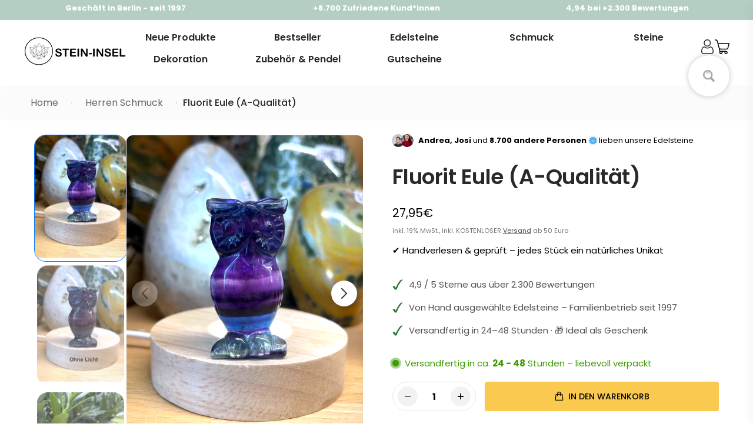

--- FILE ---
content_type: text/html; charset=utf-8
request_url: https://shop.stein-insel.com/products/fluorit-eule-a-qualitat-5
body_size: 98828
content:
<!doctype html>
<html>
<head>

    

    <title>Fluorit Eule (A-Qualität) I Stein-Insel</title>
    <meta name="description" content="In dem Geschäft &quot;Stein-Insel&quot; dreht sich alles rund um das Thema Edelsteine und Mineralien, wie Halsketten, Drusen, Trommelsteine, Designstücke, Edelsteinschmuck. Wir verfügen über 150 verschiedene Sorten. Wir sind dein Online-Shop für „Edelsteine online kaufen“.">

    <!-- Hotjar Tracking Code for https://shop.stein-insel.com/ -->
    <script>
        (function(h,o,t,j,a,r){
            h.hj=h.hj||function(){(h.hj.q=h.hj.q||[]).push(arguments)};
            h._hjSettings={hjid:2758664,hjsv:6};
            a=o.getElementsByTagName('head')[0];
            r=o.createElement('script');r.async=1;
            r.src=t+h._hjSettings.hjid+j+h._hjSettings.hjsv;
            a.appendChild(r);
        })(window,document,'https://static.hotjar.com/c/hotjar-','.js?sv=');
    </script>

    <script type="text/javascript">
        (function(c,l,a,r,i,t,y){
            c[a]=c[a]||function(){(c[a].q=c[a].q||[]).push(arguments)};
            t=l.createElement(r);t.async=1;t.src="https://www.clarity.ms/tag/"+i;
            y=l.getElementsByTagName(r)[0];y.parentNode.insertBefore(t,y);
        })(window, document, "clarity", "script", "t0tmd5xtzo");
    </script>

	

    <meta charset="utf-8">
    <meta http-equiv="X-UA-Compatible" content="IE=edge,chrome=1">
    <link rel="canonical" href="https://shop.stein-insel.com/products/fluorit-eule-a-qualitat-5">
    <meta name="viewport" content="width=device-width,initial-scale=1,shrink-to-fit=no">

    <meta name="theme-color" content="#131921" /><link rel="icon" type="image/png" href="//shop.stein-insel.com/cdn/shop/files/Bildschirmfoto_2021-07-05_um_18.05.23-removebg-preview_Kopie.png?crop=center&height=32&v=1725057411&width=32"><script>window.performance && window.performance.mark && window.performance.mark('shopify.content_for_header.start');</script><meta name="google-site-verification" content="PPxDoAiyXKUFJqDZID-Zqu0KaGH71CzBm-sB090kR0I">
<meta id="shopify-digital-wallet" name="shopify-digital-wallet" content="/57498468512/digital_wallets/dialog">
<meta name="shopify-checkout-api-token" content="89c1a6fdf185ab50b3f30654352409e9">
<meta id="in-context-paypal-metadata" data-shop-id="57498468512" data-venmo-supported="false" data-environment="production" data-locale="de_DE" data-paypal-v4="true" data-currency="EUR">
<link rel="alternate" type="application/json+oembed" href="https://shop.stein-insel.com/products/fluorit-eule-a-qualitat-5.oembed">
<script async="async" src="/checkouts/internal/preloads.js?locale=de-DE"></script>
<link rel="preconnect" href="https://shop.app" crossorigin="anonymous">
<script async="async" src="https://shop.app/checkouts/internal/preloads.js?locale=de-DE&shop_id=57498468512" crossorigin="anonymous"></script>
<script id="apple-pay-shop-capabilities" type="application/json">{"shopId":57498468512,"countryCode":"DE","currencyCode":"EUR","merchantCapabilities":["supports3DS"],"merchantId":"gid:\/\/shopify\/Shop\/57498468512","merchantName":"Stein-Insel","requiredBillingContactFields":["postalAddress","email"],"requiredShippingContactFields":["postalAddress","email"],"shippingType":"shipping","supportedNetworks":["visa","maestro","masterCard","amex"],"total":{"type":"pending","label":"Stein-Insel","amount":"1.00"},"shopifyPaymentsEnabled":true,"supportsSubscriptions":true}</script>
<script id="shopify-features" type="application/json">{"accessToken":"89c1a6fdf185ab50b3f30654352409e9","betas":["rich-media-storefront-analytics"],"domain":"shop.stein-insel.com","predictiveSearch":true,"shopId":57498468512,"locale":"de"}</script>
<script>var Shopify = Shopify || {};
Shopify.shop = "stein-insel.myshopify.com";
Shopify.locale = "de";
Shopify.currency = {"active":"EUR","rate":"1.0"};
Shopify.country = "DE";
Shopify.theme = {"name":"stein-insel\/develop","id":173875659020,"schema_name":"conrise","schema_version":"1.0.0","theme_store_id":null,"role":"main"};
Shopify.theme.handle = "null";
Shopify.theme.style = {"id":null,"handle":null};
Shopify.cdnHost = "shop.stein-insel.com/cdn";
Shopify.routes = Shopify.routes || {};
Shopify.routes.root = "/";</script>
<script type="module">!function(o){(o.Shopify=o.Shopify||{}).modules=!0}(window);</script>
<script>!function(o){function n(){var o=[];function n(){o.push(Array.prototype.slice.apply(arguments))}return n.q=o,n}var t=o.Shopify=o.Shopify||{};t.loadFeatures=n(),t.autoloadFeatures=n()}(window);</script>
<script>
  window.ShopifyPay = window.ShopifyPay || {};
  window.ShopifyPay.apiHost = "shop.app\/pay";
  window.ShopifyPay.redirectState = null;
</script>
<script id="shop-js-analytics" type="application/json">{"pageType":"product"}</script>
<script defer="defer" async type="module" src="//shop.stein-insel.com/cdn/shopifycloud/shop-js/modules/v2/client.init-shop-cart-sync_e98Ab_XN.de.esm.js"></script>
<script defer="defer" async type="module" src="//shop.stein-insel.com/cdn/shopifycloud/shop-js/modules/v2/chunk.common_Pcw9EP95.esm.js"></script>
<script defer="defer" async type="module" src="//shop.stein-insel.com/cdn/shopifycloud/shop-js/modules/v2/chunk.modal_CzmY4ZhL.esm.js"></script>
<script type="module">
  await import("//shop.stein-insel.com/cdn/shopifycloud/shop-js/modules/v2/client.init-shop-cart-sync_e98Ab_XN.de.esm.js");
await import("//shop.stein-insel.com/cdn/shopifycloud/shop-js/modules/v2/chunk.common_Pcw9EP95.esm.js");
await import("//shop.stein-insel.com/cdn/shopifycloud/shop-js/modules/v2/chunk.modal_CzmY4ZhL.esm.js");

  window.Shopify.SignInWithShop?.initShopCartSync?.({"fedCMEnabled":true,"windoidEnabled":true});

</script>
<script>
  window.Shopify = window.Shopify || {};
  if (!window.Shopify.featureAssets) window.Shopify.featureAssets = {};
  window.Shopify.featureAssets['shop-js'] = {"shop-cart-sync":["modules/v2/client.shop-cart-sync_DazCVyJ3.de.esm.js","modules/v2/chunk.common_Pcw9EP95.esm.js","modules/v2/chunk.modal_CzmY4ZhL.esm.js"],"init-fed-cm":["modules/v2/client.init-fed-cm_D0AulfmK.de.esm.js","modules/v2/chunk.common_Pcw9EP95.esm.js","modules/v2/chunk.modal_CzmY4ZhL.esm.js"],"shop-cash-offers":["modules/v2/client.shop-cash-offers_BISyWFEA.de.esm.js","modules/v2/chunk.common_Pcw9EP95.esm.js","modules/v2/chunk.modal_CzmY4ZhL.esm.js"],"shop-login-button":["modules/v2/client.shop-login-button_D_c1vx_E.de.esm.js","modules/v2/chunk.common_Pcw9EP95.esm.js","modules/v2/chunk.modal_CzmY4ZhL.esm.js"],"pay-button":["modules/v2/client.pay-button_CHADzJ4g.de.esm.js","modules/v2/chunk.common_Pcw9EP95.esm.js","modules/v2/chunk.modal_CzmY4ZhL.esm.js"],"shop-button":["modules/v2/client.shop-button_CQnD2U3v.de.esm.js","modules/v2/chunk.common_Pcw9EP95.esm.js","modules/v2/chunk.modal_CzmY4ZhL.esm.js"],"avatar":["modules/v2/client.avatar_BTnouDA3.de.esm.js"],"init-windoid":["modules/v2/client.init-windoid_CmA0-hrC.de.esm.js","modules/v2/chunk.common_Pcw9EP95.esm.js","modules/v2/chunk.modal_CzmY4ZhL.esm.js"],"init-shop-for-new-customer-accounts":["modules/v2/client.init-shop-for-new-customer-accounts_BCzC_Mib.de.esm.js","modules/v2/client.shop-login-button_D_c1vx_E.de.esm.js","modules/v2/chunk.common_Pcw9EP95.esm.js","modules/v2/chunk.modal_CzmY4ZhL.esm.js"],"init-shop-email-lookup-coordinator":["modules/v2/client.init-shop-email-lookup-coordinator_DYzOit4u.de.esm.js","modules/v2/chunk.common_Pcw9EP95.esm.js","modules/v2/chunk.modal_CzmY4ZhL.esm.js"],"init-shop-cart-sync":["modules/v2/client.init-shop-cart-sync_e98Ab_XN.de.esm.js","modules/v2/chunk.common_Pcw9EP95.esm.js","modules/v2/chunk.modal_CzmY4ZhL.esm.js"],"shop-toast-manager":["modules/v2/client.shop-toast-manager_Bc-1elH8.de.esm.js","modules/v2/chunk.common_Pcw9EP95.esm.js","modules/v2/chunk.modal_CzmY4ZhL.esm.js"],"init-customer-accounts":["modules/v2/client.init-customer-accounts_CqlRHmZs.de.esm.js","modules/v2/client.shop-login-button_D_c1vx_E.de.esm.js","modules/v2/chunk.common_Pcw9EP95.esm.js","modules/v2/chunk.modal_CzmY4ZhL.esm.js"],"init-customer-accounts-sign-up":["modules/v2/client.init-customer-accounts-sign-up_DZmBw6yB.de.esm.js","modules/v2/client.shop-login-button_D_c1vx_E.de.esm.js","modules/v2/chunk.common_Pcw9EP95.esm.js","modules/v2/chunk.modal_CzmY4ZhL.esm.js"],"shop-follow-button":["modules/v2/client.shop-follow-button_Cx-w7rSq.de.esm.js","modules/v2/chunk.common_Pcw9EP95.esm.js","modules/v2/chunk.modal_CzmY4ZhL.esm.js"],"checkout-modal":["modules/v2/client.checkout-modal_Djjmh8qM.de.esm.js","modules/v2/chunk.common_Pcw9EP95.esm.js","modules/v2/chunk.modal_CzmY4ZhL.esm.js"],"shop-login":["modules/v2/client.shop-login_DMZMgoZf.de.esm.js","modules/v2/chunk.common_Pcw9EP95.esm.js","modules/v2/chunk.modal_CzmY4ZhL.esm.js"],"lead-capture":["modules/v2/client.lead-capture_SqejaEd8.de.esm.js","modules/v2/chunk.common_Pcw9EP95.esm.js","modules/v2/chunk.modal_CzmY4ZhL.esm.js"],"payment-terms":["modules/v2/client.payment-terms_DUeEqFTJ.de.esm.js","modules/v2/chunk.common_Pcw9EP95.esm.js","modules/v2/chunk.modal_CzmY4ZhL.esm.js"]};
</script>
<script>(function() {
  var isLoaded = false;
  function asyncLoad() {
    if (isLoaded) return;
    isLoaded = true;
    var urls = ["https:\/\/alpha.helixo.co\/scripts\/sdk.min.js?shop=stein-insel.myshopify.com","https:\/\/widgets.automizely.com\/pages\/v1\/pages.js?store_connection_id=c1f8424cc2f64f28866852f56adca6ae\u0026mapped_org_id=10c5e3d1a9d1d45ac27cccb9fcfa82e2_v1\u0026shop=stein-insel.myshopify.com","https:\/\/static.klaviyo.com\/onsite\/js\/W2iJVx\/klaviyo.js?company_id=W2iJVx\u0026shop=stein-insel.myshopify.com","https:\/\/static2.rapidsearch.dev\/resultpage.js?shop=stein-insel.myshopify.com","https:\/\/omnisnippet1.com\/platforms\/shopify.js?source=scriptTag\u0026v=2025-12-18T14\u0026shop=stein-insel.myshopify.com"];
    for (var i = 0; i < urls.length; i++) {
      var s = document.createElement('script');
      s.type = 'text/javascript';
      s.async = true;
      s.src = urls[i];
      var x = document.getElementsByTagName('script')[0];
      x.parentNode.insertBefore(s, x);
    }
  };
  if(window.attachEvent) {
    window.attachEvent('onload', asyncLoad);
  } else {
    window.addEventListener('load', asyncLoad, false);
  }
})();</script>
<script id="__st">var __st={"a":57498468512,"offset":3600,"reqid":"5d956cd3-d5ff-4884-a3d2-c1d7220879c5-1769409660","pageurl":"shop.stein-insel.com\/products\/fluorit-eule-a-qualitat-5","u":"05b456a137d5","p":"product","rtyp":"product","rid":8487764164876};</script>
<script>window.ShopifyPaypalV4VisibilityTracking = true;</script>
<script id="captcha-bootstrap">!function(){'use strict';const t='contact',e='account',n='new_comment',o=[[t,t],['blogs',n],['comments',n],[t,'customer']],c=[[e,'customer_login'],[e,'guest_login'],[e,'recover_customer_password'],[e,'create_customer']],r=t=>t.map((([t,e])=>`form[action*='/${t}']:not([data-nocaptcha='true']) input[name='form_type'][value='${e}']`)).join(','),a=t=>()=>t?[...document.querySelectorAll(t)].map((t=>t.form)):[];function s(){const t=[...o],e=r(t);return a(e)}const i='password',u='form_key',d=['recaptcha-v3-token','g-recaptcha-response','h-captcha-response',i],f=()=>{try{return window.sessionStorage}catch{return}},m='__shopify_v',_=t=>t.elements[u];function p(t,e,n=!1){try{const o=window.sessionStorage,c=JSON.parse(o.getItem(e)),{data:r}=function(t){const{data:e,action:n}=t;return t[m]||n?{data:e,action:n}:{data:t,action:n}}(c);for(const[e,n]of Object.entries(r))t.elements[e]&&(t.elements[e].value=n);n&&o.removeItem(e)}catch(o){console.error('form repopulation failed',{error:o})}}const l='form_type',E='cptcha';function T(t){t.dataset[E]=!0}const w=window,h=w.document,L='Shopify',v='ce_forms',y='captcha';let A=!1;((t,e)=>{const n=(g='f06e6c50-85a8-45c8-87d0-21a2b65856fe',I='https://cdn.shopify.com/shopifycloud/storefront-forms-hcaptcha/ce_storefront_forms_captcha_hcaptcha.v1.5.2.iife.js',D={infoText:'Durch hCaptcha geschützt',privacyText:'Datenschutz',termsText:'Allgemeine Geschäftsbedingungen'},(t,e,n)=>{const o=w[L][v],c=o.bindForm;if(c)return c(t,g,e,D).then(n);var r;o.q.push([[t,g,e,D],n]),r=I,A||(h.body.append(Object.assign(h.createElement('script'),{id:'captcha-provider',async:!0,src:r})),A=!0)});var g,I,D;w[L]=w[L]||{},w[L][v]=w[L][v]||{},w[L][v].q=[],w[L][y]=w[L][y]||{},w[L][y].protect=function(t,e){n(t,void 0,e),T(t)},Object.freeze(w[L][y]),function(t,e,n,w,h,L){const[v,y,A,g]=function(t,e,n){const i=e?o:[],u=t?c:[],d=[...i,...u],f=r(d),m=r(i),_=r(d.filter((([t,e])=>n.includes(e))));return[a(f),a(m),a(_),s()]}(w,h,L),I=t=>{const e=t.target;return e instanceof HTMLFormElement?e:e&&e.form},D=t=>v().includes(t);t.addEventListener('submit',(t=>{const e=I(t);if(!e)return;const n=D(e)&&!e.dataset.hcaptchaBound&&!e.dataset.recaptchaBound,o=_(e),c=g().includes(e)&&(!o||!o.value);(n||c)&&t.preventDefault(),c&&!n&&(function(t){try{if(!f())return;!function(t){const e=f();if(!e)return;const n=_(t);if(!n)return;const o=n.value;o&&e.removeItem(o)}(t);const e=Array.from(Array(32),(()=>Math.random().toString(36)[2])).join('');!function(t,e){_(t)||t.append(Object.assign(document.createElement('input'),{type:'hidden',name:u})),t.elements[u].value=e}(t,e),function(t,e){const n=f();if(!n)return;const o=[...t.querySelectorAll(`input[type='${i}']`)].map((({name:t})=>t)),c=[...d,...o],r={};for(const[a,s]of new FormData(t).entries())c.includes(a)||(r[a]=s);n.setItem(e,JSON.stringify({[m]:1,action:t.action,data:r}))}(t,e)}catch(e){console.error('failed to persist form',e)}}(e),e.submit())}));const S=(t,e)=>{t&&!t.dataset[E]&&(n(t,e.some((e=>e===t))),T(t))};for(const o of['focusin','change'])t.addEventListener(o,(t=>{const e=I(t);D(e)&&S(e,y())}));const B=e.get('form_key'),M=e.get(l),P=B&&M;t.addEventListener('DOMContentLoaded',(()=>{const t=y();if(P)for(const e of t)e.elements[l].value===M&&p(e,B);[...new Set([...A(),...v().filter((t=>'true'===t.dataset.shopifyCaptcha))])].forEach((e=>S(e,t)))}))}(h,new URLSearchParams(w.location.search),n,t,e,['guest_login'])})(!0,!0)}();</script>
<script integrity="sha256-4kQ18oKyAcykRKYeNunJcIwy7WH5gtpwJnB7kiuLZ1E=" data-source-attribution="shopify.loadfeatures" defer="defer" src="//shop.stein-insel.com/cdn/shopifycloud/storefront/assets/storefront/load_feature-a0a9edcb.js" crossorigin="anonymous"></script>
<script crossorigin="anonymous" defer="defer" src="//shop.stein-insel.com/cdn/shopifycloud/storefront/assets/shopify_pay/storefront-65b4c6d7.js?v=20250812"></script>
<script data-source-attribution="shopify.dynamic_checkout.dynamic.init">var Shopify=Shopify||{};Shopify.PaymentButton=Shopify.PaymentButton||{isStorefrontPortableWallets:!0,init:function(){window.Shopify.PaymentButton.init=function(){};var t=document.createElement("script");t.src="https://shop.stein-insel.com/cdn/shopifycloud/portable-wallets/latest/portable-wallets.de.js",t.type="module",document.head.appendChild(t)}};
</script>
<script data-source-attribution="shopify.dynamic_checkout.buyer_consent">
  function portableWalletsHideBuyerConsent(e){var t=document.getElementById("shopify-buyer-consent"),n=document.getElementById("shopify-subscription-policy-button");t&&n&&(t.classList.add("hidden"),t.setAttribute("aria-hidden","true"),n.removeEventListener("click",e))}function portableWalletsShowBuyerConsent(e){var t=document.getElementById("shopify-buyer-consent"),n=document.getElementById("shopify-subscription-policy-button");t&&n&&(t.classList.remove("hidden"),t.removeAttribute("aria-hidden"),n.addEventListener("click",e))}window.Shopify?.PaymentButton&&(window.Shopify.PaymentButton.hideBuyerConsent=portableWalletsHideBuyerConsent,window.Shopify.PaymentButton.showBuyerConsent=portableWalletsShowBuyerConsent);
</script>
<script data-source-attribution="shopify.dynamic_checkout.cart.bootstrap">document.addEventListener("DOMContentLoaded",(function(){function t(){return document.querySelector("shopify-accelerated-checkout-cart, shopify-accelerated-checkout")}if(t())Shopify.PaymentButton.init();else{new MutationObserver((function(e,n){t()&&(Shopify.PaymentButton.init(),n.disconnect())})).observe(document.body,{childList:!0,subtree:!0})}}));
</script>
<link id="shopify-accelerated-checkout-styles" rel="stylesheet" media="screen" href="https://shop.stein-insel.com/cdn/shopifycloud/portable-wallets/latest/accelerated-checkout-backwards-compat.css" crossorigin="anonymous">
<style id="shopify-accelerated-checkout-cart">
        #shopify-buyer-consent {
  margin-top: 1em;
  display: inline-block;
  width: 100%;
}

#shopify-buyer-consent.hidden {
  display: none;
}

#shopify-subscription-policy-button {
  background: none;
  border: none;
  padding: 0;
  text-decoration: underline;
  font-size: inherit;
  cursor: pointer;
}

#shopify-subscription-policy-button::before {
  box-shadow: none;
}

      </style>

<script>window.performance && window.performance.mark && window.performance.mark('shopify.content_for_header.end');</script> <!-- Header hook for plugins -->

    <link href="//shop.stein-insel.com/cdn/shop/t/25/assets/swiper-bundle.css?v=130178830561324961311748437668" rel="stylesheet" type="text/css" media="all" />
    <link href="//shop.stein-insel.com/cdn/shop/t/25/assets/application.css?v=143246275276300400321766147251" rel="stylesheet" type="text/css" media="all" />
    <link href="//shop.stein-insel.com/cdn/shop/t/25/assets/product.css?v=175606128218699179701766147251" rel="stylesheet" type="text/css" media="all" />
    <link href="//shop.stein-insel.com/cdn/shop/t/25/assets/sections.css?v=129794555490977262431766147251" rel="stylesheet" type="text/css" media="all" />
    <link href="//shop.stein-insel.com/cdn/shop/t/25/assets/wss.css?v=130708634362884954331748449116" rel="stylesheet" type="text/css" media="all" />

    <script src="//shop.stein-insel.com/cdn/shop/t/25/assets/jquery-min-3-6.js?v=115860211936397945481748437664" type="text/javascript"></script>
    <script src="//shop.stein-insel.com/cdn/shop/t/25/assets/swiper-bundle.js?v=87330480114418983271748437669" type="text/javascript"></script>
    <script src="//shop.stein-insel.com/cdn/shop/t/25/assets/lazysizes.js?v=103575229570041956061748437665" type="text/javascript"></script>
    <script src="//shop.stein-insel.com/cdn/shop/t/25/assets/application.js?v=122790570550018147521766398068" type="text/javascript"></script>
    <script src="//shop.stein-insel.com/cdn/shop/t/25/assets/wss.js?v=133398634963245622001748449117" type="text/javascript"></script>

    

    <style data-shopify>
        @font-face {
  font-family: Barlow;
  font-weight: 400;
  font-style: normal;
  font-display: swap;
  src: url("//shop.stein-insel.com/cdn/fonts/barlow/barlow_n4.038c60d7ea9ddb238b2f64ba6f463ba6c0b5e5ad.woff2") format("woff2"),
       url("//shop.stein-insel.com/cdn/fonts/barlow/barlow_n4.074a9f2b990b38aec7d56c68211821e455b6d075.woff") format("woff");
}

        @font-face {
  font-family: Barlow;
  font-weight: 500;
  font-style: normal;
  font-display: swap;
  src: url("//shop.stein-insel.com/cdn/fonts/barlow/barlow_n5.a193a1990790eba0cc5cca569d23799830e90f07.woff2") format("woff2"),
       url("//shop.stein-insel.com/cdn/fonts/barlow/barlow_n5.ae31c82169b1dc0715609b8cc6a610b917808358.woff") format("woff");
}

        @font-face {
  font-family: Barlow;
  font-weight: 600;
  font-style: normal;
  font-display: swap;
  src: url("//shop.stein-insel.com/cdn/fonts/barlow/barlow_n6.329f582a81f63f125e63c20a5a80ae9477df68e1.woff2") format("woff2"),
       url("//shop.stein-insel.com/cdn/fonts/barlow/barlow_n6.0163402e36247bcb8b02716880d0b39568412e9e.woff") format("woff");
}

        @font-face {
  font-family: Barlow;
  font-weight: 700;
  font-style: normal;
  font-display: swap;
  src: url("//shop.stein-insel.com/cdn/fonts/barlow/barlow_n7.691d1d11f150e857dcbc1c10ef03d825bc378d81.woff2") format("woff2"),
       url("//shop.stein-insel.com/cdn/fonts/barlow/barlow_n7.4fdbb1cb7da0e2c2f88492243ffa2b4f91924840.woff") format("woff");
}

        @font-face {
  font-family: Barlow;
  font-weight: 400;
  font-style: italic;
  font-display: swap;
  src: url("//shop.stein-insel.com/cdn/fonts/barlow/barlow_i4.8c59b6445f83f078b3520bad98b24d859431b377.woff2") format("woff2"),
       url("//shop.stein-insel.com/cdn/fonts/barlow/barlow_i4.bf7e6d69237bd02188410034976892368fd014c0.woff") format("woff");
}

        @font-face {
  font-family: Barlow;
  font-weight: 700;
  font-style: italic;
  font-display: swap;
  src: url("//shop.stein-insel.com/cdn/fonts/barlow/barlow_i7.50e19d6cc2ba5146fa437a5a7443c76d5d730103.woff2") format("woff2"),
       url("//shop.stein-insel.com/cdn/fonts/barlow/barlow_i7.47e9f98f1b094d912e6fd631cc3fe93d9f40964f.woff") format("woff");
}

        @font-face {
  font-family: Poppins;
  font-weight: 600;
  font-style: normal;
  font-display: swap;
  src: url("//shop.stein-insel.com/cdn/fonts/poppins/poppins_n6.aa29d4918bc243723d56b59572e18228ed0786f6.woff2") format("woff2"),
       url("//shop.stein-insel.com/cdn/fonts/poppins/poppins_n6.5f815d845fe073750885d5b7e619ee00e8111208.woff") format("woff");
}


        :root {
            --font-body-family: Barlow, sans-serif;
            --font-body-style: normal;
            --font-body-weight: 400;

            --font-heading-family: Poppins, sans-serif;
            --font-heading-style: normal;
            --font-heading-weight: 600;

            --font-button-family: Poppins, sans-serif;
            --font-button-style: normal;
            --font-button-weight: 700;

            --color-text: #000000;
            --color-heading-text: #000000;
            --color-primary: #f9ca4f;
            --color-primary-text: #ffffff;
            --color-links: #484848;
            --color-compare-price: #b4b4b4;
            --color-body-background: #ffffff;
            --color-border: #e6e6e6;
            --color-mobile-status-bar: #131921;

            --size-font-heading: 28px;
            --size-font-body: 15px;
            --size-font-button: 14px;

            --button-text-uppercase:uppercase;

            --border-radius: 4px;
            --desktop-max-width: 1400px;
            --mobile-horizontal-margin: 4.5vw;

            --swiper-navigation-size: 32px;
            --swiper-theme-color: var(--color-primary);
            --swiper-navigation-color: var(--color-primary);
        }

        @media (min-width: 768px) {
            :root {
                --size-font-heading: 28px;
                --size-font-body: 15px;
                --size-font-button: 14px;
            }
        }

        /* poppins-100 - latin */
        @font-face {
        font-display: swap; /* Check https://developer.mozilla.org/en-US/docs/Web/CSS/@font-face/font-display for other options. */
        font-family: 'Poppins';
        font-style: normal;
        font-weight: 100;
        src: url("//shop.stein-insel.com/cdn/shop/files/poppins-v23-latin-100.woff2?v=4046577002226420097") format('woff2'), /* Chrome 36+, Opera 23+, Firefox 39+, Safari 12+, iOS 10+ */
            url("//shop.stein-insel.com/cdn/shop/files/poppins-v23-latin-100.ttf?v=9272773270724418538") format('truetype'); /* Chrome 4+, Firefox 3.5+, IE 9+, Safari 3.1+, iOS 4.2+, Android Browser 2.2+ */
        }
        /* poppins-100italic - latin */
        @font-face {
        font-display: swap; /* Check https://developer.mozilla.org/en-US/docs/Web/CSS/@font-face/font-display for other options. */
        font-family: 'Poppins';
        font-style: italic;
        font-weight: 100;
        src: url("//shop.stein-insel.com/cdn/shop/files/poppins-v23-latin-100italic.woff2?v=9929823627814296922") format('woff2'), /* Chrome 36+, Opera 23+, Firefox 39+, Safari 12+, iOS 10+ */
            url("//shop.stein-insel.com/cdn/shop/files/poppins-v23-latin-100italic.ttf?v=17825864649554564923") format('truetype'); /* Chrome 4+, Firefox 3.5+, IE 9+, Safari 3.1+, iOS 4.2+, Android Browser 2.2+ */
        }
        /* poppins-200 - latin */
        @font-face {
        font-display: swap; /* Check https://developer.mozilla.org/en-US/docs/Web/CSS/@font-face/font-display for other options. */
        font-family: 'Poppins';
        font-style: normal;
        font-weight: 200;
        src: url("//shop.stein-insel.com/cdn/shop/files/poppins-v23-latin-200.woff2?v=6654136794407354405") format('woff2'), /* Chrome 36+, Opera 23+, Firefox 39+, Safari 12+, iOS 10+ */
            url("//shop.stein-insel.com/cdn/shop/files/poppins-v23-latin-200.ttf?v=10549313440950587624") format('truetype'); /* Chrome 4+, Firefox 3.5+, IE 9+, Safari 3.1+, iOS 4.2+, Android Browser 2.2+ */
        }
        /* poppins-200italic - latin */
        @font-face {
        font-display: swap; /* Check https://developer.mozilla.org/en-US/docs/Web/CSS/@font-face/font-display for other options. */
        font-family: 'Poppins';
        font-style: italic;
        font-weight: 200;
        src: url("//shop.stein-insel.com/cdn/shop/files/poppins-v23-latin-200italic.woff2?v=7362473375634591987") format('woff2'), /* Chrome 36+, Opera 23+, Firefox 39+, Safari 12+, iOS 10+ */
            url("//shop.stein-insel.com/cdn/shop/files/poppins-v23-latin-200italic.ttf?v=10822780195267148781") format('truetype'); /* Chrome 4+, Firefox 3.5+, IE 9+, Safari 3.1+, iOS 4.2+, Android Browser 2.2+ */
        }
        /* poppins-300 - latin */
        @font-face {
        font-display: swap; /* Check https://developer.mozilla.org/en-US/docs/Web/CSS/@font-face/font-display for other options. */
        font-family: 'Poppins';
        font-style: normal;
        font-weight: 300;
        src: url("//shop.stein-insel.com/cdn/shop/files/poppins-v23-latin-300.woff2?v=13572542595847941027") format('woff2'), /* Chrome 36+, Opera 23+, Firefox 39+, Safari 12+, iOS 10+ */
            url("//shop.stein-insel.com/cdn/shop/files/poppins-v23-latin-300.ttf?v=58767689310228076") format('truetype'); /* Chrome 4+, Firefox 3.5+, IE 9+, Safari 3.1+, iOS 4.2+, Android Browser 2.2+ */
        }
        /* poppins-300italic - latin */
        @font-face {
        font-display: swap; /* Check https://developer.mozilla.org/en-US/docs/Web/CSS/@font-face/font-display for other options. */
        font-family: 'Poppins';
        font-style: italic;
        font-weight: 300;
        src: url("//shop.stein-insel.com/cdn/shop/files/poppins-v23-latin-300italic.woff2?v=5074260307694982938") format('woff2'), /* Chrome 36+, Opera 23+, Firefox 39+, Safari 12+, iOS 10+ */
            url("//shop.stein-insel.com/cdn/shop/files/poppins-v23-latin-300italic.ttf?v=17313088796801743016") format('truetype'); /* Chrome 4+, Firefox 3.5+, IE 9+, Safari 3.1+, iOS 4.2+, Android Browser 2.2+ */
        }
        /* poppins-regular - latin */
        @font-face {
        font-display: swap; /* Check https://developer.mozilla.org/en-US/docs/Web/CSS/@font-face/font-display for other options. */
        font-family: 'Poppins';
        font-style: normal;
        font-weight: 400;
        src: url("//shop.stein-insel.com/cdn/shop/files/poppins-v23-latin-regular.woff2?v=2787596065556260864") format('woff2'), /* Chrome 36+, Opera 23+, Firefox 39+, Safari 12+, iOS 10+ */
            url("//shop.stein-insel.com/cdn/shop/files/poppins-v23-latin-regular.ttf?v=1861467249775367866") format('truetype'); /* Chrome 4+, Firefox 3.5+, IE 9+, Safari 3.1+, iOS 4.2+, Android Browser 2.2+ */
        }
        /* poppins-italic - latin */
        @font-face {
        font-display: swap; /* Check https://developer.mozilla.org/en-US/docs/Web/CSS/@font-face/font-display for other options. */
        font-family: 'Poppins';
        font-style: italic;
        font-weight: 400;
        src: url("//shop.stein-insel.com/cdn/shop/files/poppins-v23-latin-italic.woff2?v=13936307050181371868") format('woff2'), /* Chrome 36+, Opera 23+, Firefox 39+, Safari 12+, iOS 10+ */
            url("//shop.stein-insel.com/cdn/shop/files/poppins-v23-latin-italic.ttf?v=1124944845029686794") format('truetype'); /* Chrome 4+, Firefox 3.5+, IE 9+, Safari 3.1+, iOS 4.2+, Android Browser 2.2+ */
        }
        /* poppins-500 - latin */
        @font-face {
        font-display: swap; /* Check https://developer.mozilla.org/en-US/docs/Web/CSS/@font-face/font-display for other options. */
        font-family: 'Poppins';
        font-style: normal;
        font-weight: 500;
        src: url("//shop.stein-insel.com/cdn/shop/files/poppins-v23-latin-500.woff2?v=18265932805910864552") format('woff2'), /* Chrome 36+, Opera 23+, Firefox 39+, Safari 12+, iOS 10+ */
            url("//shop.stein-insel.com/cdn/shop/files/poppins-v23-latin-500.ttf?v=14847425984157997138") format('truetype'); /* Chrome 4+, Firefox 3.5+, IE 9+, Safari 3.1+, iOS 4.2+, Android Browser 2.2+ */
        }
        /* poppins-500italic - latin */
        @font-face {
        font-display: swap; /* Check https://developer.mozilla.org/en-US/docs/Web/CSS/@font-face/font-display for other options. */
        font-family: 'Poppins';
        font-style: italic;
        font-weight: 500;
        src: url("//shop.stein-insel.com/cdn/shop/files/poppins-v23-latin-500italic.woff2?v=3047329829623903835") format('woff2'), /* Chrome 36+, Opera 23+, Firefox 39+, Safari 12+, iOS 10+ */
            url("//shop.stein-insel.com/cdn/shop/files/poppins-v23-latin-500italic.ttf?v=9541558031737808438") format('truetype'); /* Chrome 4+, Firefox 3.5+, IE 9+, Safari 3.1+, iOS 4.2+, Android Browser 2.2+ */
        }
        /* poppins-600 - latin */
        @font-face {
        font-display: swap; /* Check https://developer.mozilla.org/en-US/docs/Web/CSS/@font-face/font-display for other options. */
        font-family: 'Poppins';
        font-style: normal;
        font-weight: 600;
        src: url("//shop.stein-insel.com/cdn/shop/files/poppins-v23-latin-600.woff2?v=15134506802842973721") format('woff2'), /* Chrome 36+, Opera 23+, Firefox 39+, Safari 12+, iOS 10+ */
            url("//shop.stein-insel.com/cdn/shop/files/poppins-v23-latin-600.ttf?v=6607370907498426726") format('truetype'); /* Chrome 4+, Firefox 3.5+, IE 9+, Safari 3.1+, iOS 4.2+, Android Browser 2.2+ */
        }
        /* poppins-600italic - latin */
        @font-face {
        font-display: swap; /* Check https://developer.mozilla.org/en-US/docs/Web/CSS/@font-face/font-display for other options. */
        font-family: 'Poppins';
        font-style: italic;
        font-weight: 600;
        src: url("//shop.stein-insel.com/cdn/shop/files/poppins-v23-latin-600italic.woff2?v=13521669508376780355") format('woff2'), /* Chrome 36+, Opera 23+, Firefox 39+, Safari 12+, iOS 10+ */
            url("//shop.stein-insel.com/cdn/shop/files/poppins-v23-latin-600italic.ttf?v=91232283347434414") format('truetype'); /* Chrome 4+, Firefox 3.5+, IE 9+, Safari 3.1+, iOS 4.2+, Android Browser 2.2+ */
        }
        /* poppins-700 - latin */
        @font-face {
        font-display: swap; /* Check https://developer.mozilla.org/en-US/docs/Web/CSS/@font-face/font-display for other options. */
        font-family: 'Poppins';
        font-style: normal;
        font-weight: 700;
        src: url("//shop.stein-insel.com/cdn/shop/files/poppins-v23-latin-700.woff2?v=437137845331462040") format('woff2'), /* Chrome 36+, Opera 23+, Firefox 39+, Safari 12+, iOS 10+ */
            url("//shop.stein-insel.com/cdn/shop/files/poppins-v23-latin-700.ttf?v=7294190847113171577") format('truetype'); /* Chrome 4+, Firefox 3.5+, IE 9+, Safari 3.1+, iOS 4.2+, Android Browser 2.2+ */
        }
        /* poppins-700italic - latin */
        @font-face {
        font-display: swap; /* Check https://developer.mozilla.org/en-US/docs/Web/CSS/@font-face/font-display for other options. */
        font-family: 'Poppins';
        font-style: italic;
        font-weight: 700;
        src: url("//shop.stein-insel.com/cdn/shop/files/poppins-v23-latin-700italic.woff2?v=7012440012168110316") format('woff2'), /* Chrome 36+, Opera 23+, Firefox 39+, Safari 12+, iOS 10+ */
            url("//shop.stein-insel.com/cdn/shop/files/poppins-v23-latin-700italic.ttf?v=7610071660190982608") format('truetype'); /* Chrome 4+, Firefox 3.5+, IE 9+, Safari 3.1+, iOS 4.2+, Android Browser 2.2+ */
        }
        /* poppins-800 - latin */
        @font-face {
        font-display: swap; /* Check https://developer.mozilla.org/en-US/docs/Web/CSS/@font-face/font-display for other options. */
        font-family: 'Poppins';
        font-style: normal;
        font-weight: 800;
        src: url("//shop.stein-insel.com/cdn/shop/files/poppins-v23-latin-800.woff2?v=15916171373303365169") format('woff2'), /* Chrome 36+, Opera 23+, Firefox 39+, Safari 12+, iOS 10+ */
            url("//shop.stein-insel.com/cdn/shop/files/poppins-v23-latin-800.ttf?v=14659304885092687230") format('truetype'); /* Chrome 4+, Firefox 3.5+, IE 9+, Safari 3.1+, iOS 4.2+, Android Browser 2.2+ */
        }
        /* poppins-800italic - latin */
        @font-face {
        font-display: swap; /* Check https://developer.mozilla.org/en-US/docs/Web/CSS/@font-face/font-display for other options. */
        font-family: 'Poppins';
        font-style: italic;
        font-weight: 800;
        src: url("//shop.stein-insel.com/cdn/shop/files/poppins-v23-latin-800italic.woff2?v=5964774171707750456") format('woff2'), /* Chrome 36+, Opera 23+, Firefox 39+, Safari 12+, iOS 10+ */
            url("//shop.stein-insel.com/cdn/shop/files/poppins-v23-latin-800italic.ttf?v=3024538296694070867") format('truetype'); /* Chrome 4+, Firefox 3.5+, IE 9+, Safari 3.1+, iOS 4.2+, Android Browser 2.2+ */
        }
        /* poppins-900 - latin */
        @font-face {
        font-display: swap; /* Check https://developer.mozilla.org/en-US/docs/Web/CSS/@font-face/font-display for other options. */
        font-family: 'Poppins';
        font-style: normal;
        font-weight: 900;
        src: url("//shop.stein-insel.com/cdn/shop/files/poppins-v23-latin-900.woff2?v=6695425309211114457") format('woff2'), /* Chrome 36+, Opera 23+, Firefox 39+, Safari 12+, iOS 10+ */
            url("//shop.stein-insel.com/cdn/shop/files/poppins-v23-latin-900.ttf?v=4551088010153799135") format('truetype'); /* Chrome 4+, Firefox 3.5+, IE 9+, Safari 3.1+, iOS 4.2+, Android Browser 2.2+ */
        }
        /* poppins-900italic - latin */
        @font-face {
        font-display: swap; /* Check https://developer.mozilla.org/en-US/docs/Web/CSS/@font-face/font-display for other options. */
        font-family: 'Poppins';
        font-style: italic;
        font-weight: 900;
        src: url("//shop.stein-insel.com/cdn/shop/files/poppins-v23-latin-900italic.woff2?v=14799894878109441911") format('woff2'), /* Chrome 36+, Opera 23+, Firefox 39+, Safari 12+, iOS 10+ */
            url("//shop.stein-insel.com/cdn/shop/files/poppins-v23-latin-900italic.ttf?v=3861694713336662160") format('truetype'); /* Chrome 4+, Firefox 3.5+, IE 9+, Safari 3.1+, iOS 4.2+, Android Browser 2.2+ */
        }
    </style>

    
<!-- Start of Judge.me Core -->
<link rel="dns-prefetch" href="https://cdn.judge.me/">
<script data-cfasync='false' class='jdgm-settings-script'>window.jdgmSettings={"pagination":5,"disable_web_reviews":false,"badge_no_review_text":"Keine Bewertungen","badge_n_reviews_text":"{{ n }} Bewertung/Bewertungen","badge_star_color":"#F9AF5A","hide_badge_preview_if_no_reviews":true,"badge_hide_text":false,"enforce_center_preview_badge":false,"widget_title":"Kundenbewertungen","widget_open_form_text":"Bewertung schreiben","widget_close_form_text":"Bewertung abbrechen","widget_refresh_page_text":"Seite aktualisieren","widget_summary_text":"Basierend auf {{ number_of_reviews }} Bewertung/Bewertungen","widget_no_review_text":"Schreiben Sie die erste Bewertung","widget_name_field_text":"Anzeigename","widget_verified_name_field_text":"Verifizierter Name (öffentlich)","widget_name_placeholder_text":"Name (öffentlich)","widget_required_field_error_text":"Dieses Feld ist erforderlich.","widget_email_field_text":"E-Mail-Adresse","widget_verified_email_field_text":"Verifizierte E-Mail (privat, kann nicht bearbeitet werden)","widget_email_placeholder_text":"Gib hier bitte eine gültige E-Mail-Adresse ein (nicht öffentlich)","widget_email_field_error_text":"Gib hier bitte eine gültige E-Mail-Adresse ein","widget_rating_field_text":"Bewertung","widget_review_title_field_text":"Bewertungstitel","widget_review_title_placeholder_text":"Gib hier bitte deiner Bewertung eine Überschrift","widget_review_body_field_text":"Bewertungsinhalt","widget_review_body_placeholder_text":"Schreibe hier deinen Kommentar","widget_pictures_field_text":"Bild/Video (optional)","widget_submit_review_text":"Bewertung abschicken","widget_submit_verified_review_text":"Verifizierte Bewertung abschicken","widget_submit_success_msg_with_auto_publish":"Vielen Dank für deine Bewertung! ","widget_submit_success_msg_no_auto_publish":"Vielen Dank für deine Bewertung! ","widget_show_default_reviews_out_of_total_text":"Es werden {{ n_reviews_shown }} von {{ n_reviews }} Bewertungen angezeigt.","widget_show_all_link_text":"Alle anzeigen","widget_show_less_link_text":"Weniger anzeigen","widget_author_said_text":"{{ reviewer_name }} sagte:","widget_days_text":"vor {{ n }} Tag/Tagen","widget_weeks_text":"vor {{ n }} Woche/Wochen","widget_months_text":"vor {{ n }} Monat/Monaten","widget_years_text":"vor {{ n }} Jahr/Jahren","widget_yesterday_text":"Gestern","widget_today_text":"Heute","widget_replied_text":"\u003e\u003e {{ shop_name }} antwortete:","widget_read_more_text":"Mehr lesen","widget_reviewer_name_as_initial":"","widget_rating_filter_color":"#FBCD0A","widget_rating_filter_see_all_text":"Alle Bewertungen anzeigen","widget_sorting_most_recent_text":"Neueste","widget_sorting_highest_rating_text":"Höchste Bewertung","widget_sorting_lowest_rating_text":"Niedrigste Bewertung","widget_sorting_with_pictures_text":"Nur Bilder","widget_sorting_most_helpful_text":"Hilfreichste","widget_open_question_form_text":"Eine Frage stellen","widget_reviews_subtab_text":"Bewertungen","widget_questions_subtab_text":"Fragen","widget_question_label_text":"Frage","widget_answer_label_text":"Antwort","widget_question_placeholder_text":"Schreiben Sie hier Ihre Frage","widget_submit_question_text":"Frage absenden","widget_question_submit_success_text":"Vielen Dank für Ihre Frage! Wir werden Sie benachrichtigen, sobald sie beantwortet wird.","widget_star_color":"#F1A850","verified_badge_text":"Verifiziert ","verified_badge_bg_color":"#05adac","verified_badge_text_color":"","verified_badge_placement":"right-of-timestamp","widget_review_max_height":10,"widget_hide_border":false,"widget_social_share":false,"widget_thumb":false,"widget_review_location_show":false,"widget_location_format":"country_iso_code","all_reviews_include_out_of_store_products":true,"all_reviews_out_of_store_text":"(außerhalb des Shops)","all_reviews_pagination":100,"all_reviews_product_name_prefix_text":"über","enable_review_pictures":true,"enable_question_anwser":false,"widget_theme":"leex","review_date_format":"dd/mm/yyyy","default_sort_method":"most-recent","widget_product_reviews_subtab_text":"Produktbewertungen","widget_shop_reviews_subtab_text":"Shop-Bewertungen","widget_other_products_reviews_text":"Bewertungen für andere Produkte","widget_store_reviews_subtab_text":"Shop-Bewertungen","widget_no_store_reviews_text":"Dieser Shop hat noch keine Bewertungen erhalten","widget_web_restriction_product_reviews_text":"Dieses Produkt hat noch keine Bewertungen erhalten","widget_no_items_text":"Keine Elemente gefunden","widget_show_more_text":"Mehr anzeigen","widget_write_a_store_review_text":"Shop-Bewertung schreiben","widget_other_languages_heading":"Bewertungen in anderen Sprachen","widget_translate_review_text":"Bewertung übersetzen nach {{ language }}","widget_translating_review_text":"Übersetzung läuft...","widget_show_original_translation_text":"Original anzeigen ({{ language }})","widget_translate_review_failed_text":"Bewertung konnte nicht übersetzt werden.","widget_translate_review_retry_text":"Erneut versuchen","widget_translate_review_try_again_later_text":"Versuchen Sie es später noch einmal","show_product_url_for_grouped_product":true,"widget_sorting_pictures_first_text":"Bilder zuerst","show_pictures_on_all_rev_page_mobile":false,"show_pictures_on_all_rev_page_desktop":false,"floating_tab_hide_mobile_install_preference":false,"floating_tab_button_name":"★ Bewertungen","floating_tab_title":"Lassen Sie Kunden für uns sprechen","floating_tab_button_color":"","floating_tab_button_background_color":"","floating_tab_url":"","floating_tab_url_enabled":true,"floating_tab_tab_style":"text","all_reviews_text_badge_text":"Kunden bewerten uns mit {{ shop.metafields.judgeme.all_reviews_rating | round: 1 }}/5 basierend auf {{ shop.metafields.judgeme.all_reviews_count }} Bewertungen.","all_reviews_text_badge_text_branded_style":"{{ shop.metafields.judgeme.all_reviews_rating | round: 1 }} von 5 Sternen basierend auf {{ shop.metafields.judgeme.all_reviews_count }} Bewertungen","is_all_reviews_text_badge_a_link":false,"show_stars_for_all_reviews_text_badge":false,"all_reviews_text_badge_url":"","all_reviews_text_style":"text","all_reviews_text_color_style":"judgeme_brand_color","all_reviews_text_color":"#108474","all_reviews_text_show_jm_brand":true,"featured_carousel_show_header":true,"featured_carousel_title":"Vertraue auf zufriedene Kunden:","testimonials_carousel_title":"Kunden sagen uns","videos_carousel_title":"Echte Kunden-Geschichten","cards_carousel_title":"Kunden sagen uns","featured_carousel_count_text":"aus {{ n }} Bewertungen","featured_carousel_add_link_to_all_reviews_page":false,"featured_carousel_url":"","featured_carousel_show_images":true,"featured_carousel_autoslide_interval":5,"featured_carousel_arrows_on_the_sides":false,"featured_carousel_height":250,"featured_carousel_width":100,"featured_carousel_image_size":0,"featured_carousel_image_height":250,"featured_carousel_arrow_color":"#eeeeee","verified_count_badge_style":"vintage","verified_count_badge_orientation":"horizontal","verified_count_badge_color_style":"judgeme_brand_color","verified_count_badge_color":"#108474","is_verified_count_badge_a_link":false,"verified_count_badge_url":"","verified_count_badge_show_jm_brand":true,"widget_rating_preset_default":5,"widget_first_sub_tab":"product-reviews","widget_show_histogram":true,"widget_histogram_use_custom_color":true,"widget_pagination_use_custom_color":true,"widget_star_use_custom_color":true,"widget_verified_badge_use_custom_color":true,"widget_write_review_use_custom_color":false,"picture_reminder_submit_button":"Upload Pictures","enable_review_videos":false,"mute_video_by_default":false,"widget_sorting_videos_first_text":"Videos zuerst","widget_review_pending_text":"Ausstehend","featured_carousel_items_for_large_screen":4,"social_share_options_order":"Facebook,Twitter","remove_microdata_snippet":false,"disable_json_ld":false,"enable_json_ld_products":false,"preview_badge_show_question_text":false,"preview_badge_no_question_text":"Keine Fragen","preview_badge_n_question_text":"{{ number_of_questions }} Frage/Fragen","qa_badge_show_icon":false,"qa_badge_position":"same-row","remove_judgeme_branding":true,"widget_add_search_bar":false,"widget_search_bar_placeholder":"Suchen","widget_sorting_verified_only_text":"Nur verifizierte","featured_carousel_theme":"card","featured_carousel_show_rating":true,"featured_carousel_show_title":true,"featured_carousel_show_body":true,"featured_carousel_show_date":false,"featured_carousel_show_reviewer":true,"featured_carousel_show_product":false,"featured_carousel_header_background_color":"#108474","featured_carousel_header_text_color":"#ffffff","featured_carousel_name_product_separator":"reviewed","featured_carousel_full_star_background":"#FAA13B","featured_carousel_empty_star_background":"#dadada","featured_carousel_vertical_theme_background":"#f9fafb","featured_carousel_verified_badge_enable":false,"featured_carousel_verified_badge_color":"#108474","featured_carousel_border_style":"round","featured_carousel_review_line_length_limit":3,"featured_carousel_more_reviews_button_text":"Mehr Bewertungen lesen","featured_carousel_view_product_button_text":"Produkt ansehen","all_reviews_page_load_reviews_on":"button_click","all_reviews_page_load_more_text":"Mehr Bewertungen laden","disable_fb_tab_reviews":false,"enable_ajax_cdn_cache":false,"widget_public_name_text":"wird öffentlich angezeigt wie","default_reviewer_name":"John Smith","default_reviewer_name_has_non_latin":true,"widget_reviewer_anonymous":"Anonym","medals_widget_title":"Judge.me Bewertungsmedaillen","medals_widget_background_color":"#f9fafb","medals_widget_position":"footer_all_pages","medals_widget_border_color":"#f9fafb","medals_widget_verified_text_position":"left","medals_widget_use_monochromatic_version":false,"medals_widget_elements_color":"#108474","show_reviewer_avatar":false,"widget_invalid_yt_video_url_error_text":"Keine YouTube-Video-URL","widget_max_length_field_error_text":"Bitte geben Sie nicht mehr als {0} Zeichen ein.","widget_show_country_flag":false,"widget_show_collected_via_shop_app":true,"widget_verified_by_shop_badge_style":"light","widget_verified_by_shop_text":"Verifiziert vom Shop","widget_show_photo_gallery":false,"widget_load_with_code_splitting":true,"widget_ugc_install_preference":false,"widget_ugc_title":"Von uns hergestellt, von Ihnen geteilt","widget_ugc_subtitle":"Markieren Sie uns, um Ihr Bild auf unserer Seite zu sehen","widget_ugc_arrows_color":"#ffffff","widget_ugc_primary_button_text":"Jetzt kaufen","widget_ugc_primary_button_background_color":"#108474","widget_ugc_primary_button_text_color":"#ffffff","widget_ugc_primary_button_border_width":"0","widget_ugc_primary_button_border_style":"none","widget_ugc_primary_button_border_color":"#108474","widget_ugc_primary_button_border_radius":"25","widget_ugc_secondary_button_text":"Mehr laden","widget_ugc_secondary_button_background_color":"#ffffff","widget_ugc_secondary_button_text_color":"#108474","widget_ugc_secondary_button_border_width":"2","widget_ugc_secondary_button_border_style":"solid","widget_ugc_secondary_button_border_color":"#108474","widget_ugc_secondary_button_border_radius":"25","widget_ugc_reviews_button_text":"Bewertungen ansehen","widget_ugc_reviews_button_background_color":"#ffffff","widget_ugc_reviews_button_text_color":"#108474","widget_ugc_reviews_button_border_width":"2","widget_ugc_reviews_button_border_style":"solid","widget_ugc_reviews_button_border_color":"#108474","widget_ugc_reviews_button_border_radius":"25","widget_ugc_reviews_button_link_to":"judgeme-reviews-page","widget_ugc_show_post_date":true,"widget_ugc_max_width":"800","widget_rating_metafield_value_type":true,"widget_primary_color":"#F1A850","widget_enable_secondary_color":false,"widget_secondary_color":"#edf5f5","widget_summary_average_rating_text":"{{ average_rating }} von 5","widget_media_grid_title":"Kundenfotos \u0026 -videos","widget_media_grid_see_more_text":"Mehr sehen","widget_round_style":false,"widget_show_product_medals":true,"widget_verified_by_judgeme_text":"Verifiziert von Judge.me","widget_show_store_medals":true,"widget_verified_by_judgeme_text_in_store_medals":"Verifiziert von Judge.me","widget_media_field_exceed_quantity_message":"Entschuldigung, wir können nur {{ max_media }} für eine Bewertung akzeptieren.","widget_media_field_exceed_limit_message":"{{ file_name }} ist zu groß, bitte wählen Sie ein {{ media_type }} kleiner als {{ size_limit }}MB.","widget_review_submitted_text":"Bewertung abgesendet!","widget_question_submitted_text":"Frage abgesendet!","widget_close_form_text_question":"Abbrechen","widget_write_your_answer_here_text":"Schreiben Sie hier Ihre Antwort","widget_enabled_branded_link":true,"widget_show_collected_by_judgeme":false,"widget_reviewer_name_color":"","widget_write_review_text_color":"","widget_write_review_bg_color":"","widget_collected_by_judgeme_text":"gesammelt von Judge.me","widget_pagination_type":"standard","widget_load_more_text":"Mehr laden","widget_load_more_color":"#F1A850","widget_full_review_text":"Vollständige Bewertung","widget_read_more_reviews_text":"Mehr Bewertungen lesen","widget_read_questions_text":"Fragen lesen","widget_questions_and_answers_text":"Fragen \u0026 Antworten","widget_verified_by_text":"Verifiziert von","widget_verified_text":"Verifiziert","widget_number_of_reviews_text":"{{ number_of_reviews }} Bewertungen","widget_back_button_text":"Zurück","widget_next_button_text":"Weiter","widget_custom_forms_filter_button":"Filter","custom_forms_style":"vertical","widget_show_review_information":false,"how_reviews_are_collected":"Wie werden Bewertungen gesammelt?","widget_show_review_keywords":false,"widget_gdpr_statement":"Wie wir Ihre Daten verwenden: Wir kontaktieren Sie nur bezüglich der von Ihnen abgegebenen Bewertung und nur, wenn nötig. Durch das Absenden Ihrer Bewertung stimmen Sie den \u003ca href='https://judge.me/terms' target='_blank' rel='nofollow noopener'\u003eNutzungsbedingungen\u003c/a\u003e, der \u003ca href='https://judge.me/privacy' target='_blank' rel='nofollow noopener'\u003eDatenschutzrichtlinie\u003c/a\u003e und den \u003ca href='https://judge.me/content-policy' target='_blank' rel='nofollow noopener'\u003eInhaltsrichtlinien\u003c/a\u003e von Judge.me zu.","widget_multilingual_sorting_enabled":false,"widget_translate_review_content_enabled":false,"widget_translate_review_content_method":"manual","popup_widget_review_selection":"automatically_with_pictures","popup_widget_round_border_style":true,"popup_widget_show_title":true,"popup_widget_show_body":true,"popup_widget_show_reviewer":false,"popup_widget_show_product":true,"popup_widget_show_pictures":true,"popup_widget_use_review_picture":true,"popup_widget_show_on_home_page":true,"popup_widget_show_on_product_page":true,"popup_widget_show_on_collection_page":true,"popup_widget_show_on_cart_page":true,"popup_widget_position":"bottom_left","popup_widget_first_review_delay":5,"popup_widget_duration":5,"popup_widget_interval":5,"popup_widget_review_count":5,"popup_widget_hide_on_mobile":true,"review_snippet_widget_round_border_style":true,"review_snippet_widget_card_color":"#FFFFFF","review_snippet_widget_slider_arrows_background_color":"#FFFFFF","review_snippet_widget_slider_arrows_color":"#000000","review_snippet_widget_star_color":"#108474","show_product_variant":false,"all_reviews_product_variant_label_text":"Variante: ","widget_show_verified_branding":false,"widget_ai_summary_title":"Kunden sagen","widget_ai_summary_disclaimer":"KI-gestützte Bewertungszusammenfassung basierend auf aktuellen Kundenbewertungen","widget_show_ai_summary":false,"widget_show_ai_summary_bg":false,"widget_show_review_title_input":true,"redirect_reviewers_invited_via_email":"review_widget","request_store_review_after_product_review":false,"request_review_other_products_in_order":false,"review_form_color_scheme":"default","review_form_corner_style":"square","review_form_star_color":{},"review_form_text_color":"#333333","review_form_background_color":"#ffffff","review_form_field_background_color":"#fafafa","review_form_button_color":{},"review_form_button_text_color":"#ffffff","review_form_modal_overlay_color":"#000000","review_content_screen_title_text":"Wie würden Sie dieses Produkt bewerten?","review_content_introduction_text":"Wir würden uns freuen, wenn Sie etwas über Ihre Erfahrung teilen würden.","store_review_form_title_text":"Wie würden Sie diesen Shop bewerten?","store_review_form_introduction_text":"Wir würden uns freuen, wenn Sie etwas über Ihre Erfahrung teilen würden.","show_review_guidance_text":true,"one_star_review_guidance_text":"Schlecht","five_star_review_guidance_text":"Großartig","customer_information_screen_title_text":"Über Sie","customer_information_introduction_text":"Bitte teilen Sie uns mehr über sich mit.","custom_questions_screen_title_text":"Ihre Erfahrung im Detail","custom_questions_introduction_text":"Hier sind einige Fragen, die uns helfen, mehr über Ihre Erfahrung zu verstehen.","review_submitted_screen_title_text":"Vielen Dank für Ihre Bewertung!","review_submitted_screen_thank_you_text":"Wir verarbeiten sie und sie wird bald im Shop erscheinen.","review_submitted_screen_email_verification_text":"Bitte bestätigen Sie Ihre E-Mail-Adresse, indem Sie auf den Link klicken, den wir Ihnen gerade gesendet haben. Dies hilft uns, die Bewertungen authentisch zu halten.","review_submitted_request_store_review_text":"Möchten Sie Ihre Erfahrung beim Einkaufen bei uns teilen?","review_submitted_review_other_products_text":"Möchten Sie diese Produkte bewerten?","store_review_screen_title_text":"Möchten Sie Ihre Erfahrung mit uns teilen?","store_review_introduction_text":"Wir würden uns freuen, wenn Sie etwas über Ihre Erfahrung teilen würden.","reviewer_media_screen_title_picture_text":"Bild teilen","reviewer_media_introduction_picture_text":"Laden Sie ein Foto hoch, um Ihre Bewertung zu unterstützen.","reviewer_media_screen_title_video_text":"Video teilen","reviewer_media_introduction_video_text":"Laden Sie ein Video hoch, um Ihre Bewertung zu unterstützen.","reviewer_media_screen_title_picture_or_video_text":"Bild oder Video teilen","reviewer_media_introduction_picture_or_video_text":"Laden Sie ein Foto oder Video hoch, um Ihre Bewertung zu unterstützen.","reviewer_media_youtube_url_text":"Fügen Sie hier Ihre Youtube-URL ein","advanced_settings_next_step_button_text":"Weiter","advanced_settings_close_review_button_text":"Schließen","modal_write_review_flow":false,"write_review_flow_required_text":"Erforderlich","write_review_flow_privacy_message_text":"Wir respektieren Ihre Privatsphäre.","write_review_flow_anonymous_text":"Bewertung als anonym","write_review_flow_visibility_text":"Dies wird nicht für andere Kunden sichtbar sein.","write_review_flow_multiple_selection_help_text":"Wählen Sie so viele aus, wie Sie möchten","write_review_flow_single_selection_help_text":"Wählen Sie eine Option","write_review_flow_required_field_error_text":"Dieses Feld ist erforderlich","write_review_flow_invalid_email_error_text":"Bitte geben Sie eine gültige E-Mail-Adresse ein","write_review_flow_max_length_error_text":"Max. {{ max_length }} Zeichen.","write_review_flow_media_upload_text":"\u003cb\u003eZum Hochladen klicken\u003c/b\u003e oder ziehen und ablegen","write_review_flow_gdpr_statement":"Wir kontaktieren Sie nur bei Bedarf bezüglich Ihrer Bewertung. Mit dem Absenden Ihrer Bewertung stimmen Sie unseren \u003ca href='https://judge.me/terms' target='_blank' rel='nofollow noopener'\u003eGeschäftsbedingungen\u003c/a\u003e und unserer \u003ca href='https://judge.me/privacy' target='_blank' rel='nofollow noopener'\u003eDatenschutzrichtlinie\u003c/a\u003e zu.","rating_only_reviews_enabled":false,"show_negative_reviews_help_screen":false,"new_review_flow_help_screen_rating_threshold":3,"negative_review_resolution_screen_title_text":"Erzählen Sie uns mehr","negative_review_resolution_text":"Ihre Erfahrung ist uns wichtig. Falls es Probleme mit Ihrem Kauf gab, sind wir hier, um zu helfen. Zögern Sie nicht, uns zu kontaktieren, wir würden gerne die Gelegenheit haben, die Dinge zu korrigieren.","negative_review_resolution_button_text":"Kontaktieren Sie uns","negative_review_resolution_proceed_with_review_text":"Hinterlassen Sie eine Bewertung","negative_review_resolution_subject":"Problem mit dem Kauf von {{ shop_name }}.{{ order_name }}","preview_badge_collection_page_install_status":false,"widget_review_custom_css":"","preview_badge_custom_css":"","preview_badge_stars_count":"5-stars","featured_carousel_custom_css":"","floating_tab_custom_css":"","all_reviews_widget_custom_css":"","medals_widget_custom_css":"","verified_badge_custom_css":"","all_reviews_text_custom_css":"","transparency_badges_collected_via_store_invite":false,"transparency_badges_from_another_provider":false,"transparency_badges_collected_from_store_visitor":false,"transparency_badges_collected_by_verified_review_provider":false,"transparency_badges_earned_reward":false,"transparency_badges_collected_via_store_invite_text":"Bewertung gesammelt durch eine Einladung zum Shop","transparency_badges_from_another_provider_text":"Bewertung gesammelt von einem anderen Anbieter","transparency_badges_collected_from_store_visitor_text":"Bewertung gesammelt von einem Shop-Besucher","transparency_badges_written_in_google_text":"Bewertung in Google geschrieben","transparency_badges_written_in_etsy_text":"Bewertung in Etsy geschrieben","transparency_badges_written_in_shop_app_text":"Bewertung in Shop App geschrieben","transparency_badges_earned_reward_text":"Bewertung erhielt eine Belohnung für zukünftige Bestellungen","product_review_widget_per_page":10,"widget_store_review_label_text":"Shop-Bewertung","checkout_comment_extension_title_on_product_page":"Customer Comments","checkout_comment_extension_num_latest_comment_show":5,"checkout_comment_extension_format":"name_and_timestamp","checkout_comment_customer_name":"last_initial","checkout_comment_comment_notification":true,"preview_badge_collection_page_install_preference":true,"preview_badge_home_page_install_preference":true,"preview_badge_product_page_install_preference":true,"review_widget_install_preference":"","review_carousel_install_preference":false,"floating_reviews_tab_install_preference":"none","verified_reviews_count_badge_install_preference":true,"all_reviews_text_install_preference":false,"review_widget_best_location":true,"judgeme_medals_install_preference":false,"review_widget_revamp_enabled":false,"review_widget_qna_enabled":false,"review_widget_header_theme":"minimal","review_widget_widget_title_enabled":true,"review_widget_header_text_size":"medium","review_widget_header_text_weight":"regular","review_widget_average_rating_style":"compact","review_widget_bar_chart_enabled":true,"review_widget_bar_chart_type":"numbers","review_widget_bar_chart_style":"standard","review_widget_expanded_media_gallery_enabled":false,"review_widget_reviews_section_theme":"standard","review_widget_image_style":"thumbnails","review_widget_review_image_ratio":"square","review_widget_stars_size":"medium","review_widget_verified_badge":"standard_text","review_widget_review_title_text_size":"medium","review_widget_review_text_size":"medium","review_widget_review_text_length":"medium","review_widget_number_of_columns_desktop":3,"review_widget_carousel_transition_speed":5,"review_widget_custom_questions_answers_display":"always","review_widget_button_text_color":"#FFFFFF","review_widget_text_color":"#000000","review_widget_lighter_text_color":"#7B7B7B","review_widget_corner_styling":"soft","review_widget_review_word_singular":"Bewertung","review_widget_review_word_plural":"Bewertungen","review_widget_voting_label":"Hilfreich?","review_widget_shop_reply_label":"Antwort von {{ shop_name }}:","review_widget_filters_title":"Filter","qna_widget_question_word_singular":"Frage","qna_widget_question_word_plural":"Fragen","qna_widget_answer_reply_label":"Antwort von {{ answerer_name }}:","qna_content_screen_title_text":"Frage dieses Produkts stellen","qna_widget_question_required_field_error_text":"Bitte geben Sie Ihre Frage ein.","qna_widget_flow_gdpr_statement":"Wir kontaktieren Sie nur bei Bedarf bezüglich Ihrer Frage. Mit dem Absenden Ihrer Frage stimmen Sie unseren \u003ca href='https://judge.me/terms' target='_blank' rel='nofollow noopener'\u003eGeschäftsbedingungen\u003c/a\u003e und unserer \u003ca href='https://judge.me/privacy' target='_blank' rel='nofollow noopener'\u003eDatenschutzrichtlinie\u003c/a\u003e zu.","qna_widget_question_submitted_text":"Danke für Ihre Frage!","qna_widget_close_form_text_question":"Schließen","qna_widget_question_submit_success_text":"Wir werden Ihnen per E-Mail informieren, wenn wir Ihre Frage beantworten.","all_reviews_widget_v2025_enabled":false,"all_reviews_widget_v2025_header_theme":"default","all_reviews_widget_v2025_widget_title_enabled":true,"all_reviews_widget_v2025_header_text_size":"medium","all_reviews_widget_v2025_header_text_weight":"regular","all_reviews_widget_v2025_average_rating_style":"compact","all_reviews_widget_v2025_bar_chart_enabled":true,"all_reviews_widget_v2025_bar_chart_type":"numbers","all_reviews_widget_v2025_bar_chart_style":"standard","all_reviews_widget_v2025_expanded_media_gallery_enabled":false,"all_reviews_widget_v2025_show_store_medals":true,"all_reviews_widget_v2025_show_photo_gallery":true,"all_reviews_widget_v2025_show_review_keywords":false,"all_reviews_widget_v2025_show_ai_summary":false,"all_reviews_widget_v2025_show_ai_summary_bg":false,"all_reviews_widget_v2025_add_search_bar":false,"all_reviews_widget_v2025_default_sort_method":"most-recent","all_reviews_widget_v2025_reviews_per_page":10,"all_reviews_widget_v2025_reviews_section_theme":"default","all_reviews_widget_v2025_image_style":"thumbnails","all_reviews_widget_v2025_review_image_ratio":"square","all_reviews_widget_v2025_stars_size":"medium","all_reviews_widget_v2025_verified_badge":"bold_badge","all_reviews_widget_v2025_review_title_text_size":"medium","all_reviews_widget_v2025_review_text_size":"medium","all_reviews_widget_v2025_review_text_length":"medium","all_reviews_widget_v2025_number_of_columns_desktop":3,"all_reviews_widget_v2025_carousel_transition_speed":5,"all_reviews_widget_v2025_custom_questions_answers_display":"always","all_reviews_widget_v2025_show_product_variant":false,"all_reviews_widget_v2025_show_reviewer_avatar":true,"all_reviews_widget_v2025_reviewer_name_as_initial":"","all_reviews_widget_v2025_review_location_show":false,"all_reviews_widget_v2025_location_format":"","all_reviews_widget_v2025_show_country_flag":false,"all_reviews_widget_v2025_verified_by_shop_badge_style":"light","all_reviews_widget_v2025_social_share":false,"all_reviews_widget_v2025_social_share_options_order":"Facebook,Twitter,LinkedIn,Pinterest","all_reviews_widget_v2025_pagination_type":"standard","all_reviews_widget_v2025_button_text_color":"#FFFFFF","all_reviews_widget_v2025_text_color":"#000000","all_reviews_widget_v2025_lighter_text_color":"#7B7B7B","all_reviews_widget_v2025_corner_styling":"soft","all_reviews_widget_v2025_title":"Kundenbewertungen","all_reviews_widget_v2025_ai_summary_title":"Kunden sagen über diesen Shop","all_reviews_widget_v2025_no_review_text":"Schreiben Sie die erste Bewertung","platform":"shopify","branding_url":"https://app.judge.me/reviews/stores/shop.stein-insel.com","branding_text":"Unterstützt von Judge.me","locale":"en","reply_name":"Stein-Insel","widget_version":"2.1","footer":true,"autopublish":true,"review_dates":true,"enable_custom_form":false,"shop_use_review_site":true,"shop_locale":"de","enable_multi_locales_translations":false,"show_review_title_input":true,"review_verification_email_status":"always","can_be_branded":true,"reply_name_text":"Stein-Insel"};</script> <style class='jdgm-settings-style'>﻿.jdgm-xx{left:0}:not(.jdgm-prev-badge__stars)>.jdgm-star{color:#F1A850}.jdgm-histogram .jdgm-star.jdgm-star{color:#F1A850}.jdgm-preview-badge .jdgm-star.jdgm-star{color:#F9AF5A}.jdgm-histogram .jdgm-histogram__bar-content{background:#FBCD0A}.jdgm-histogram .jdgm-histogram__bar:after{background:#FBCD0A}.jdgm-prev-badge[data-average-rating='0.00']{display:none !important}.jdgm-author-all-initials{display:none !important}.jdgm-author-last-initial{display:none !important}.jdgm-rev-widg__title{visibility:hidden}.jdgm-rev-widg__summary-text{visibility:hidden}.jdgm-prev-badge__text{visibility:hidden}.jdgm-rev__replier:before{content:'Stein-Insel'}.jdgm-rev__prod-link-prefix:before{content:'über'}.jdgm-rev__variant-label:before{content:'Variante: '}.jdgm-rev__out-of-store-text:before{content:'(außerhalb des Shops)'}@media only screen and (min-width: 768px){.jdgm-rev__pics .jdgm-rev_all-rev-page-picture-separator,.jdgm-rev__pics .jdgm-rev__product-picture{display:none}}@media only screen and (max-width: 768px){.jdgm-rev__pics .jdgm-rev_all-rev-page-picture-separator,.jdgm-rev__pics .jdgm-rev__product-picture{display:none}}.jdgm-carousel-wrapper[data-from-snippet="true"]{display:none !important}.jdgm-all-reviews-text[data-from-snippet="true"]{display:none !important}.jdgm-medals-section[data-from-snippet="true"]{display:none !important}.jdgm-ugc-media-wrapper[data-from-snippet="true"]{display:none !important}.jdgm-rev__transparency-badge[data-badge-type="review_collected_via_store_invitation"]{display:none !important}.jdgm-rev__transparency-badge[data-badge-type="review_collected_from_another_provider"]{display:none !important}.jdgm-rev__transparency-badge[data-badge-type="review_collected_from_store_visitor"]{display:none !important}.jdgm-rev__transparency-badge[data-badge-type="review_written_in_etsy"]{display:none !important}.jdgm-rev__transparency-badge[data-badge-type="review_written_in_google_business"]{display:none !important}.jdgm-rev__transparency-badge[data-badge-type="review_written_in_shop_app"]{display:none !important}.jdgm-rev__transparency-badge[data-badge-type="review_earned_for_future_purchase"]{display:none !important}
</style> <style class='jdgm-settings-style'></style> <script data-cfasync="false" type="text/javascript" async src="https://cdnwidget.judge.me/shopify_v2/leex.js" id="judgeme_widget_leex_js"></script>
<link id="judgeme_widget_leex_css" rel="stylesheet" type="text/css" media="nope!" onload="this.media='all'" href="https://cdnwidget.judge.me/shopify_v2/leex.css">

  
  
  
  <style class='jdgm-miracle-styles'>
  @-webkit-keyframes jdgm-spin{0%{-webkit-transform:rotate(0deg);-ms-transform:rotate(0deg);transform:rotate(0deg)}100%{-webkit-transform:rotate(359deg);-ms-transform:rotate(359deg);transform:rotate(359deg)}}@keyframes jdgm-spin{0%{-webkit-transform:rotate(0deg);-ms-transform:rotate(0deg);transform:rotate(0deg)}100%{-webkit-transform:rotate(359deg);-ms-transform:rotate(359deg);transform:rotate(359deg)}}@font-face{font-family:'JudgemeStar';src:url("[data-uri]") format("woff");font-weight:normal;font-style:normal}.jdgm-star{font-family:'JudgemeStar';display:inline !important;text-decoration:none !important;padding:0 4px 0 0 !important;margin:0 !important;font-weight:bold;opacity:1;-webkit-font-smoothing:antialiased;-moz-osx-font-smoothing:grayscale}.jdgm-star:hover{opacity:1}.jdgm-star:last-of-type{padding:0 !important}.jdgm-star.jdgm--on:before{content:"\e000"}.jdgm-star.jdgm--off:before{content:"\e001"}.jdgm-star.jdgm--half:before{content:"\e002"}.jdgm-widget *{margin:0;line-height:1.4;-webkit-box-sizing:border-box;-moz-box-sizing:border-box;box-sizing:border-box;-webkit-overflow-scrolling:touch}.jdgm-hidden{display:none !important;visibility:hidden !important}.jdgm-temp-hidden{display:none}.jdgm-spinner{width:40px;height:40px;margin:auto;border-radius:50%;border-top:2px solid #eee;border-right:2px solid #eee;border-bottom:2px solid #eee;border-left:2px solid #ccc;-webkit-animation:jdgm-spin 0.8s infinite linear;animation:jdgm-spin 0.8s infinite linear}.jdgm-prev-badge{display:block !important}

</style>


  
  
   


<script data-cfasync='false' class='jdgm-script'>
!function(e){window.jdgm=window.jdgm||{},jdgm.CDN_HOST="https://cdn.judge.me/",
jdgm.docReady=function(d){(e.attachEvent?"complete"===e.readyState:"loading"!==e.readyState)?
setTimeout(d,0):e.addEventListener("DOMContentLoaded",d)},jdgm.loadCSS=function(d,t,o,s){
!o&&jdgm.loadCSS.requestedUrls.indexOf(d)>=0||(jdgm.loadCSS.requestedUrls.push(d),
(s=e.createElement("link")).rel="stylesheet",s.class="jdgm-stylesheet",s.media="nope!",
s.href=d,s.onload=function(){this.media="all",t&&setTimeout(t)},e.body.appendChild(s))},
jdgm.loadCSS.requestedUrls=[],jdgm.docReady(function(){(window.jdgmLoadCSS||e.querySelectorAll(
".jdgm-widget, .jdgm-all-reviews-page").length>0)&&(jdgmSettings.widget_load_with_code_splitting?
parseFloat(jdgmSettings.widget_version)>=3?jdgm.loadCSS(jdgm.CDN_HOST+"widget_v3/base.css"):
jdgm.loadCSS(jdgm.CDN_HOST+"widget/base.css"):jdgm.loadCSS(jdgm.CDN_HOST+"shopify_v2.css"))})}(document);
</script>
<script async data-cfasync="false" type="text/javascript" src="https://cdn.judge.me/loader.js"></script>

<noscript><link rel="stylesheet" type="text/css" media="all" href="https://cdn.judge.me/shopify_v2.css"></noscript>
<!-- End of Judge.me Core -->


  


  <script type="text/javascript">
    window.RapidSearchAdmin = false;
  </script>



  <style data-shopify>
    @media screen and (max-width: 768px){
      .Joy-VIPTier__Swiper > .Joy-Swiper__Container.Joy-Swiper__Pagination > .swiper-wrapper {
          flex-wrap: wrap !important;
          transform: none !important;
          box-sizing: border-box !important;
      }
      .Joy-VIPTier__Block .Joy-VIPTier__Swiper .Joy-Swiper__Container.Joy-Swiper__Pagination .swiper-pagination.swiper-pagination-bullets.swiper-pagination-horizontal {
          display: none !important;
      }
      .Joy-VIPTier__Block .Joy-VIPTier__Swiper .Joy-Swiper__Container {
          padding: 0 !important;
      }
      .Joy-FAQ__Question {
          width: 84% !important;
      }
      div#joy-vip-tiers, .Joy-Redeem, .Joy-UGC, .Joy__Way-To-Redeem, .Joy-FAQ, .Joy__Way-To-Earn {
          position: unset !important;
          transform: none !important;
          padding-inline: 0 !important;
      }
      body .Joy-ReferralLoyalty__Info {
          padding-inline: 0 !important;
      }
      div#Joy-Redeem__List {
          overflow: hidden !important;
      }
      .Joy-Redeem__Item {
          padding-inline: 0 !important;
      }
      input.Joy-Input {
          width: calc(100% - 44px) !important;
      }
    }
  </style>
<!-- BEGIN app block: shopify://apps/complianz-gdpr-cookie-consent/blocks/bc-block/e49729f0-d37d-4e24-ac65-e0e2f472ac27 -->

    
    
<link id='complianz-css' rel="stylesheet" href=https://cdn.shopify.com/extensions/019be05e-f673-7a8f-bd4e-ed0da9930f96/gdpr-legal-cookie-75/assets/complainz.css media="print" onload="this.media='all'">
    <style>
        #Compliance-iframe.Compliance-iframe-branded > div.purposes-header,
        #Compliance-iframe.Compliance-iframe-branded > div.cmplc-cmp-header,
        #purposes-container > div.purposes-header,
        #Compliance-cs-banner .Compliance-cs-brand {
            background-color: #ffffff !important;
            color: #000000!important;
        }
        #Compliance-iframe.Compliance-iframe-branded .purposes-header .cmplc-btn-cp ,
        #Compliance-iframe.Compliance-iframe-branded .purposes-header .cmplc-btn-cp:hover,
        #Compliance-iframe.Compliance-iframe-branded .purposes-header .cmplc-btn-back:hover  {
            background-color: #ffffff !important;
            opacity: 1 !important;
        }
        #Compliance-cs-banner .cmplc-toggle .cmplc-toggle-label {
            color: #ffffff!important;
        }
        #Compliance-iframe.Compliance-iframe-branded .purposes-header .cmplc-btn-cp:hover,
        #Compliance-iframe.Compliance-iframe-branded .purposes-header .cmplc-btn-back:hover {
            background-color: #000000!important;
            color: #ffffff!important;
        }
        #Compliance-cs-banner #Compliance-cs-title {
            font-size: 14px !important;
        }
        #Compliance-cs-banner .Compliance-cs-content,
        #Compliance-cs-title,
        .cmplc-toggle-checkbox.granular-control-checkbox span {
            background-color: #ffffff !important;
            color: #000000 !important;
            font-size: 14px !important;
        }
        #Compliance-cs-banner .Compliance-cs-close-btn {
            font-size: 14px !important;
            background-color: #ffffff !important;
        }
        #Compliance-cs-banner .Compliance-cs-opt-group {
            color: #ffffff !important;
        }
        #Compliance-cs-banner .Compliance-cs-opt-group button,
        .Compliance-alert button.Compliance-button-cancel {
            background-color: #2c74d3!important;
            color: #ffffff!important;
        }
        #Compliance-cs-banner .Compliance-cs-opt-group button.Compliance-cs-accept-btn,
        #Compliance-cs-banner .Compliance-cs-opt-group button.Compliance-cs-btn-primary,
        .Compliance-alert button.Compliance-button-confirm {
            background-color: #2c74d3 !important;
            color: #ffffff !important;
        }
        #Compliance-cs-banner .Compliance-cs-opt-group button.Compliance-cs-reject-btn {
            background-color: #2c74d3!important;
            color: #ffffff!important;
        }

        #Compliance-cs-banner .Compliance-banner-content button {
            cursor: pointer !important;
            color: currentColor !important;
            text-decoration: underline !important;
            border: none !important;
            background-color: transparent !important;
            font-size: 100% !important;
            padding: 0 !important;
        }

        #Compliance-cs-banner .Compliance-cs-opt-group button {
            border-radius: 4px !important;
            padding-block: 10px !important;
        }
        @media (min-width: 640px) {
            #Compliance-cs-banner.Compliance-cs-default-floating:not(.Compliance-cs-top):not(.Compliance-cs-center) .Compliance-cs-container, #Compliance-cs-banner.Compliance-cs-default-floating:not(.Compliance-cs-bottom):not(.Compliance-cs-center) .Compliance-cs-container, #Compliance-cs-banner.Compliance-cs-default-floating.Compliance-cs-center:not(.Compliance-cs-top):not(.Compliance-cs-bottom) .Compliance-cs-container {
                width: 560px !important;
            }
            #Compliance-cs-banner.Compliance-cs-default-floating:not(.Compliance-cs-top):not(.Compliance-cs-center) .Compliance-cs-opt-group, #Compliance-cs-banner.Compliance-cs-default-floating:not(.Compliance-cs-bottom):not(.Compliance-cs-center) .Compliance-cs-opt-group, #Compliance-cs-banner.Compliance-cs-default-floating.Compliance-cs-center:not(.Compliance-cs-top):not(.Compliance-cs-bottom) .Compliance-cs-opt-group {
                flex-direction: row !important;
            }
            #Compliance-cs-banner .Compliance-cs-opt-group button:not(:last-of-type),
            #Compliance-cs-banner .Compliance-cs-opt-group button {
                margin-right: 4px !important;
            }
            #Compliance-cs-banner .Compliance-cs-container .Compliance-cs-brand {
                position: absolute !important;
                inset-block-start: 6px;
            }
        }
        #Compliance-cs-banner.Compliance-cs-default-floating:not(.Compliance-cs-top):not(.Compliance-cs-center) .Compliance-cs-opt-group > div, #Compliance-cs-banner.Compliance-cs-default-floating:not(.Compliance-cs-bottom):not(.Compliance-cs-center) .Compliance-cs-opt-group > div, #Compliance-cs-banner.Compliance-cs-default-floating.Compliance-cs-center:not(.Compliance-cs-top):not(.Compliance-cs-bottom) .Compliance-cs-opt-group > div {
            flex-direction: row-reverse;
            width: 100% !important;
        }

        .Compliance-cs-brand-badge-outer, .Compliance-cs-brand-badge, #Compliance-cs-banner.Compliance-cs-default-floating.Compliance-cs-bottom .Compliance-cs-brand-badge-outer,
        #Compliance-cs-banner.Compliance-cs-default.Compliance-cs-bottom .Compliance-cs-brand-badge-outer,
        #Compliance-cs-banner.Compliance-cs-default:not(.Compliance-cs-left) .Compliance-cs-brand-badge-outer,
        #Compliance-cs-banner.Compliance-cs-default-floating:not(.Compliance-cs-left) .Compliance-cs-brand-badge-outer {
            display: none !important
        }

        #Compliance-cs-banner:not(.Compliance-cs-top):not(.Compliance-cs-bottom) .Compliance-cs-container.Compliance-cs-themed {
            flex-direction: row !important;
        }

        #Compliance-cs-banner #Compliance-cs-title,
        #Compliance-cs-banner #Compliance-cs-custom-title {
            justify-self: center !important;
            font-size: 14px !important;
            font-family: -apple-system,sans-serif !important;
            margin-inline: auto !important;
            width: 55% !important;
            text-align: center;
            font-weight: 600;
            visibility: unset;
        }

        @media (max-width: 640px) {
            #Compliance-cs-banner #Compliance-cs-title,
            #Compliance-cs-banner #Compliance-cs-custom-title {
                display: block;
            }
        }

        #Compliance-cs-banner .Compliance-cs-brand img {
            max-width: 110px !important;
            min-height: 32px !important;
        }
        #Compliance-cs-banner .Compliance-cs-container .Compliance-cs-brand {
            background: none !important;
            padding: 0px !important;
            margin-block-start:10px !important;
            margin-inline-start:16px !important;
        }

        #Compliance-cs-banner .Compliance-cs-opt-group button {
            padding-inline: 4px !important;
        }

    </style>
    
    
    
    

    <script type="text/javascript">
        function loadScript(src) {
            return new Promise((resolve, reject) => {
                const s = document.createElement("script");
                s.src = src;
                s.charset = "UTF-8";
                s.onload = resolve;
                s.onerror = reject;
                document.head.appendChild(s);
            });
        }

        function filterGoogleConsentModeURLs(domainsArray) {
            const googleConsentModeComplianzURls = [
                // 197, # Google Tag Manager:
                {"domain":"s.www.googletagmanager.com", "path":""},
                {"domain":"www.tagmanager.google.com", "path":""},
                {"domain":"www.googletagmanager.com", "path":""},
                {"domain":"googletagmanager.com", "path":""},
                {"domain":"tagassistant.google.com", "path":""},
                {"domain":"tagmanager.google.com", "path":""},

                // 2110, # Google Analytics 4:
                {"domain":"www.analytics.google.com", "path":""},
                {"domain":"www.google-analytics.com", "path":""},
                {"domain":"ssl.google-analytics.com", "path":""},
                {"domain":"google-analytics.com", "path":""},
                {"domain":"analytics.google.com", "path":""},
                {"domain":"region1.google-analytics.com", "path":""},
                {"domain":"region1.analytics.google.com", "path":""},
                {"domain":"*.google-analytics.com", "path":""},
                {"domain":"www.googletagmanager.com", "path":"/gtag/js?id=G"},
                {"domain":"googletagmanager.com", "path":"/gtag/js?id=UA"},
                {"domain":"www.googletagmanager.com", "path":"/gtag/js?id=UA"},
                {"domain":"googletagmanager.com", "path":"/gtag/js?id=G"},

                // 177, # Google Ads conversion tracking:
                {"domain":"googlesyndication.com", "path":""},
                {"domain":"media.admob.com", "path":""},
                {"domain":"gmodules.com", "path":""},
                {"domain":"ad.ytsa.net", "path":""},
                {"domain":"dartmotif.net", "path":""},
                {"domain":"dmtry.com", "path":""},
                {"domain":"go.channelintelligence.com", "path":""},
                {"domain":"googleusercontent.com", "path":""},
                {"domain":"googlevideo.com", "path":""},
                {"domain":"gvt1.com", "path":""},
                {"domain":"links.channelintelligence.com", "path":""},
                {"domain":"obrasilinteirojoga.com.br", "path":""},
                {"domain":"pcdn.tcgmsrv.net", "path":""},
                {"domain":"rdr.tag.channelintelligence.com", "path":""},
                {"domain":"static.googleadsserving.cn", "path":""},
                {"domain":"studioapi.doubleclick.com", "path":""},
                {"domain":"teracent.net", "path":""},
                {"domain":"ttwbs.channelintelligence.com", "path":""},
                {"domain":"wtb.channelintelligence.com", "path":""},
                {"domain":"youknowbest.com", "path":""},
                {"domain":"doubleclick.net", "path":""},
                {"domain":"redirector.gvt1.com", "path":""},

                //116, # Google Ads Remarketing
                {"domain":"googlesyndication.com", "path":""},
                {"domain":"media.admob.com", "path":""},
                {"domain":"gmodules.com", "path":""},
                {"domain":"ad.ytsa.net", "path":""},
                {"domain":"dartmotif.net", "path":""},
                {"domain":"dmtry.com", "path":""},
                {"domain":"go.channelintelligence.com", "path":""},
                {"domain":"googleusercontent.com", "path":""},
                {"domain":"googlevideo.com", "path":""},
                {"domain":"gvt1.com", "path":""},
                {"domain":"links.channelintelligence.com", "path":""},
                {"domain":"obrasilinteirojoga.com.br", "path":""},
                {"domain":"pcdn.tcgmsrv.net", "path":""},
                {"domain":"rdr.tag.channelintelligence.com", "path":""},
                {"domain":"static.googleadsserving.cn", "path":""},
                {"domain":"studioapi.doubleclick.com", "path":""},
                {"domain":"teracent.net", "path":""},
                {"domain":"ttwbs.channelintelligence.com", "path":""},
                {"domain":"wtb.channelintelligence.com", "path":""},
                {"domain":"youknowbest.com", "path":""},
                {"domain":"doubleclick.net", "path":""},
                {"domain":"redirector.gvt1.com", "path":""}
            ];

            if (!Array.isArray(domainsArray)) { 
                return [];
            }

            const blockedPairs = new Map();
            for (const rule of googleConsentModeComplianzURls) {
                if (!blockedPairs.has(rule.domain)) {
                    blockedPairs.set(rule.domain, new Set());
                }
                blockedPairs.get(rule.domain).add(rule.path);
            }

            return domainsArray.filter(item => {
                const paths = blockedPairs.get(item.d);
                return !(paths && paths.has(item.p));
            });
        }

        function setupAutoblockingByDomain() {
            // autoblocking by domain
            const autoblockByDomainArray = [];
            const prefixID = '10000' // to not get mixed with real metis ids
            let cmpBlockerDomains = []
            let cmpCmplcVendorsPurposes = {}
            let counter = 1
            for (const object of autoblockByDomainArray) {
                cmpBlockerDomains.push({
                    d: object.d,
                    p: object.path,
                    v: prefixID + counter,
                });
                counter++;
            }
            
            counter = 1
            for (const object of autoblockByDomainArray) {
                cmpCmplcVendorsPurposes[prefixID + counter] = object?.p ?? '1';
                counter++;
            }

            Object.defineProperty(window, "cmp_cmplc_vendors_purposes", {
                get() {
                    return cmpCmplcVendorsPurposes;
                },
                set(value) {
                    cmpCmplcVendorsPurposes = { ...cmpCmplcVendorsPurposes, ...value };
                }
            });
            const basicGmc = true;


            Object.defineProperty(window, "cmp_importblockerdomains", {
                get() {
                    if (basicGmc) {
                        return filterGoogleConsentModeURLs(cmpBlockerDomains);
                    }
                    return cmpBlockerDomains;
                },
                set(value) {
                    cmpBlockerDomains = [ ...cmpBlockerDomains, ...value ];
                }
            });
        }

        function enforceRejectionRecovery() {
            const base = (window._cmplc = window._cmplc || {});
            const featuresHolder = {};

            function lockFlagOn(holder) {
                const desc = Object.getOwnPropertyDescriptor(holder, 'rejection_recovery');
                if (!desc) {
                    Object.defineProperty(holder, 'rejection_recovery', {
                        get() { return true; },
                        set(_) { /* ignore */ },
                        enumerable: true,
                        configurable: false
                    });
                }
                return holder;
            }

            Object.defineProperty(base, 'csFeatures', {
                configurable: false,
                enumerable: true,
                get() {
                    return featuresHolder;
                },
                set(obj) {
                    if (obj && typeof obj === 'object') {
                        Object.keys(obj).forEach(k => {
                            if (k !== 'rejection_recovery') {
                                featuresHolder[k] = obj[k];
                            }
                        });
                    }
                    // we lock it, it won't try to redefine
                    lockFlagOn(featuresHolder);
                }
            });

            // Ensure an object is exposed even if read early
            if (!('csFeatures' in base)) {
                base.csFeatures = {};
            } else {
                // If someone already set it synchronously, merge and lock now.
                base.csFeatures = base.csFeatures;
            }
        }

        function splitDomains(joinedString) {
            if (!joinedString) {
                return []; // empty string -> empty array
            }
            return joinedString.split(";");
        }

        function setupWhitelist() {
            // Whitelist by domain:
            const whitelistString = "";
            const whitelist_array = [...splitDomains(whitelistString)];
            if (Array.isArray(window?.cmp_block_ignoredomains)) {
                window.cmp_block_ignoredomains = [...whitelist_array, ...window.cmp_block_ignoredomains];
            }
        }

        async function initCompliance() {
            const currentCsConfiguration = {"siteId":4355747,"cookiePolicyIds":{"de":29020342},"banner":{"acceptButtonDisplay":true,"rejectButtonDisplay":true,"customizeButtonDisplay":true,"position":"float-center","backgroundOverlay":false,"fontSize":"14px","content":"","acceptButtonCaption":"","rejectButtonCaption":"","customizeButtonCaption":"","backgroundColor":"#ffffff","textColor":"#000000","acceptButtonColor":"#2c74d3","acceptButtonCaptionColor":"#ffffff","rejectButtonColor":"#2c74d3","rejectButtonCaptionColor":"#ffffff","customizeButtonColor":"#2c74d3","customizeButtonCaptionColor":"#ffffff","logo":"data:image\/png;base64,iVBORw0KGgoAAAANSUhEUgAAAfQAAACKCAYAAABcibiPAAAgAElEQVR4Xu2dB9zN9fv\/Ze+99yYlhWQVlRFZ2dlU2hKFhhUSKUVSlDKyy4iUvUdCUSjKLrLKTHzzf16f333O\/9znfNZZ93J9Hg8P3Pd7vj7vz\/[base64]\/+OOPfBBjwUD+JMf04AqPGAIuRJwu1\/+TdULcd\/fr169\/p06dvozWunVcRUARUAQUAUXACgFXBCwxw9ewYcPxK1eurAPhzXLt2rXs\/\/vf\/1JEez+pUqW6wnxnme9qz549336HJ9pz6viKgCKgCCgCNzYCSY6g9+\/fv8OQIUN6ZMqUqdj58+dzuny913Pnzn2iYMGCR3LmzHksT548e1OkSHEJonyZP38lT548n0jvV65cyX3mzJkCv\/zyS4Xjx4\/n+eeff9LFSPeO06RNm\/YwYx4cP358H6T4LY4dtIEioAgoAoqAIhAEAkmCoBcpUuSFU6dOPXj16tVq\/\/77bxqr\/UPkz992221TsJV\/kz179n8mTpz4Y\/PmzU+hQr8aBGbephD55Pwn1TPPPFNy3LhxxdOnT5+ievXqLVesWNHOTn2fMWPGcxcuXFgzefLkgZ07d94RytzaRxFQBBQBRUAR8EUg0RL0qVOnVoCQ9kFKfgjJWSTlgKd8+fIbd+\/ePRmJ+McBAwZsL1as2D9x9fpXrVqVs3fv3tW2b9+eF6n\/RRiOUmZz58iR48+LFy8uGTx48Mt9+\/b9Pa7Wp\/MoAoqAIqAIJC0EEhVBF490HM+eQwX+8P79+yv7v4p06dJdyJIlywcVK1bc+tVXX81OSK9q+vTpOSHaLWE+qhw8eLCr2dpQ+S8pWbLk+6tXr16UkNaua1EEFAFFQBFI+AgkCoK+YMGCTO3atXsESXa0GaTZsmWbXrZs2TmbNm2an\/AhN1zjbypRosSgy5cvlztx4kTz\/\/77T1T33geV\/F4c6147e\/bsjMSwH12jIqAIKAKKQPwjkKAJ+r59+9LUrl27zbFjxyb7Q5UrV659+fLlm79z584+8Q9jeCvImjXrRIh6Q2Lg8\/uOBFE\/xc8fxVt+oca6h4ex9lYEFAFFIKkjkGAJev78+Sv+9ddfay5dupTR8xKEqPFswpmsK85kvyS1l1OtWrWnv\/322+cJrSvhu7e8efP+jv3\/ATQQu5LannU\/ioAioAgoApFBICES9ELYwVf+\/fffJX23mDlz5u+3bdvWuFSpUkcjs\/WEO0rHjh3vmzZt2hSYlwK+q7z33nvH4WzXj59dSLir15UpAoqAIqAIxAcCCYqgv\/feex3xXJ\/iCwRS+eW1a9fefvfddyc5idzphXfp0qU82ohvIexpfdviPV+LTHdrnfrr7xUBRUARUARuHAQSBEH\/+OOPMz3yyCMieWf2hR4VdOf69etPGzRokJFe9UZ8xLP\/yy+\/fJ8wve6++8epbvOvv\/5a7UbERPesCCgCioAiEIhAvBP0Zs2adVi0aNEnOH6l9CyP5CxDkcxHkgDmvL60\/0OAcLaCOAcuwjO+ggcTMDr\/2Wef1ScCYJPipAgoAoqAInBjIxCvBD116tTbyex2h88ruE4mt1p4rq+7sV+L9e7r1Knz4PLly71x6qSTvYYT3Sx6dFDMFAFFQBFQBG5cBOKFoA8bNuzW1157bQ5JVsp6oK9Vq9bUNWvWdOP\/127c1+Fu5zgG3kyGvAlHjhyp6elBLvqlaDsaTZgwIaQ0tu5m1laKgCKgCCgCCRWB+CDonTJkyPAeSWIyCShp0qS5hLr9SaTMWM5wCRWwhLQuEuqMJfnMM541kav+HAVpJDrgZEJap65FEVAEFAFFIPoIxClBJxlMt5MnT37s2RYq9304xDUkTGt\/9LeaNGdo3bp1DRzn1vvurkWLFhU\/\/\/xzLfqSNF+57koRUAQUAVME4oyg16hR40Wc3EZ6VkE50W2ojQPyset7Ch6B0qVL56Ss6y4KwOT19G7btm2rmTNnzg1+NO2hCCgCioAikBgRiDpBl7zl2HaHkI\/9FQ9A5cqVm0sVtFaJEbCEuuZWrVqlJl5\/A7nhvUwSuHedP3\/+pwl1zbouRUARUAQUgcghEFWCLjHU8+bNGzBjxowBniXXq1ev\/9KlS4dGbgs6ki8CZNlbTpa9+z0\/69ChQ2fJOqcoKQKKgCKgCCRtBKJG0EUyx777xJw5c973IeatIOaqBo7ymUqZMuV8HA2beqZ5\/vnn248ePXp6lKfV4RUBRUARUATiEYGoEfT777+\/w4oVK6Z69tatW7e6kyZNWh6Pe72hpsZHYTY+Cl6zBpnm6uF8uOyGAkE3qwgoAorADYRAtAj6Q2D4hQfHF154oc2oUaNm30C4xvtWRUNCeOBEqtU9Ioshq9xVSrFm528t7BLvb0cXoAgoAopA5BGIOEEnx\/hD5Bj3EnNsuG9iw+3L0q9Hfvk6oh0CVGZL2b179wXUlW8Y0+4Kf8cq9KIIKgKKgCKgCCQNBCJK0HGCK9m1a9fvSBqTReApUKDAVvKPV0kaUCXOXUyZMiUDWfk27N+\/38gBj9PcYZzmiiTO3eiqFQFFQBFQBKwQiChBT548+W7UujfHTLaXvz3\/1jcQjwigNSmE1uSwLAGV+3WKuTxFUZcP4nFJOrUioAgoAopAhBGIGEEvXLjw3MOHD7eQ9ZGC9NDmzZtL33LLLf9GeL1xPty999571++\/\/z7g559\/fjDOJ4\/ghIUKFSpB7ndvRj5yv+f9888\/T0RwCh1KEVAEFAFFIB4RiBRBF0LuDUd7\/PHHq3\/44YeJvqQntv\/MAwYM2HDhwoW9hH698dJLL22Lx3cV9tSYQ5p+8skn8z0DjRgxInPfvn21RG3YyOoAioAioAjEPwJhE\/TvvvsuFZXSTmA3zybbwUb7KDZab772+N9i6CsoVqzYm5gRDhGCN\/Wjjz46\/uijj2ZO7NXMKIYznyp3Rox6wYIFxx09etRb3CV0pLSnIqAIKAKKQHwjEDZBh+AdwG5eNIZArIFA1I7vTUVifuzMlUilOoz9PCDjUUSmzBdffNFv0aJF3cQOHYk54mOM\/Pnzp\/\/jjz\/OE9aWXOZv0KDB\/UuWLFkZH2vRORUBRUARUAQih0BYBJ1kMXVIFmMkK6Fy2iUkv2wQu0RvNxetQ6dOndaSf74JtceNUqQS150uXbof77zzzo7r1q3bHrlXEPcj4SQ3Hyc5Tya560QnpCWrX6J\/b3GPpM6oCCgCikDCQSBkgv7ss8+mef\/9989Rxzy1bCdFihSt+fechLO10FdC6tR3UbcfIX57lP8o6dOnP\/vpp58WggAm6gQtqN73w4CVkP2hZXkFLcvroSOmPRUBRUARUATiG4GQCfo999yzHJW0UQSkfPnyO3bt2lUxvjcTifkPHDiQt1GjRgt+\/PHHqmaqddTu1SZPntwZ6f2JSMwXX2MQgZD6p59+kkQz8lzftGlT8WrVqh2Mr\/XovIqAIqAIKALhIRAqQS\/GtL95pn7yySdLjB8\/3vv\/8JYUv71xFNuE9N367bffPmK1EswLm4sXLz5g7969S+N3teHNjlZlDVqVe2QU9v0Z\/gIdwhtReysCioAioAjEFwIhEXTizA+eP3\/eyDZWqVKlntu2bXs3vjYQyXmRWt8gRO3ioUOHhtiNi805C2FsW7\/\/\/vtKuXLlSrRhX\/gFpMYv4CxFXNLLfh977LGmEydOXBhJTHUsRUARUAQUgbhBIGiCni9fvkp4SX\/nWV7t2rUzrV69Ot7tyRkzZjwOcV3322+\/dURV\/k+w8EHc0t1xxx1f7dixoy79rzn1Ry3fiUQtlX744YfnnNqa\/Z4861mbN28+HSm51KlTp0qFMkYk+qBmfwl1u2E\/z5kz5zrWYkjs+igCioAioAgkLgSCJuh58+bdffz4cSOla9WqVduQES7eq6h9++23eR966KGRt9122zdoC4bhif764sWLJwTzKsikthW\/gGdJibrZbT80FfOKFCnyEfb2xW77bNy4Md2LL774ApnnnsL34OktW7aM27p1a5H4zKqXPXv2o2fOnCkgeyDWvh4x91pm1e0L1XaKgCKgCCQQBIIi6OXKlbt79+7da2XtIgVXrFgxMwT0anzvhfKsjd999937r1692pPqYjlXrlw5Dsm36JAhQ5piDj\/utD6YgW47d+68mVCuF53a+v6e8LVsnTt3XkK\/u6U8qVPfZs2aVcLuPoa1bcch7Vlpj4f5fjK4PUCcuzctq9M4kf497\/Vx3quR2x0v\/h2UXE0SDo6RxknHUwQUAUUgISMQFEHPkSPHnNOnT7eUDTVu3LjXl19+OTohbK5KlSq9sAMnhyh7w8wg8DVff\/316RCnMWgRxlhJwCVLlkwDQT43cuTI7EjOF4PdT5kyZVoS\/tX64MGDra364jmflmx6I8imV2PcuHFd2rZt+6OnLTnV12fOnPlFqqHFa6pcMvwdJ8NfHlkX0Qu50VYY8ff6KAKKgCKgCCQOBFwT9Pvuu68Ekq8hRSKNXsTmnDGhbBFiNH7gwIEze\/XqtcZ\/TWnTpv2odOnS5VCNPwMDEishzKBBg5J\/wwNz0u7ll18OmYDBFCyoWbPmUOLTt\/rP\/+CDD1b\/5Zdf3rl27dpsCHtAXPuYMWOaT58+PWV8my5wjnv28uXLY2Le7z7eb+mE8n51HYqAIqAIKALOCLgm6EiR\/c+dO\/eaDInt+Cu83BNM9bGiRYvOxPbdt0aNGofMtszvqvTs2fNTCPvismXLDke9fUba3X333bWwHT+L+tvQOoT6TJ06NV+fPn3WUJXtZpid\/8k4b775Zm4I9fsnT57Mj6agPZnnDliN36JFi5Gff\/55n1Dnj2A\/I6UtJoFrhLOliuC4OpQioAgoAopAlBFwTdBZh3HZQ7D+Q3pLEeV1BTU8RHoj+cjvI7ubrXc7qu6nly5d+irhWQ9ky5bt4LBhw\/bAmOQPajKLxrfeemtdmJ7HcXprhcRfDm3G6latWnVGav\/KafwmTZosWLhwoScVq1PzqP2+cuXKr5D2dqhM8MQTTwz54IMPBkRtMh1YEVAEFAFFIKIIuCLoEMqXURcPi5l5NX\/fG9FVhDkY62N5ByTZjasHu\/[base64]\/9lTMhbZwiMV0+\/PDD3P\/+++9Iq3XNmDGjOkzIBFTiaR944IEehNttwIHuMF7nWSK5F5LFpMR58CzJbXLh\/V4UQr2A2PjPVqxYYfgeWD2pUqVaT7hdDzzg472KG3kGHiTPwCJZa7169eZhomgeSYx0LEVAEVAEFIHoIOBI0LHvdsO++7FMT4WueYRohX3BY5+tTTKTohDX7Uj\/f6Iyd4wVt9o+fd8lZG0P2euMOGrPI174ZHMbQha0hrTZDzMyCHXyD1Le9bnnnrsNJuAD+lWPJKxSYlWYH6TzTNjODXt+gQIFqhHb3Zu5\/kPLYRraRjnTmWRom0vY2NxQ1oPjXSaK4xQHg1wwLw3w6J8Ec\/BTKGM9\/fTTReh70NMXJiXVvffe65g5L5S5tI8ioAgoAopA5BBwJOhIj7NI2GIQIgjVw6iRZ4Y7PUTvbQj6gxC7M9if00OIMkBo\/0RiPoNEu5MY6J3EbW\/HpvuL01x43M\/v27fv0FdffdVIR4sjVzUKxfQkJ3sVpM3pEKMpQ4cO\/dl3HNLEtob4dmW+Bk7jB\/t70s\/+SZ\/iENlY6XCJlS\/Nzx47duxY4U8++WRk+\/btt3nGJi9853nz5qXH7j7ebj7WnOa9996rgcNdxT\/\/\/[base64]\/H\/rtIHyHchLGVJPStLrgURoIvQ3hd1QwZMlwg3\/r3\/P4ke9xF\/PvO6tWrH2Pvx0uVKnWucOHCn6Imvwwe80mH+00w6\/ZtC0PQBcbgE\/kZkQHNZ86cOS\/UsbSfIqAIKAKKQNwgYEugcfDKiaOXkXCFWO+FSJARCa0i1WpXbPHVKGxSEUJV2WyrxIanxuadgkxvGShlWgMCXR61dHbU53fu27evOgRsJ4RtLfbe9iRFuYo54DOI4CgkYUf1PfHqM5Hc5yK5h6Tidng1mUgys3j9+vW2RU5EPQ9B7o1zXif2MAti\/SwS9lLC6KqK9A2jsg6m4wf2efqVV15ZAfNziDh6LyPjvwYk99KjR4\/+HGn9EP4Eg6kEF5Dkxu2RgtkohlRulMOFoYKX+jur277aThFQBBQBRSB+ELAl6Eh+7+A9blQTQ039OlLzK5FYJsTnrv79+3e5+eabj1Jb\/B8k07eCHZfiJjkbNmw4lxreVQlDW0VGtidRtx90GgdCmhxG4SyEM6IOcZ55u3TpkhazxDk0D+nd2J6Jib+dcLeZEM0SSNvvYi54OVhvdxwD0yBFH4apKQoe31OfvgnjxDIzOOHi+3thpljDFc\/PvvrqqyxgfS6YMbStIqAIKAKKQNwi4KRCl5jk2rIk7Lx1kQBN1cjBLhl1cCGk9KEQn0dQHf+IWvkOnOMuBzMOBU3uwnv8TdTv6ZFshyGRvg5Be4g0qxI2ZvlI2dKmTZvuJutdRBLK+E8kDAN27fMQ1PzEuP\/tsKf7kIbfwfHwYdb\/CUxKlmeeeaYFantX4W6esWEEOhAHXwbTRX\/i63+dO3duFUqzng4GT\/+2MD1nwMgwtZA0504qynlL5oYzrvZVBBQBRUARiA4CtgQddesRJMeCMVM7EX\/XK4TopabC15o9e\/ZUg5jVWLRo0ZT\/\/vuvhNsBMAWkx1a8DxX7XTjELYRBqIhEnIefbcOD\/kli5b+0Ggv7eXtU\/U1RS1sWU3G7Dqt2xYsX\/wGVeSOKnBwxazN79uzU06ZNa4oZYSDmg0qo1a+wrm9Zd9sOHTpMgXG6H4nYKyHbrYdwvLxI52sxXRi51\/Go\/xszRdjaB5wMn8ck8baMCbNwPz4PK8PFxaw\/zFWhBQsWZAWzNDhB3k6b3DhJVoJJ24HvxI+k2j+EM+E1fA+O8cdI2RvqA9ZpQu3rph8mlP\/htxFURECk18S5vh6MhodyuXnAuzx+LY1xEl369ddfS7W9393s19OGPBCFuStuhwHsCCM4B0b9W7RuB4MZw64tfiNlGjRo0Bxn2v\/NmTNnEZrC3ZEa2+04JKEqWqFChRrssR7FnMZzh2y38tGxGlP2Ub9+\/Ro4GddEQzgnf\/78WzxpqN2uw6odWrQ0\/fr1I0fVHQ+Dk4z7A21DinTxnYNvLi1\/SsnPqFxZiGihWzAJ3oHwdEnyZxC5s4csnSfZ2798p\/skk2i4e\/H0l4ykmB3dZ\/1yMTHf6NVg1ogG+ZaHefCLOkVZ6RVg8RN\/IrZHF0sOqokTkTbSvfKy\/sB+HVGJFpv8r9jkDSIOUZ+MxD0aqf17p9VLQRUcyfZgc66L1Hjqrrvu+gqCXtvTjw9Pqpf9id29Dfb\/gJKmHPYXIR55keR7O80V6u\/5aOdysQ5HG+D1ZPeMNWrUqJwQ7O2YG9bBhLT3\/BwG4Hs+jrsg7q25MJpwmFs5zS9YoKX4Cq\/5xzioBvPA37\/yEbhmjmzmyMTvDDU7l+kUPtrOTutx+3veT3Yc+Mbw\/rz7d9OXdL0ncWS8BYboDJeLkTPf6QHXAhCs3\/BVSO3UNlK\/JyzyBar9mZqRRIODKavZ9u3bP4\/UfGbjkHZ4PMRPzGWWZX35RtKRj+GSf3\/KDtfFJOZWGyd+NfNN1vAEP\/sw3D3ioDkDB822vuNwIc91832EO7enP\/fFQCJKBvmOhxbuXzDKwjdom27ap88++TxN1iRasL\/CXSt5L7ah4YtV9hgmLQuMftCmMjHh4WBcBi2jMAVBPTjRfoz\/UB+YupCYb85tapjcLmgswz47dgvHH+l2aIDd\/oQ2CnaxipBh3p0OQxPUvRUUgGE2tiToxDUXKl++vCeL2gvME7Sd225tJHdZwqVmhI0hrWbG9nyc+OcsqKlt64pT5ORTnM5mkYhlCR91hhiCXst3rh49enRkrA+QeLP6j4fkOwupfhBhcXvCxM6yuzi8wZzMmj9\/fiwtANqDKjAjq5DMa6FNiKXCxvSwkY\/gXi6rKzjtvYYG49zEiRMDqrP5TgrxboJmoy2XjZHFj3kzIXENhjvvFe7eMAVk4OCeEwIUM5YT8+dqSqT9A0j7RV01tm70Py6qHFxYTiYNkSwcQx\/DXItV97P8Irv\/LyEOr\/O+XorSnLGGJSpkEWaYxlZzcdb+5v0GpPdFy3MBKV0YOqfnYRpMt2pUt27d1suWLZvjNIjD7w2hwuSJyHl0uTbf7Im+XYSpdCNBylkwdSxF0r1MyGl6l+swbcaZ6seZGu7\/[base64]\/Hzrwv8eE2Q3qvM2nSpIB0qux\/2datW1uTFOYszEqqDRs2bEXCr8nPY8Wz+64HonsAD\/mSngpvJNG5i2Q656hZHzazIkwJ9ngh6B4ONawLlEI4+QYMGHAoklXciHjYQpij5cdPZMAyMKkT6jsMpx\/YXeNsZmZ+f98QKwIVznR2fa3em7xXkUBMf08oZX6Yyj\/sBkYDthjzV0OrNmBwHoYz5HoASHqVYd5NozUghF\/zPUU8j4T\/XtCkDcU0aOkMzDeajnvJUkpHgk\/NXfQ35z6tFU6odbei0asS6gGAARsLA\/aMWX\/eT2ozTaVZWzRg36ABqxfqOvz7oaY+\/8gjj9TCWXmHmzER7Mpjctzppm0k2mAqGkvtjR5mY7H2K5hGrLR6wsQmSCnd8pLmkO3ikAnhTIYapBHqu8WRANFnjN5oAHKjCegrPxMCgnp0P8RI7LUH\/efiYBRB1boJG1YhDwGzktA9fSHk2figvuZATyOD2lg4xnRt2rSZQd70ZhHeS8BwSKK\/Uz61PAzFRS7GOezrEKFgPazsN0ibiyjQ0lEIugyGE2IBbDZbrarBYScdiTPcJqR4b4w4+DyEKlrsZpGSSuXCNyS1t956q0zv3r1DGpf8+eUwDYRtz7N4Z+JAWN7sd0gJh3nnhaL9rs3Gl\/cMM5aZd37R83tMS53Rznwal+sRDQtrMWMiLCUQWR95EZ5Hy\/WOw1odmRPMdaMw170Yyp7feOONF7ALv2nRdzU\/j4siUZKgydCAmT0w0AXxATpmsz9bnKWfvB\/UzEU8ZrNgsYKxnQNja1oCmoyYoqV00mSJQLUNjVwslX2w6zBrL1FM5NtojETraMKh7QhoTpyVkeZuHk1CLyttpuXZxhF7HWY827DkSGAXyhiWBJ1Dto\/LwLD5YD8thh31YCgTWPVBemqHdHkXB9EIi5MHR5MMSOk7cSYrJ45inp8LIcbu+B0fT3OkW284lhB0Dst0bGyW8fG0SYl6fRx25eJkZyNXy5vCgYoJIaoP0sk+JNJhrLcfsfGD8Dy3zbAHd\/wldqNOHoIui8MedTcq0zcgCjV9L2VUmQ1hhB4Hv1j7JnTvc5wYn0eyiUjBGTQA+5jbOAOowhqhCguaqeOyKcM7to08CPdFwGk\/B6c9xn8c3vvdFOJZG+74ofTnfV0Q6dSPmIoJJWq+G\/7rxIFpMPkeBlms35bQoCXqM2HCBCti6hnSkaBLQylXDOMZdKKjxEDQuRcLcT8etTkjjgRd+nJf\/Iv2LjNjuXKG9Z0PbedMVOumxamQerMg9dra0SGk8yCkURNy8Hf6HUfGYi6cCOP0+8DseTO1KqzuJsuzjXl0Exk\/I5o2PJQ7xqyPJUFH5fArKgdDNS2Zy1y8jKDWhBqmwksvvfQ6Kp4HfTsiYb6KeuoEHuwTPT\/HMWYkKuwzeM6+4dsWjjIjEvck1F6OHutVq1Ztg81+Ms5YWyDuASr6oBbvojEv\/UPUglVhXB72VflbdTUj6KK1IPNdL5icC3yYXicRyY7Hz1ojwfunZD2Ho1NRHJ1CckjxXxvS0UAuVQ9BEBWTpb3Ual9cFt9wWViq8difMI6DYBYW4NnulWZjzl1Kfi9pekeg4fBEW5hO1a1btxIwT0YyHC+1QTrFWWgAzi8DXbyyiDWRNMbMCU9ayv8ijZMLC\/POL3wbY8BjIt+TabZENhtnBB1idQDmJmgzF86jT6Kpet\/ixazm5\/EuoUMUCkMUTKNZYtbtiqBLW+6A+dyHDwV7EIwiU+0AACAASURBVMMh6HjaS+ptMa2lsJqXc9wX5ngt901AlU2EiErcv51R+T9rt2484j9A2HjSYW9R\/z6EwUbAWohGYgxCgF3kTtIi6NhlTvCScgs9509YDhJmLxGpLSsq4wUcpgDiCiHcj2NYfaTTX8nt3hgp4\/HDhw838h9HCDpS7EjaPeXmI4Bg\/ITdLT9EfSjagIg6+fkSESSjYXwgT6LyXUGSlhZu1kafhah\/nsIeF4vbF092vNh3oh5q9c477+wpW7as2Mqu7t2718wL9DxhXnnh9GMRRjfzm7VBlVgfrcjX8jvS8XZB\/T85mLFatGhRCsbMTk2\/hPEsbbCeubADZkErsYTLzrJmPEzO4zgVTrBaH9EFdyL9GKF9Vg\/naKL4ZZj9nsRKf2ATt1Ud8w4vwkxt5OxKPn+zx+nCEgK1OhiMw2gbZwRd1ghjNQkv7EeCWS8q\/8dQ\/Vu9U8EpSRF0wQZpuhLMe1BVF8Mh6Hh7r4X5vNvsvZCB8wKCSQcEoAVO7w0n51cQmIY6tHPyw7H9PhAuiiBkRET76LQffp+0CDqS1WUkK0zBaS9h087gAoCgmkgsOh+5HKYApyY482qoxp\/H9jyEvORTUftWMdMQoIrP3rlz56FuCDqe3xUgjlPYz0o0AHng0A5v3ry5X1CLdmgsMZsQwc\/B6yfU4bUhgBLDeDue7RKyYvtYEXRPJ1K6HiacpB5Ogx8R1lbbP945xvnmHOEmUujGVUiX05pguvKiMjcco\/B36IWaf7RTH7\/fi+3RtEgM+9mF1H2b2\/GIiS\/Cn91ga+oRzMWzDzWYLcF2MZfXZ8C\/LT4Oe\/CsL+diDLsmNyxBF1BwjCxPGmPXSZMSg8o9khK65+DUrl07F9rIU27PWqgEXfJhoMGxU\/F3YQ2umXik\/TG\/\/\/67paTOHXw7vlB2oWJK0N2+dIt2dhyTwaFI9TASBuQJcx7T7qhxMHGuMVV\/C0fPhd\/ohRdeuB+ubJfZADiSFETV2h0buscb33KZODJ8hA19Nc5xdSVDHXO\/AXHYhYe86wNrhwEfYVYI+EJs\/VOwPX6MmvEXuO3ZEN\/DeKw7xlQ6EfQRI0bUxUSxhA+wBolkjMgA34f3hBCZ8SeIcJEIvyvjHLCvfqQBHhHM2JhK3ubdPG\/RJ2gVPjb9JjB3VtJCJDRJ4jxk6pWtBN30Lbqyofv0lIQ1BdyeIcxyXQn1nGTRfjU\/j3cJPVI2dN89op5+A\/W069DGUAk62r6iaPpMKylK4hi0mUEJcqjeU6JhtAw7xi\/jMe7Gj2zevxJ0tx9HqAQdKfkHQlgkg1fEH4jgNLG\/mEmUVBibjbRZCUm9AkTMNHQLwlwQCdgVQUcluw\/VbQ1s2uMgekbSFlTiSyA6G1E7DQsn+w+Sc0Hibb8ilr4\/zIdBcNAEHMEuXImfzcJJzfHiIdkKCdMWPO2vcveALilhcSx6HXPBOBiZAAcwEupkxaQwjUxfAaaJMF+ccWmzrom8q+7BjIWKehVpfWtHiqDLODAtp3GwCYjvhmHbLhnmglmfSVuV0GNAiaRTnC\/OmGHGYIbxOsLavS\/MJM\/C0Aec9Zg+SZagy\/[base64]\/BfhmGwtYvBEc+BGD9vRdCR4A+jzr9FpH4c4kYgvciF5n1wWHkQJ8aL5A+I9fMIvCvjHMD4zEXadsxe5zsfMby7iOE1Qh\/9Hxy3hpMP4OUQ1ncXfQKcc\/iZlMK1TPnrch4l6DFARYugy\/Ck+y0M82rnSGasIjGo3KMhoce8guu8g4xItAGZ\/[base64]\/g73XBrM2irRL0GGDCJejiTSxRGjbvRLyqbXNi43vyMBouq8iK1fR31HxF4EzYxqGHQ9CdMIKJfw1hxjFCI1SCbqdyj7lnliCsNHabZtkXa5yqD4oDMj+7zn11HP8TN6ZAJehhHlhHgg6RmwWRi4qETgq9OkjZL\/PhewkFzniXSGKTBy7eIEwQ4FTYeU5SOCIgdSJpCjtSijUNjhh2dhlx6NqOc10l+YBIMjMT1bvZfjIgTX\/H4euN5PiVE67Ycxfi2bkHot3fl7BKP0mnSfrZZ+BuX5f\/o9Jfj4dvHea3zCiFNDseAvcpTEcs+zgErwIMiHi4v+pZEwxCFmzqW1mn1wkMKNfiBf4AbR05eqe9+f0+ZILOOJZOcTKHJF8Bq0vgV4pEOY517H3XhUNPChiq1GhbrgRTbMFh70rQI0TQ8fdoBbNtl\/ZVIjFi5cn2fzdJXUIXtTamtqf4jufanEu5Q2zLVkPQZxCHbnpHO8Shy\/[base64]\/2akin0CfwCRTpMh4Z9j7dn5eFxrGFwe8JAJunje88dVogx8Dk5A3E\/ir\/Eg\/hNxFZriD4ES9AgRdCT8qmicHiGi5DGrc8Y3UROzlNdM5d8OCb09Evo0i\/6r+XmiltCFoFPmuCBqdflGTIUrikn9KyG+duWlwyDokryqCfeLY1haDD34DUFrMTUqekUqksbv3SpBd3kpWzVzlNCj6RQnKjk4uP0Q2xKkPVyC9DyVwxWgYpN22HA\/JoXhJ0ixXtUql0Y\/Pga5\/C0TnqD6OT5r1qziZBPzSK69cThJAzNhSM\/+D9Ji6mbNmn0KgTlNmFZACAaS+Y\/Y\/F\/GCW6hFais630cf8Z6cqpD1LKKihhpvqZVH3D+gD3Oh6kw4r7lIRnOZ5gc+sOVxvIx8Pyevb0K8csI89AflfhZLk\/JTBbp0n4hO8XJOrGdtcd2ZnUpWx5f9vYDjN55GJpnYcAcq\/CF+R14uitBjyBBx2H1BwjAcdI1W5bzRQOVn2\/aNGc8En5vmFSrAkVJgqCL4xk5JkqTg8LUOU1eByG2m8i5YZmZLByCLhpQ4sclsYxlrnmzb4vsb6I1\/Rnt405Cjy3rbwT5XSpBDxIw\/+aOBB31whHiewuHOY9ldw7Ez2gBOuERPoDwrkYWeaeTwcnmo+bvD4SaSbIb40HNPIYUwSLRmhJ0Dml6JNlxqPC7evpgN+qC81glJHDLeEnJmoTX+Eji8IshVTeXvnw0afn4jhNHWZ\/SmAFhY74bJE3qt9i\/WvqmYGXez9Em9EDbYJr3GQfB1+HYt5G9yCirSX306uy1P0yFZQEKqYFMetn52JTfHThw4IdoIopa4RfG+\/M4R47AOTLouH1ZI34BR2HacoaxBvEbWEFymx1ENoSUF9zl3PFN0F0u07pZjOQ0nzNsmtvbp2dUE8uIhA6zvYXzfi9mNbuMXPItmTpLkfXwKZxex1nsNskQdNkfd8YL3IF2qXYH02yQGRbhEHQZD61lHVTqy8I5fESfHCf6ZD31K95u167dphDHcsrTEOKw\/[base64]\/esIxMEwvByDTGxjDEc2pfMhCBux0QRiTrtyXBAnIV9bgLSmx2hCGarnraJnqB7NoImqQQx+6aanZg2cULQZS7sxO8jpVum\/YSgtISgBNSHRzPVDbvpxxYvcjU\/T+wq9xMICXllfzGSspSzNc1UKCY17j5TTQdasBncK6HY0H2h7cB\/poby0fj3gfE+h\/Q+Reqikw3UiXD6do86QfdMhlYzHSZeu1r2SYugo\/I8hcozBwBEImGH5TmBWLaFQI9GE7AGJ7MZEKavcSgztbvizJYKdfg+4hzv4DI\/K7HqSNrzGTxAQheHDIiwZE5L72vvkbz0EIRviFmu7ebwsr6PUc93Iwa7kFVImR8RTE7e+XOYDvL6xs\/jI5ALk4E4rt1sNi8EvT9S7CEqrk1Bmh+IF\/tptA\/vWa1R\/A9Q49fH2a4lGfNqgUdDYuDXu9mT2zbgXR4ziBE3CmaPOTkf2o0rKWxfe+21\/rQZAPMWkVTCMDsrYdg6wBDalvl0u1\/aJRmCzjf04pgxY6zU1QJJnBF01MlZUSsbVQTNHmzpl4hRLsH3EssxkvU\/xj4SdOrXcLzc0ch5CbrgQkSI3DEHrb4PhKwjaA0DtKURIujJ0KrUlPz\/3Jllg\/hmbJsiVPWDkXebkCrOCDqYFYcJMk2qE7OhpEXQ4QgPwREah0cqlkXJCSIZXsrpcMzY8dxzzw1FxdaGC7oY9uu9SNAzUD8v8q26JmvBnpoD7moDoWySRvILpGFxYBOiHuvBw7w8BLIyquhP\/AkuWeg2mqWc9R9D7Nc47VRu2LDhcMI3FkOQalIswrbWuGRLQnMgjITYs2M5qGF7n\/jUU0+NJvtVQGiaSOgc\/ONIVhsh0h9jf5d461gPWGVHIn8A4vooH3ZmVPK\/YjvfhqmiBWaRgPbhfpQkcuhBIod3Y8YJOrOb2fxiq+Nsfcil1Q6MvPXiw1krjlP1cKAKS2UYM3+SIeiEedanKJDhCGrxxBlBl\/kJ46yED8l3VovhTCzivonlSX2j2NB9MQGnqeAk0rLV04lfxJKkI0XQPRNChB\/n7nwRrUpENGq823lEKrUjjbSdRCzTxxlBx6cqF\/TFLr1u0iLoEKNfuHxLCcrRKJ\/qe1qRXEtRJ3o5fxeDS0yLdHvPkCFDnoKY1sa2NJG1LIGQb6VAh6ikbkJqnCU1gClJ+hTq3HfMigfgiX4cwlfcLIwLgrsS6dcyploc42rWrDmKMTKgcjeS2iBhZ4cQ\/8RF2RRmwfBeN3tQnaUndnQ3TEZR\/9\/j0V+Ng\/04dvEu\/r9j34+DQQrUVR1hQh6ReHSRahkvO8xOLaSYZyHaxfn9dn7\/Orb874lxTwMT9DNSfUn\/OHibC8H1r8B+E3Y9w74ZavlUu8lg1kawpxpogmq4XpRFQ5yvmmCiCDqm3W+4JEHQYXJP40xYjIgJu5wEcUrQBWfyQazFf8W0EIj8Hsa5MT4Xkl\/AeHAQ7cyd8KnFK1\/NzxO7yt0qG5sQGtGOBjyEkV3F9JiZUGIvcYw0QfdMStnb0iSsGo0\/0B1oFh1NonbfMGaXZTAIllUXY\/rGCUEHr6lI58IY2T1Ji6Cj3tmFFGhk+cJu3BD7sVTGitqDLX0Sh\/UzJNwVvpNA1BoiKQ7H6aIQH\/ynqKk+I1PaPsqmHoAQ\/AZhH+pP0CH8+ZFmv8OOI4kNAh7m+owPoqOZRzjzp0X6n4Jtay8vPSBHPBL0T6IeR\/qZZ+GAlgmGYSEMQ8BlI5oO1r8P6buY\/6K4uLpj629JWtf12Pg\/FEKHpN6dcL2K4ixHRrru5K2PlV2LUJZXcCq8jO3cNlNeGC\/NS+B69uxZiVj4oKpABTMv2paahCG+g\/dsJt6bMJJOlZkChgeLXGheXBe1MFlffBN0qUwXVmIgGMPZOKONdIF9nBN0mNDshLKdtlqbFIIiyVROj90V9W8HzryVXXc145gSdNTguRBCXDvycsf8yp+\/LNYVtcQyVulVuVuqIDjYOd5eR8BI5QlljRZB97uHU7Ku2dxPhZG4S6NNkfMT1EO\/L+hnV33SlqATwrcLrZ7bmPaAtXG+\/kH78QBRA6apxP06JC2CDtGcSCrSR2M22Zu\/o0U0jCkkDh3G4SQ5y8uSRtW0\/CQ28Q5vvfVWLzydS+CteAmCmxcP+boQ5+W+LwMbezcI\/o9wsqaSNH3GElb2CiFzsdIaog7PiBpmAw5sQ5H+LZNicCDWUwxlBtLreH+mAOexbNj5n0bDYFpKEG\/9\/tjl13O5xcrTjP27DXHnMytUqCDpUgvRZh4S1juErpnmPkZqvwfb5CAOaFDZ24L6Av+PuBjJP6Q6HnsNOjVukPN5m2NPLE\/p1ploafLzEQckFTIbFyZ0IEzoa6HOSb\/4JuhJpnyqx8vd\/11AOPPzR0oEmzJsnLENnDUjvDOUTHH4zjyMBs0yjNXqbPBdFv3iiy\/M8oTHOUGXNUL8PoL42ZWbvYdmRghvXBB0M9wQXMYiTDRHEMtNyKwr8xl+OanRsFrdI5opLozLS7paSkGEKFWEIG6LGf8F\/o5K\/XD\/9SN1\/o6Tl6lk7dsWe3MxnOiWowoqRojZN5KZCo71oniII+WJQ58lEYBoPk+WsZWknfUt5Zcc+\/0RxngIT3hLlbpnDcz9Mar1U3jnSiiXl5tDin2cny+OubQCXg9eu2VQJS7GhlxSVOoQrWKs4zt8BjJjs58BE\/UCDINj1jQcwjbDUNzHBRjpzHDGmrExpUf9eY4PVVJ02p6VMM+gY3eIezG0KpJsyI0zXdCSvc8ClKDHgBFu6lcrgh4zvER\/ZLN68Wi3qkAstpLlrA2mp5kW7VbzczMJPdgKcMbwqIT\/QiVstqZ4Iegxe5YyyJZnnhCxvISInYgvgu77XjB5fYDJsLtDul\/pYvXe5Hcah+54G9o3cLr8jI8D4rEeu7Kl7SvMNcTqju16FkR6EvN942LcVdh5BsHNnkCy\/[base64]\/QyqTD+bUdoUVCUM2eAMIgIV9hMrhm92G8EXSchdvhT2S1\/2T4+PxCtE6ZcOPQBVySbzXj7vzaheOa5aeFZjQHuTZsTV6823W8W9EumD1K0EO8uDzdbAk6ku7f2DM99aGdiH+YS\/m\/[base64]\/Yi58JpzoXjjS\/GKepfMBdGK+QSiFTLmyte\/TZ7EfxEoxTKowQ9BrVoEnSZAmJVG2JlWR6UsNmdfNdT+Saskq2sZphYErrcHWFG4yQogi444Ts0hoQtlkmwcJJtBnPfNpRc7vhFZUAg2gFjZTg\/y8PdtBRhKmTmHcfhAmggj1hJ6mhCTqMJsUoypQQ9lFvLp48tkUaqWovK1ZDMueArc8F7VPBhTmvfHdtxTexZr+KAYeQpt3ogEOuwVT\/BR\/+TtBHpF1XxNuKly+FQk48L41Zsqo9SmKUqnOEW7O+9JTEMhU3KMMcHHOY5ENk+HMDynmIwoWxMpGsYg3nMWxp1+Uls8Zmx411hLT2xMbXkciqDl\/gwCNwyGIcjqPSTk73uVz7UXB4bPGu4l3EqMr8tQYe47sZbvh7ep2KHjNpDLDyKh71GCUT2VIPUkxuDmYyohLJoHAJC\/NCm\/IOpIKt\/OKLbsZHyy2MOsquprATdHZhx7hTnvyy0VNsxPd1htVy+zw8JF33c4ver+XmAyp3ztQQCZXtvmI2HqW8BGjMzJjneJHRZp5PUyx14lZwV35HvvZrZvuyKs9DvC\/yRApJRwSB0QWs52d0xMm1lyRjzznnl\/3nMeP6dlaCHAbp0tSXoeA1\/itdwZ2mIR+ZgPL8HhTmf6+6okWahzl6Eg5hl9iII5WaI48MQaSNBAAe0ARzrw\/SJFZIAoU2PRPwgxLAXe8iO5L4JjrYZtvcVFDixk\/ZcrxdTQWFU\/Xs4rKnxhF9x8uTJ+4gpHULY2Qoc7AKIITb4tUj1DcjmZUjofHg1sBdKiJglQWd\/Y3gnO9BCxIqtd71Ilw3FD8E3hh7mKDfexidddvc0E0dKq8QmITt\/oQ3JwLu081JVgu7uRcU7QccUkxXn2z8gwEHlEY\/ZnilBl9\/BOLfAhFYdbVANnCqtNIzXIf4XuGNWQsi3oEmaZwFbvBJ0WRMmr5aYvOwq11m+cYdqa1L3IYAGoJk976OZdXeafFrhkPwJKvwuZh3F05zH1NQSc1\/IvWH6aLU151dhS9CRkkvj\/WkUDSDOeQaEUcphxslDmtQMHOT1xFw3slK9Q7y\/wzGkKZKwoZrnop+HZNwdKc6S+GDjKYTj2leMXwTJ8xcO7yKk5kV4nVsmvbDbsISioT5sAzFvgO2\/mdiKIe7re\/fu3Rx7umXlM5FgYSYexlPdqHcsBB0P3dqMMcxsPn5fjj7jkezrOqWDDfcFYUcrAsd\/UMaBCfoLdbulA5PNXJYE3Spcx826kdjyILnZOQ0qQXcDZBxmirNbDkWJupLrYZK7JcdqtZr\/JdU49AA4+GZmIIwEXcbagaBbOhCSjrcDPjqW9nu79wWt2A2tMM2IyX1ykvvEW4\/DbxyV0EP4EHy7ONrFY+yeqRw4qzCXYd6dzGoPIME+wR9TezGHYwee2PWxq\/6Jg1tuJNxFSMZVrBYDJ56OuuOTUScfRSpYAyHOMWPGjBJwjHegmi\/HQZtA\/Oc8iP4vdrY4SR\/LnI1hCu5Hbd4CNdIimI\/l2M1fW7RoUQ3U96NQZR2izOAQbOymaWyxUaZCbX4OO2E2HPH+Ie9xGTQNXfiIXjJbPyFZxxi3GgQ96qVFJRsdHqtG3gFi7sVs4MkW5\/o9w8w0RQILyODnGQCmoQlMQyiJYGozhqXtNcycCWpDj3lB0bah+x4kNG3riEqxrERocehuKILuy2S7\/ghpaEfQsc+f4\/4yjSfnnXzLOwk6+6TYzrkPJQGY6bjQkS3ct6bFeFiuEvRgXq5JW0eCjhPDlzgxiNd2MuKr60CkYiV+CXN+x+5I3W9DXJd\/\/\/33X\/k3xvlsJ3b2GqjQz0P8H0XazoWkPNxsUOzmBd97773PSWn4PuqkyeSJzkUCl+8h7AWkvRB79vcSRKY+hy4H6u1PkLQXERayD7W5JG\/[base64]\/SH72DcRw328WdoGUfBeOcSKZP0GMq1wExsO4b3DAFqLGjWXjhqhnxWYsudXFuSYNDjP7KQBSl7HnIdUvJqPZFF8bs3CllDtdTWhVa1RVXk95nNzawAi8QjhIV0wDAQ6F9MtADPokJNk2SOZSF\/k1bMSxnIBgBvIiwa9F82AZhhcUoA6N2VsesrZ5VdqsMZV\/[base64]\/hqHIZYnJwfoNym9umzZMsku1wfOL6CoARL0E5Rh7Ee7iqjFveVMZfCYsI0\/ICjZIZqGvRvHi2wwEeVIJzsdT88USN8bcPKYD5EbAmHLy0cwm3Ssb6AqPwDBNjIewWg0QcLuivoqwGMUBqI4TMBSYqifJ9NdAOeKNuAYRShuIcFMKuYZS\/pXr52MjHYp4ZAvI8lnZm\/BlCEMGXrMGHU8IWrYN7fCMFmaMJwmkWIyYG6Z6tPTHzNIJd7Bz6jLDQdB30cuHZyX7kAz5JiXAGmjJFLHr07rsvl9fBP0MJb+\/7tyXv4AtyG8x1mYaGKdeZ8J4t0pzn+zqGqPcc84JpWK6XdDEnT2noE\/ck7dJFmyVbkLjkjhU7lj7IrBJOM8bcJ5sCN3YsC3JcWoiLopjrA0N9IqAQAAFotJREFUDLNhS7sDzF33Cer2bjZtop7LXdJ144g5n7Taw7lvfuDet0olG1KComA+4Hr16rVFOzvbIoV4MEN52zoSdGmJ+ngVL7O2\/BsJLi\/ELeh47ZBW59MJojm3Y8eOY5Gc13h+7CHoqHlGYz9fAcH8wvM7SUSCHfhD1l2UmPM6VvOTMa4L4W7fora\/NHXq1FWoc3NAYCQLm2khAWKgb+ey\/AK1fUGk6+kc9n5I\/zPRDjSyyxFMusM5EMsDEPh+vuliSXAzARXVHJiBdaj2v4CgN\/SsFXPDvYTXZUHtb2mLDhdXk\/6+nq\/iIRxWbnHCBWtinjBSVLp55HATHXCMtL4F3bT3tEGL0hWzyafB9DFpmyQIuu++MDPlhKk1Y6oSHEHHbl+RPPSupEH2uJo\/id0pLlb5VLdnF21fM+4EK6\/8WMM4mbXknsRv6DSaV9Na62Zrwgx3ksyWGZDc07tdM+2kmIyVd7tnmKgTdN\/14ge1jPvcqmBM1Am6rAVh+T0EVcs8A0HgazR1RdBp5wt0XH1IsfYiIS5IsQchpN6UrhD0P5C8i3Agt2PXLu\/hdDjEmSlmshcJeggx6pJZLODliHc6IW9dSWDTH9V6QQjutkcffbQB4Stn4NqEqNk+Ij3DYTVEMzAZNVMWSRQjaV9hPEy95UUtzwEaAmfYCsnfiO\/2PPz8Ow5WZTQRW2AkDEcUqXREjehvcNaT7HFx8uBFX47YcSOmH2npIgdNSsA6YuG0OHwNRrOXnk7tQv09\/hM7YKoqmb3nIMeMKkHHZPMK5hzTHP9BrtN1cym1i1\/HxyYdEhxBlzUiPDSFCXfDwMbVPRTNsLWQCHrMu5ToI0czHNUYc\/Tq1ctKS2MMJXcZ0vUlGO9Urg9WkA2J5imJSdFJexanBF22gCnvLgoGmaX6jhOCLjRLEiIFCadlc1cEXdQqECpDvcxFfw21WNRevN3GKFRSEQl6LCpxo9ymEHSk9r5wrGWwMb8iP8Mruxzq71WouWvB7e\/1H69Pnz51IS6jIVY5kPaHMd5yciHfg8f6GULe5gYLLIzARhiNhnBaFZG0e2Azv49LdA\/ztEF9f9B3PMndjq28PoVhpsKYeLMl4cy3FY\/35mg\/5noIOj87CrNRlsQSbioDBbts0\/YwJc9iwx8jv2zRosWnrLNrJAaWffN+2uMPMCUS4\/mOwblcTNKb5jgkhlyFyWc8S4LOh7eWD69WOOvHbFAIx8uoRyn44fM+32+AoyVtbAn64sWL76RAkFMop+Wlxzsvz58fg8VLoj\/4biUyxPZuQoszi8JEQYdxBbse2tsSdBJCZUVw+NtmXEuc8f05wL1TPIQ1STGrdNx9Z5xi+HkHKdwIKDCbeRBMdtqElIWyTKOP27PAndNB7saQJwqhYwwDudC\/K75VRzBzBqUlDGF6TxdXdNjN+K4HYuPvwTkbFwMEbDjhWS+7mSCSbYQwwEl+ySXeTdT+qLDPotJdjnf4YCTlH3HCasdLGISj1d0eswCXcHok53rEs\/fGfoNWu9JkLoIPqNC21zdbGTaikxD6Mti6bblZ3\/1gX3+MD6oYuHixQH2fChPA7ayxBwS+IaqpfRDr3nCCWyEKBtFhH4UlZzy5qmuy9s1I489Ry\/ssDiiD0BYUp28v1pOHkLy+kcTPaSxs1Zc8+bWRJNOFk9fZYq7KhN+tQ+sQSiKRWEPCWP6Pse5DA7PezYXltHf5PZEQLTFxWCXwWE2TsFW8fEcbOC\/V3awnEm3AqCN4T\/MfS74lUh6fE8dMi3kc7wYqCy4jBbGZOUukDklOFJKUg002C7Z\/q3KmxnIhaFn5Vu0IaSTgS4Z\/Szb8O6zuBNmfrXTlCU9FCAo487yb2bybkJ2Myb9Ri0yXci5NnxjNlWSfdPVIpk0EFFHlO9UtdzUeVSsXbNmyRSrGOfrRyIARSN3ral2+jcjqmQlTbYDQhAk3H5re34MeMMgOMA4\/QLNuD7KbZXPHj9bTE4JUA9XEevk\/3u5nsLnkiNQighmHjz01tY7\/lDA0iPhuksucRqqsRDKZN7gob8Nh7SHJDIc6vRPt2kEYcyOBr0KVPgUCuslTa9l\/TsZ9iPC8wjgpuI65huBtxznuPoiy6eUjoXBIvbVo1w0p8g4O7GHmmYbdnqV8kpb1r4cpQdu+oReMxgZebDHS69Ykne1EGIHaweASblvsYo8R7z9BxkHb8BsajBLhjmnWX0wdSCYtsL99wB5dlUX1HYf3eYFLsB3rCyWG3XFLMAq\/c\/[base64]\/Jvh4a2LtFTsUpv+7URzetCn4qToU5l2g+\/rT\/QXEqYs2HmjMTjmqDLZBDGrTgrVZZ\/[base64]\/JO76Nc+wtjOG2r1M7mNs\/0FxsJ1zTMd8\/Z7AtZ+5tCGQ+COVFSY8M82tFIAKmhlg9QHro92FexdfjOslKeuLgaZhtwn2kCiJe2H1591JIKZWsD8ZzOOfENJtiuPPZ9YfJGQiTM0jacBHvY58vsw7XJjo8vDvS9QO0hOkhdt+ian+O\/2+OxJoZrxbj92V9RtVH7pLfECAEo1Ay8HmXxBlNi\/NdK+65TGg\/6yEsNfa39zLvZTzcvyE89WsYn38kx0ck9hSt74Pzfh1m8Rfu+PV2mTx994DgVZb78E7OYzBOgJYwQGcuIbhtIZvoL5HAyneMoAg6sd4P8HEZGcTg+i+ixs4cKXVnsBtD3f0ldtNGIrGJ1MfB+pN\/T0FlupBUrj941NvBjEua2yY4V9WCwFrmE\/aMx0e0B+7uLi5NsbsG9YgGgcu8CpJ6PS7S51hrcjji\/8RrlBzvz+DpPi6oAcNsjNrnIRgNI0IADH8h\/3Usp70wh9fuioAioAgoAnGAQFAEPebCv8CFb9jdsD\/cjf3BUMPH9SPx8aiGNkOIKpCqtC\/ORp+EUEAkYNkwLashtK0g1Jb54JnrVYjyETjWsLlRSVmLyuxxTASvoZpfBNffOK6xRCr7DulcvMTl6cWf0XG9Bp1PEVAEFAFFIDwEgiboqLyqYmvd5JkWCT2NTXB+eKtz0RuGohYE+HFUWXeKSQCpfSoqomWhZjdDDdwWm3ZNvN+fsZoeL\/Yfcfa4M1SbKnilJub9flRjYqcqh\/ruOzzix6GCscxR7gKKkJpgqmiKOtkIE8JWfAC1f0hetyFNrp0UAUVAEVAEIoZA0AQ95uKXxAJG2BU24IewLbiJG43Yos0GkhSl2KlvxzYyFltOWSTsPtipNmKL2WNXaMVsLOym68ku1x7iHuCwQuz5B0jnnxNeFpT\/[base64]\/t74vrHkUXvKRlHfAJggMqFO6b2VwQUAUVAEYgfBEIi6LJUpMp\/pIyo\/Bub8kiSZsRpzHQwcBGXPphY8OeI+\/wPD8eB5H7\/0CkRCU53GwkpaQ3R83oKkyd8PMzMFySTsJXO8dpOwzxP4DE\/HDX23ySHeRsHwjeDWXO020rKR7z\/vfXaiVq4j6iFOFf5R3ufOr4ioAgoAjcKAiETdGyvWYitPOMJY6DSVUMqXRke8AnxEQJGKEdWPNg7E\/o0Akewn7C1Wwb0v\/nmm7dBkAejjjYKrkDM02L3PofEnd5Kyn\/11VfLDB06dDNhVpn5dyck3kUQ\/\/ORSJ8aaUxhTH5Ey3KLjAsWw9BGvBrpOXQ8RUARUAQUgbhDIGSCLktE8uxBOk\/D5kqymVPEiuaKu6WHPpNkc0P1fSvOfZNhQnK0bNlyOjHOH1ECVfIjG4\/kXifT0cJZs2Y9hnr9OAzM59i7B5LvPFY6S0LXGiHZDsSJriRtZhPWN4I\/h4K124e+m+B7kgGpARqExbJH6U1MfWYcAcMqwhL8KrSHIqAIKAKKQCQRCIugy0II1D9MUpBC8m+SD7yPfdksb3Qk1xzRsfA4L0o62erYt59FDZ+TJCKrkM5fITnHSRKMVEAiH08Wt2ao6X\/zxN2Tpa7umDFjehI7fjNZsdZip\/+YvOvbyQoXUP4zoouNwGAkyEhLIh5J+Wnk4ydqoQeMzdgIDK1DKAKKgCKgCMQjAmETdAhZCSTU3UjnqWUfJHjpAnEMOz47PjB59913S1Ej\/X5yvb\/Mfo5QRnUeRPt2CF469jmI4gF98VJvANFfjj1+JhXd1tvFq8fHHpzmhKCPJ6PUE9IOP4F5MDHNnfro7xUBRUARUAQSPgJhE3TZIqroN0iyYjjFETJ2funSpSVR4\/6Z8LdvvUJKqd5GAZqWZG+TVJbpCWX7GUI4kYIpk0LJDpcQsMCsUAH\/AW\/uaYh7PvZ0PCGsTdegCCgCioAiEB4CESHoMYR8M3l8jVrePEI07ghvaQmjt9jbCXnLTVGXYwljRaGtgiQ4+cm37d1Djx49amA22BjaaNpLEVAEFAFFIKEhEDGCjnNZFsr1\/QhRN2rIFihQYNWxY8fuS2gbvhHXg59AVjz01\/CObovZv9R47nAjYqF7VgQUAUUgqSIQMYIuAOHl\/SBOZIs8YFGv91Hq9X6cVMFLDPuSsEJS1Y6nglZ3WS\/e9xdw4sscn9npEgNuukZFQBFQBBIbAhEl6LJ5vN474fXu6xQnJTFjhXolNpAS+XpHsX6jehxE\/CoE3nBe1EcRUAQUAUUgaSEQcYIu8NSsWbMfoWDDfaCSOtu\/Ji3oEsVu3meVT8YQ8\/9IZ9ugbdu2SxPFynWRioAioAgoAkEhEBWCLisgm9oiCqM86LMaqbEd8YLuQe32BmpMoZXRFFrp6dny\/fff\/zaZ\/RzrvN9AEOlWFQFFQBFIUghEjaCTjCUVdtuDVCbL74NYdf7tLb2apJBMQJuBmL8PMTckc3kIuZtIbL1hQ9dHEVAEFAFFIGkiEDWCLnCRuCQ1iUukKpnvPA34\/9dJE84EsSup5NbMZyVT+XenBLEyXYQioAgoAopA1BCIKkGPWXUKSnPuo1BJMc8uSDfanuxr06O2qxt34LlsvYVn+5RtfZ+664kqFe+N++p054qAIqAIhIdAXBB0Y4WlSpVat2\/fvpqe5aKSH79t2zajFrc+4SFA7vkMo0aN+gImqZ5nJELVRmDu6BfeyNpbEVAEFAFFILEgEGcEXQChetm7W7Zs6eEBhzSxW0lEUyWxgJUQ10nZ2kLnz5\/fTGlYr68CNdz7bt68eWRCXK+uSRFQBBQBRSA6CMQpQZctIDk+heQ4zrMd6nIfpdZ4a+qGq7NckO+4Gc\/8+fPFZu59evfuXeWtt97aGuRQ2lwRUAQUAUUgkSMQ5wQ9Bq+OMfbdjPJ\/ktH8j79aX7t2bZ5mMHM+UZgu0lSuXPmdv\/\/+26iaJg\/ajr\/Jz15i+PDhp51H0BaKgCKgCCgCSQ2B+CLoyT777LMiHTt2XEoa0tIeUG+99dYfHnjggXrYgxN1pbZoHpLs2bPfAtOz8vTp07k98+TIkWMZ\/\/faz6M5v46tCCgCioAikDARiDeC7oGDIi6bKOJS1RceiFZrpM0FFBX5N2HCFverGjduXMZJkyaNxZGwi2d2NBtXihQpMo6Yc00YE\/evRGdUBBQBRSBBIRDvBD0GjZIQpx\/JAZ\/[base64]\/yqVRwhvHUYRUAQUgaSEQIIk6B6AH3300YJIoy8TnuUtNOL5XcqUKRd369bthQkTJuxN7C8ErUQ3EsE8evbs2Wq+e\/GE8zVv3nyBqtcT+1vW9SsCioAiEF0EEjRB92ydGt5F582b9\/SVK1de8IcjZ86c+0+dOvUNmdL6oZJONA5006ZNy4xafVimTJnawLDk8t8XEvlz1JT\/lJS556J7BHR0RUARUAQUgaSAQKIg6B6gkWQzo4bvi3e3\/Enh\/wLKli27\/ODBgyuXLl366T333PNHQntBhOLdikahVb58+ZofOHDgVv\/1Ea53DF+Bsb\/++uvbqNavJrT163oUAUVAEVAEEi4CiYqg+8KYNm3aNyCA9\/s7jnnaYG+\/Sthbn6JFix6AkK5t37792bh+DZ9\/\/nnB7t2710aLUPTIkSMvXbp0KZa3umc9rPMbkupMWbVqlVagi+uXpPMpAoqAIpBEEEi0BN2D\/86dO7Pddtttk7Nly1YRG3QBu\/dSvXr1tzZu3LgGdfZFJOWfmjRpchpJOGznOoh1urlz5+YZPXp0qcOHD6dlnu7M08hqLRKOBxHfg5ngV+rFt6RuvCbQSSIflG5DEVAEFIH4QiDRE3Rf4Hbt2pUH7\/hJEPYS\/\/zzTxk3oJKp7oS0o0LZAv5agVR9wK4fNu10VI2rjFq8GcS7NFnu8riZRxzccOTbTc71PaRp7QJRv+ymn7ZRBBQBRUARUATcIJCkCLrvhgl9u4l88Q\/iKf\/W1atXM\/L\/3NjdU7oBJRJtUqVK9S\/hZydLly69l3rlz6EN+CkS4+oYioAioAgoAoqAGQJJlqBbvW5s2kPxmO9CStncSMmy\/+QQ++ShHI+YynB0v\/4f\/a+XKVPm5wEDBryGvX5OKONpH0VAEVAEFAFFIFQEbjiC7gFKJHgKnaQcMWJEGmK8fXPIJ0OiLo9TXR7CyfITKpcB+\/zJjBkzHtm7d++e9957zxtGhsPd\/x566KErb7\/9tiS8EaKujyKgCCgCioAiEC8I3LAEPV7Q1kkVAUVAEVAEFIEoIaAEPUrA6rCKgCKgCCgCikBcIqAEPS7R1rkUAUVAEVAEFIEoIaAEPUrA6rCKgCKgCCgCikBcIvD\/AO+tleNUE0r0AAAAAElFTkSuQmCC","brandTextColor":"#000000","brandBackgroundColor":"#ffffff","applyStyles":"false"},"whitelabel":true};
            const preview_config = {"format_and_position":{"has_background_overlay":false,"position":"float-center"},"text":{"fontsize":"14px","content":{"main":"","accept":"","reject":"","learnMore":""}},"theme":{"setting_type":2,"standard":{"subtype":"light"},"color":{"selected_color":"Mint","selected_color_style":"neutral"},"custom":{"main":{"background":"#ffffff","text":"#000000"},"acceptButton":{"background":"#2c74d3","text":"#ffffff"},"rejectButton":{"background":"#2c74d3","text":"#ffffff"},"learnMoreButton":{"background":"#2c74d3","text":"#ffffff"}},"logo":{"type":3,"add_from_url":{"url":"","brand_header_color":"#ffffff","brand_text_color":"#000000"},"upload":{"src":"data:image\/png;base64,iVBORw0KGgoAAAANSUhEUgAAAfQAAACKCAYAAABcibiPAAAgAElEQVR4Xu2dB9zN9fv\/Ze+99yYlhWQVlRFZ2dlU2hKFhhUSKUVSlDKyy4iUvUdCUSjKLrLKTHzzf16f333O\/9znfNZZ93J9Hg8P3Pd7vj7vz\/[base64]\/+OOPfBBjwUD+JMf04AqPGAIuRJwu1\/+TdULcd\/fr169\/p06dvozWunVcRUARUAQUAUXACgFXBCwxw9ewYcPxK1eurAPhzXLt2rXs\/\/vf\/1JEez+pUqW6wnxnme9qz549336HJ9pz6viKgCKgCCgCNzYCSY6g9+\/fv8OQIUN6ZMqUqdj58+dzuny913Pnzn2iYMGCR3LmzHksT548e1OkSHEJonyZP38lT548n0jvV65cyX3mzJkCv\/zyS4Xjx4\/n+eeff9LFSPeO06RNm\/YwYx4cP358H6T4LY4dtIEioAgoAoqAIhAEAkmCoBcpUuSFU6dOPXj16tVq\/\/77bxqr\/UPkz992221TsJV\/kz179n8mTpz4Y\/PmzU+hQr8aBGbephD55Pwn1TPPPFNy3LhxxdOnT5+ievXqLVesWNHOTn2fMWPGcxcuXFgzefLkgZ07d94RytzaRxFQBBQBRUAR8EUg0RL0qVOnVoCQ9kFKfgjJWSTlgKd8+fIbd+\/ePRmJ+McBAwZsL1as2D9x9fpXrVqVs3fv3tW2b9+eF6n\/RRiOUmZz58iR48+LFy8uGTx48Mt9+\/b9Pa7Wp\/MoAoqAIqAIJC0EEhVBF490HM+eQwX+8P79+yv7v4p06dJdyJIlywcVK1bc+tVXX81OSK9q+vTpOSHaLWE+qhw8eLCr2dpQ+S8pWbLk+6tXr16UkNaua1EEFAFFQBFI+AgkCoK+YMGCTO3atXsESXa0GaTZsmWbXrZs2TmbNm2an\/AhN1zjbypRosSgy5cvlztx4kTz\/\/77T1T33geV\/F4c6147e\/bsjMSwH12jIqAIKAKKQPwjkKAJ+r59+9LUrl27zbFjxyb7Q5UrV659+fLlm79z584+8Q9jeCvImjXrRIh6Q2Lg8\/uOBFE\/xc8fxVt+oca6h4ex9lYEFAFFIKkjkGAJev78+Sv+9ddfay5dupTR8xKEqPFswpmsK85kvyS1l1OtWrWnv\/322+cJrSvhu7e8efP+jv3\/ATQQu5LannU\/ioAioAgoApFBICES9ELYwVf+\/fffJX23mDlz5u+3bdvWuFSpUkcjs\/WEO0rHjh3vmzZt2hSYlwK+q7z33nvH4WzXj59dSLir15UpAoqAIqAIxAcCCYqgv\/feex3xXJ\/iCwRS+eW1a9fefvfddyc5idzphXfp0qU82ohvIexpfdviPV+LTHdrnfrr7xUBRUARUARuHAQSBEH\/+OOPMz3yyCMieWf2hR4VdOf69etPGzRokJFe9UZ8xLP\/yy+\/fJ8wve6++8epbvOvv\/5a7UbERPesCCgCioAiEIhAvBP0Zs2adVi0aNEnOH6l9CyP5CxDkcxHkgDmvL60\/0OAcLaCOAcuwjO+ggcTMDr\/2Wef1ScCYJPipAgoAoqAInBjIxCvBD116tTbyex2h88ruE4mt1p4rq+7sV+L9e7r1Knz4PLly71x6qSTvYYT3Sx6dFDMFAFFQBFQBG5cBOKFoA8bNuzW1157bQ5JVsp6oK9Vq9bUNWvWdOP\/127c1+Fu5zgG3kyGvAlHjhyp6elBLvqlaDsaTZgwIaQ0tu5m1laKgCKgCCgCCRWB+CDonTJkyPAeSWIyCShp0qS5hLr9SaTMWM5wCRWwhLQuEuqMJfnMM541kav+HAVpJDrgZEJap65FEVAEFAFFIPoIxClBJxlMt5MnT37s2RYq9304xDUkTGt\/9LeaNGdo3bp1DRzn1vvurkWLFhU\/\/\/xzLfqSNF+57koRUAQUAVME4oyg16hR40Wc3EZ6VkE50W2ojQPyset7Ch6B0qVL56Ss6y4KwOT19G7btm2rmTNnzg1+NO2hCCgCioAikBgRiDpBl7zl2HaHkI\/9FQ9A5cqVm0sVtFaJEbCEuuZWrVqlJl5\/A7nhvUwSuHedP3\/+pwl1zbouRUARUAQUgcghEFWCLjHU8+bNGzBjxowBniXXq1ev\/9KlS4dGbgs6ki8CZNlbTpa9+z0\/69ChQ2fJOqcoKQKKgCKgCCRtBKJG0EUyx777xJw5c973IeatIOaqBo7ymUqZMuV8HA2beqZ5\/vnn248ePXp6lKfV4RUBRUARUATiEYGoEfT777+\/w4oVK6Z69tatW7e6kyZNWh6Pe72hpsZHYTY+Cl6zBpnm6uF8uOyGAkE3qwgoAorADYRAtAj6Q2D4hQfHF154oc2oUaNm30C4xvtWRUNCeOBEqtU9Ioshq9xVSrFm528t7BLvb0cXoAgoAopA5BGIOEEnx\/hD5Bj3EnNsuG9iw+3L0q9Hfvk6oh0CVGZL2b179wXUlW8Y0+4Kf8cq9KIIKgKKgCKgCCQNBCJK0HGCK9m1a9fvSBqTReApUKDAVvKPV0kaUCXOXUyZMiUDWfk27N+\/38gBj9PcYZzmiiTO3eiqFQFFQBFQBKwQiChBT548+W7UujfHTLaXvz3\/1jcQjwigNSmE1uSwLAGV+3WKuTxFUZcP4nFJOrUioAgoAopAhBGIGEEvXLjw3MOHD7eQ9ZGC9NDmzZtL33LLLf9GeL1xPty999571++\/\/z7g559\/fjDOJ4\/ghIUKFSpB7ndvRj5yv+f9888\/T0RwCh1KEVAEFAFFIB4RiBRBF0LuDUd7\/PHHq3\/44YeJvqQntv\/MAwYM2HDhwoW9hH698dJLL22Lx3cV9tSYQ5p+8skn8z0DjRgxInPfvn21RG3YyOoAioAioAjEPwJhE\/TvvvsuFZXSTmA3zybbwUb7KDZab772+N9i6CsoVqzYm5gRDhGCN\/Wjjz46\/uijj2ZO7NXMKIYznyp3Rox6wYIFxx09etRb3CV0pLSnIqAIKAKKQHwjEDZBh+AdwG5eNIZArIFA1I7vTUVifuzMlUilOoz9PCDjUUSmzBdffNFv0aJF3cQOHYk54mOM\/Pnzp\/\/jjz\/OE9aWXOZv0KDB\/UuWLFkZH2vRORUBRUARUAQih0BYBJ1kMXVIFmMkK6Fy2iUkv2wQu0RvNxetQ6dOndaSf74JtceNUqQS150uXbof77zzzo7r1q3bHrlXEPcj4SQ3Hyc5Tya560QnpCWrX6J\/b3GPpM6oCCgCikDCQSBkgv7ss8+mef\/9989Rxzy1bCdFihSt+fechLO10FdC6tR3UbcfIX57lP8o6dOnP\/vpp58WggAm6gQtqN73w4CVkP2hZXkFLcvroSOmPRUBRUARUATiG4GQCfo999yzHJW0UQSkfPnyO3bt2lUxvjcTifkPHDiQt1GjRgt+\/PHHqmaqddTu1SZPntwZ6f2JSMwXX2MQgZD6p59+kkQz8lzftGlT8WrVqh2Mr\/XovIqAIqAIKALhIRAqQS\/GtL95pn7yySdLjB8\/3vv\/8JYUv71xFNuE9N367bffPmK1EswLm4sXLz5g7969S+N3teHNjlZlDVqVe2QU9v0Z\/gIdwhtReysCioAioAjEFwIhEXTizA+eP3\/eyDZWqVKlntu2bXs3vjYQyXmRWt8gRO3ioUOHhtiNi805C2FsW7\/\/\/vtKuXLlSrRhX\/gFpMYv4CxFXNLLfh977LGmEydOXBhJTHUsRUARUAQUgbhBIGiCni9fvkp4SX\/nWV7t2rUzrV69Ot7tyRkzZjwOcV3322+\/dURV\/k+w8EHc0t1xxx1f7dixoy79rzn1Ry3fiUQtlX744YfnnNqa\/Z4861mbN28+HSm51KlTp0qFMkYk+qBmfwl1u2E\/z5kz5zrWYkjs+igCioAioAgkLgSCJuh58+bdffz4cSOla9WqVduQES7eq6h9++23eR966KGRt9122zdoC4bhif764sWLJwTzKsikthW\/gGdJibrZbT80FfOKFCnyEfb2xW77bNy4Md2LL774ApnnnsL34OktW7aM27p1a5H4zKqXPXv2o2fOnCkgeyDWvh4x91pm1e0L1XaKgCKgCCQQBIIi6OXKlbt79+7da2XtIgVXrFgxMwT0anzvhfKsjd999937r1692pPqYjlXrlw5Dsm36JAhQ5piDj\/utD6YgW47d+68mVCuF53a+v6e8LVsnTt3XkK\/u6U8qVPfZs2aVcLuPoa1bcch7Vlpj4f5fjK4PUCcuzctq9M4kf497\/Vx3quR2x0v\/h2UXE0SDo6RxknHUwQUAUUgISMQFEHPkSPHnNOnT7eUDTVu3LjXl19+OTohbK5KlSq9sAMnhyh7w8wg8DVff\/316RCnMWgRxlhJwCVLlkwDQT43cuTI7EjOF4PdT5kyZVoS\/tX64MGDra364jmflmx6I8imV2PcuHFd2rZt+6OnLTnV12fOnPlFqqHFa6pcMvwdJ8NfHlkX0Qu50VYY8ff6KAKKgCKgCCQOBFwT9Pvuu68Ekq8hRSKNXsTmnDGhbBFiNH7gwIEze\/XqtcZ\/TWnTpv2odOnS5VCNPwMDEishzKBBg5J\/wwNz0u7ll18OmYDBFCyoWbPmUOLTt\/rP\/+CDD1b\/5Zdf3rl27dpsCHtAXPuYMWOaT58+PWV8my5wjnv28uXLY2Le7z7eb+mE8n51HYqAIqAIKALOCLgm6EiR\/c+dO\/eaDInt+Cu83BNM9bGiRYvOxPbdt0aNGofMtszvqvTs2fNTCPvismXLDke9fUba3X333bWwHT+L+tvQOoT6TJ06NV+fPn3WUJXtZpid\/8k4b775Zm4I9fsnT57Mj6agPZnnDliN36JFi5Gff\/55n1Dnj2A\/I6UtJoFrhLOliuC4OpQioAgoAopAlBFwTdBZh3HZQ7D+Q3pLEeV1BTU8RHoj+cjvI7ubrXc7qu6nly5d+irhWQ9ky5bt4LBhw\/bAmOQPajKLxrfeemtdmJ7HcXprhcRfDm3G6latWnVGav\/KafwmTZosWLhwoScVq1PzqP2+cuXKr5D2dqhM8MQTTwz54IMPBkRtMh1YEVAEFAFFIKIIuCLoEMqXURcPi5l5NX\/fG9FVhDkY62N5ByTZjasHu\/[base64]\/9lTMhbZwiMV0+\/PDD3P\/+++9Iq3XNmDGjOkzIBFTiaR944IEehNttwIHuMF7nWSK5F5LFpMR58CzJbXLh\/V4UQr2A2PjPVqxYYfgeWD2pUqVaT7hdDzzg472KG3kGHiTPwCJZa7169eZhomgeSYx0LEVAEVAEFIHoIOBI0LHvdsO++7FMT4WueYRohX3BY5+tTTKTohDX7Uj\/f6Iyd4wVt9o+fd8lZG0P2euMOGrPI174ZHMbQha0hrTZDzMyCHXyD1Le9bnnnrsNJuAD+lWPJKxSYlWYH6TzTNjODXt+gQIFqhHb3Zu5\/kPLYRraRjnTmWRom0vY2NxQ1oPjXSaK4xQHg1wwLw3w6J8Ec\/BTKGM9\/fTTReh70NMXJiXVvffe65g5L5S5tI8ioAgoAopA5BBwJOhIj7NI2GIQIgjVw6iRZ4Y7PUTvbQj6gxC7M9if00OIMkBo\/0RiPoNEu5MY6J3EbW\/HpvuL01x43M\/v27fv0FdffdVIR4sjVzUKxfQkJ3sVpM3pEKMpQ4cO\/dl3HNLEtob4dmW+Bk7jB\/t70s\/+SZ\/iENlY6XCJlS\/Nzx47duxY4U8++WRk+\/btt3nGJi9853nz5qXH7j7ebj7WnOa9996rgcNdxT\/\/\/[base64]\/H\/rtIHyHchLGVJPStLrgURoIvQ3hd1QwZMlwg3\/r3\/P4ke9xF\/PvO6tWrH2Pvx0uVKnWucOHCn6Imvwwe80mH+00w6\/ZtC0PQBcbgE\/kZkQHNZ86cOS\/UsbSfIqAIKAKKQNwgYEugcfDKiaOXkXCFWO+FSJARCa0i1WpXbPHVKGxSEUJV2WyrxIanxuadgkxvGShlWgMCXR61dHbU53fu27evOgRsJ4RtLfbe9iRFuYo54DOI4CgkYUf1PfHqM5Hc5yK5h6Tidng1mUgys3j9+vW2RU5EPQ9B7o1zXif2MAti\/SwS9lLC6KqK9A2jsg6m4wf2efqVV15ZAfNziDh6LyPjvwYk99KjR4\/+HGn9EP4Eg6kEF5Dkxu2RgtkohlRulMOFoYKX+jur277aThFQBBQBRSB+ELAl6Eh+7+A9blQTQ039OlLzK5FYJsTnrv79+3e5+eabj1Jb\/B8k07eCHZfiJjkbNmw4lxreVQlDW0VGtidRtx90GgdCmhxG4SyEM6IOcZ55u3TpkhazxDk0D+nd2J6Jib+dcLeZEM0SSNvvYi54OVhvdxwD0yBFH4apKQoe31OfvgnjxDIzOOHi+3thpljDFc\/PvvrqqyxgfS6YMbStIqAIKAKKQNwi4KRCl5jk2rIk7Lx1kQBN1cjBLhl1cCGk9KEQn0dQHf+IWvkOnOMuBzMOBU3uwnv8TdTv6ZFshyGRvg5Be4g0qxI2ZvlI2dKmTZvuJutdRBLK+E8kDAN27fMQ1PzEuP\/tsKf7kIbfwfHwYdb\/CUxKlmeeeaYFantX4W6esWEEOhAHXwbTRX\/i63+dO3duFUqzng4GT\/+2MD1nwMgwtZA0504qynlL5oYzrvZVBBQBRUARiA4CtgQddesRJMeCMVM7EX\/XK4TopabC15o9e\/ZUg5jVWLRo0ZT\/\/vuvhNsBMAWkx1a8DxX7XTjELYRBqIhEnIefbcOD\/kli5b+0Ggv7eXtU\/U1RS1sWU3G7Dqt2xYsX\/wGVeSOKnBwxazN79uzU06ZNa4oZYSDmg0qo1a+wrm9Zd9sOHTpMgXG6H4nYKyHbrYdwvLxI52sxXRi51\/Go\/xszRdjaB5wMn8ck8baMCbNwPz4PK8PFxaw\/zFWhBQsWZAWzNDhB3k6b3DhJVoJJ24HvxI+k2j+EM+E1fA+O8cdI2RvqA9ZpQu3rph8mlP\/htxFURECk18S5vh6MhodyuXnAuzx+LY1xEl369ddfS7W9393s19OGPBCFuStuhwHsCCM4B0b9W7RuB4MZw64tfiNlGjRo0Bxn2v\/NmTNnEZrC3ZEa2+04JKEqWqFChRrssR7FnMZzh2y38tGxGlP2Ub9+\/Ro4GddEQzgnf\/78WzxpqN2uw6odWrQ0\/fr1I0fVHQ+Dk4z7A21DinTxnYNvLi1\/SsnPqFxZiGihWzAJ3oHwdEnyZxC5s4csnSfZ2798p\/skk2i4e\/H0l4ykmB3dZ\/1yMTHf6NVg1ogG+ZaHefCLOkVZ6RVg8RN\/IrZHF0sOqokTkTbSvfKy\/sB+HVGJFpv8r9jkDSIOUZ+MxD0aqf17p9VLQRUcyfZgc66L1Hjqrrvu+gqCXtvTjw9Pqpf9id29Dfb\/gJKmHPYXIR55keR7O80V6u\/5aOdysQ5HG+D1ZPeMNWrUqJwQ7O2YG9bBhLT3\/BwG4Hs+jrsg7q25MJpwmFs5zS9YoKX4Cq\/5xzioBvPA37\/yEbhmjmzmyMTvDDU7l+kUPtrOTutx+3veT3Yc+Mbw\/rz7d9OXdL0ncWS8BYboDJeLkTPf6QHXAhCs3\/BVSO3UNlK\/JyzyBar9mZqRRIODKavZ9u3bP4\/UfGbjkHZ4PMRPzGWWZX35RtKRj+GSf3\/KDtfFJOZWGyd+NfNN1vAEP\/sw3D3ioDkDB822vuNwIc91832EO7enP\/fFQCJKBvmOhxbuXzDKwjdom27ap88++TxN1iRasL\/CXSt5L7ah4YtV9hgmLQuMftCmMjHh4WBcBi2jMAVBPTjRfoz\/UB+YupCYb85tapjcLmgswz47dgvHH+l2aIDd\/oQ2CnaxipBh3p0OQxPUvRUUgGE2tiToxDUXKl++vCeL2gvME7Sd225tJHdZwqVmhI0hrWbG9nyc+OcsqKlt64pT5ORTnM5mkYhlCR91hhiCXst3rh49enRkrA+QeLP6j4fkOwupfhBhcXvCxM6yuzi8wZzMmj9\/fiwtANqDKjAjq5DMa6FNiKXCxvSwkY\/gXi6rKzjtvYYG49zEiRMDqrP5TgrxboJmoy2XjZHFj3kzIXENhjvvFe7eMAVk4OCeEwIUM5YT8+dqSqT9A0j7RV01tm70Py6qHFxYTiYNkSwcQx\/DXItV97P8Irv\/LyEOr\/O+XorSnLGGJSpkEWaYxlZzcdb+5v0GpPdFy3MBKV0YOqfnYRpMt2pUt27d1suWLZvjNIjD7w2hwuSJyHl0uTbf7Im+XYSpdCNBylkwdSxF0r1MyGl6l+swbcaZ6seZGu7\/[base64]\/Hzrwv8eE2Q3qvM2nSpIB0qux\/2datW1uTFOYszEqqDRs2bEXCr8nPY8Wz+64HonsAD\/mSngpvJNG5i2Q656hZHzazIkwJ9ngh6B4ONawLlEI4+QYMGHAoklXciHjYQpij5cdPZMAyMKkT6jsMpx\/YXeNsZmZ+f98QKwIVznR2fa3em7xXkUBMf08oZX6Yyj\/sBkYDthjzV0OrNmBwHoYz5HoASHqVYd5NozUghF\/zPUU8j4T\/XtCkDcU0aOkMzDeajnvJUkpHgk\/NXfQ35z6tFU6odbei0asS6gGAARsLA\/aMWX\/eT2ozTaVZWzRg36ABqxfqOvz7oaY+\/8gjj9TCWXmHmzER7Mpjctzppm0k2mAqGkvtjR5mY7H2K5hGrLR6wsQmSCnd8pLmkO3ikAnhTIYapBHqu8WRANFnjN5oAHKjCegrPxMCgnp0P8RI7LUH\/efiYBRB1boJG1YhDwGzktA9fSHk2figvuZATyOD2lg4xnRt2rSZQd70ZhHeS8BwSKK\/Uz61PAzFRS7GOezrEKFgPazsN0ibiyjQ0lEIugyGE2IBbDZbrarBYScdiTPcJqR4b4w4+DyEKlrsZpGSSuXCNyS1t956q0zv3r1DGpf8+eUwDYRtz7N4Z+JAWN7sd0gJh3nnhaL9rs3Gl\/cMM5aZd37R83tMS53Rznwal+sRDQtrMWMiLCUQWR95EZ5Hy\/WOw1odmRPMdaMw170Yyp7feOONF7ALv2nRdzU\/j4siUZKgydCAmT0w0AXxATpmsz9bnKWfvB\/UzEU8ZrNgsYKxnQNja1oCmoyYoqV00mSJQLUNjVwslX2w6zBrL1FM5NtojETraMKh7QhoTpyVkeZuHk1CLyttpuXZxhF7HWY827DkSGAXyhiWBJ1Dto\/LwLD5YD8thh31YCgTWPVBemqHdHkXB9EIi5MHR5MMSOk7cSYrJ45inp8LIcbu+B0fT3OkW284lhB0Dst0bGyW8fG0SYl6fRx25eJkZyNXy5vCgYoJIaoP0sk+JNJhrLcfsfGD8Dy3zbAHd\/wldqNOHoIui8MedTcq0zcgCjV9L2VUmQ1hhB4Hv1j7JnTvc5wYn0eyiUjBGTQA+5jbOAOowhqhCguaqeOyKcM7to08CPdFwGk\/B6c9xn8c3vvdFOJZG+74ofTnfV0Q6dSPmIoJJWq+G\/7rxIFpMPkeBlms35bQoCXqM2HCBCti6hnSkaBLQylXDOMZdKKjxEDQuRcLcT8etTkjjgRd+nJf\/Iv2LjNjuXKG9Z0PbedMVOumxamQerMg9dra0SGk8yCkURNy8Hf6HUfGYi6cCOP0+8DseTO1KqzuJsuzjXl0Exk\/I5o2PJQ7xqyPJUFH5fArKgdDNS2Zy1y8jKDWhBqmwksvvfQ6Kp4HfTsiYb6KeuoEHuwTPT\/HMWYkKuwzeM6+4dsWjjIjEvck1F6OHutVq1Ztg81+Ms5YWyDuASr6oBbvojEv\/UPUglVhXB72VflbdTUj6KK1IPNdL5icC3yYXicRyY7Hz1ojwfunZD2Ho1NRHJ1CckjxXxvS0UAuVQ9BEBWTpb3Ual9cFt9wWViq8difMI6DYBYW4NnulWZjzl1Kfi9pekeg4fBEW5hO1a1btxIwT0YyHC+1QTrFWWgAzi8DXbyyiDWRNMbMCU9ayv8ijZMLC\/POL3wbY8BjIt+TabZENhtnBB1idQDmJmgzF86jT6Kpet\/ixazm5\/EuoUMUCkMUTKNZYtbtiqBLW+6A+dyHDwV7EIwiU+0AACAASURBVMMh6HjaS+ptMa2lsJqXc9wX5ngt901AlU2EiErcv51R+T9rt2484j9A2HjSYW9R\/z6EwUbAWohGYgxCgF3kTtIi6NhlTvCScgs9509YDhJmLxGpLSsq4wUcpgDiCiHcj2NYfaTTX8nt3hgp4\/HDhw838h9HCDpS7EjaPeXmI4Bg\/ITdLT9EfSjagIg6+fkSESSjYXwgT6LyXUGSlhZu1kafhah\/nsIeF4vbF092vNh3oh5q9c477+wpW7as2Mqu7t2718wL9DxhXnnh9GMRRjfzm7VBlVgfrcjX8jvS8XZB\/T85mLFatGhRCsbMTk2\/hPEsbbCeubADZkErsYTLzrJmPEzO4zgVTrBaH9EFdyL9GKF9Vg\/naKL4ZZj9nsRKf2ATt1Ud8w4vwkxt5OxKPn+zx+nCEgK1OhiMw2gbZwRd1ghjNQkv7EeCWS8q\/8dQ\/Vu9U8EpSRF0wQZpuhLMe1BVF8Mh6Hh7r4X5vNvsvZCB8wKCSQcEoAVO7w0n51cQmIY6tHPyw7H9PhAuiiBkRET76LQffp+0CDqS1WUkK0zBaS9h087gAoCgmkgsOh+5HKYApyY482qoxp\/H9jyEvORTUftWMdMQoIrP3rlz56FuCDqe3xUgjlPYz0o0AHng0A5v3ry5X1CLdmgsMZsQwc\/B6yfU4bUhgBLDeDue7RKyYvtYEXRPJ1K6HiacpB5Ogx8R1lbbP945xvnmHOEmUujGVUiX05pguvKiMjcco\/B36IWaf7RTH7\/fi+3RtEgM+9mF1H2b2\/GIiS\/Cn91ga+oRzMWzDzWYLcF2MZfXZ8C\/LT4Oe\/CsL+diDLsmNyxBF1BwjCxPGmPXSZMSg8o9khK65+DUrl07F9rIU27PWqgEXfJhoMGxU\/F3YQ2umXik\/TG\/\/\/67paTOHXw7vlB2oWJK0N2+dIt2dhyTwaFI9TASBuQJcx7T7qhxMHGuMVV\/C0fPhd\/ohRdeuB+ubJfZADiSFETV2h0buscb33KZODJ8hA19Nc5xdSVDHXO\/AXHYhYe86wNrhwEfYVYI+EJs\/VOwPX6MmvEXuO3ZEN\/DeKw7xlQ6EfQRI0bUxUSxhA+wBolkjMgA34f3hBCZ8SeIcJEIvyvjHLCvfqQBHhHM2JhK3ubdPG\/RJ2gVPjb9JjB3VtJCJDRJ4jxk6pWtBN30Lbqyofv0lIQ1BdyeIcxyXQn1nGTRfjU\/j3cJPVI2dN89op5+A\/W069DGUAk62r6iaPpMKylK4hi0mUEJcqjeU6JhtAw7xi\/jMe7Gj2zevxJ0tx9HqAQdKfkHQlgkg1fEH4jgNLG\/mEmUVBibjbRZCUm9AkTMNHQLwlwQCdgVQUcluw\/VbQ1s2uMgekbSFlTiSyA6G1E7DQsn+w+Sc0Hibb8ilr4\/zIdBcNAEHMEuXImfzcJJzfHiIdkKCdMWPO2vcveALilhcSx6HXPBOBiZAAcwEupkxaQwjUxfAaaJMF+ccWmzrom8q+7BjIWKehVpfWtHiqDLODAtp3GwCYjvhmHbLhnmglmfSVuV0GNAiaRTnC\/OmGHGYIbxOsLavS\/MJM\/C0Aec9Zg+SZagy\/[base64]\/BfhmGwtYvBEc+BGD9vRdCR4A+jzr9FpH4c4kYgvciF5n1wWHkQJ8aL5A+I9fMIvCvjHMD4zEXadsxe5zsfMby7iOE1Qh\/9Hxy3hpMP4OUQ1ncXfQKcc\/iZlMK1TPnrch4l6DFARYugy\/Ck+y0M82rnSGasIjGo3KMhoce8guu8g4xItAGZ\/[base64]\/g73XBrM2irRL0GGDCJejiTSxRGjbvRLyqbXNi43vyMBouq8iK1fR31HxF4EzYxqGHQ9CdMIKJfw1hxjFCI1SCbqdyj7lnliCsNHabZtkXa5yqD4oDMj+7zn11HP8TN6ZAJehhHlhHgg6RmwWRi4qETgq9OkjZL\/PhewkFzniXSGKTBy7eIEwQ4FTYeU5SOCIgdSJpCjtSijUNjhh2dhlx6NqOc10l+YBIMjMT1bvZfjIgTX\/H4euN5PiVE67Ycxfi2bkHot3fl7BKP0mnSfrZZ+BuX5f\/o9Jfj4dvHea3zCiFNDseAvcpTEcs+zgErwIMiHi4v+pZEwxCFmzqW1mn1wkMKNfiBf4AbR05eqe9+f0+ZILOOJZOcTKHJF8Bq0vgV4pEOY517H3XhUNPChiq1GhbrgRTbMFh70rQI0TQ8fdoBbNtl\/ZVIjFi5cn2fzdJXUIXtTamtqf4jufanEu5Q2zLVkPQZxCHbnpHO8Shy\/[base64]\/2akin0CfwCRTpMh4Z9j7dn5eFxrGFwe8JAJunje88dVogx8Dk5A3E\/ir\/Eg\/hNxFZriD4ES9AgRdCT8qmicHiGi5DGrc8Y3UROzlNdM5d8OCb09Evo0i\/6r+XmiltCFoFPmuCBqdflGTIUrikn9KyG+duWlwyDokryqCfeLY1haDD34DUFrMTUqekUqksbv3SpBd3kpWzVzlNCj6RQnKjk4uP0Q2xKkPVyC9DyVwxWgYpN22HA\/JoXhJ0ixXtUql0Y\/Pga5\/C0TnqD6OT5r1qziZBPzSK69cThJAzNhSM\/+D9Ji6mbNmn0KgTlNmFZACAaS+Y\/Y\/F\/GCW6hFais630cf8Z6cqpD1LKKihhpvqZVH3D+gD3Oh6kw4r7lIRnOZ5gc+sOVxvIx8Pyevb0K8csI89AflfhZLk\/JTBbp0n4hO8XJOrGdtcd2ZnUpWx5f9vYDjN55GJpnYcAcq\/CF+R14uitBjyBBx2H1BwjAcdI1W5bzRQOVn2\/aNGc8En5vmFSrAkVJgqCL4xk5JkqTg8LUOU1eByG2m8i5YZmZLByCLhpQ4sclsYxlrnmzb4vsb6I1\/Rnt405Cjy3rbwT5XSpBDxIw\/+aOBB31whHiewuHOY9ldw7Ez2gBOuERPoDwrkYWeaeTwcnmo+bvD4SaSbIb40HNPIYUwSLRmhJ0Dml6JNlxqPC7evpgN+qC81glJHDLeEnJmoTX+Eji8IshVTeXvnw0afn4jhNHWZ\/SmAFhY74bJE3qt9i\/WvqmYGXez9Em9EDbYJr3GQfB1+HYt5G9yCirSX306uy1P0yFZQEKqYFMetn52JTfHThw4IdoIopa4RfG+\/M4R47AOTLouH1ZI34BR2HacoaxBvEbWEFymx1ENoSUF9zl3PFN0F0u07pZjOQ0nzNsmtvbp2dUE8uIhA6zvYXzfi9mNbuMXPItmTpLkfXwKZxex1nsNskQdNkfd8YL3IF2qXYH02yQGRbhEHQZD61lHVTqy8I5fESfHCf6ZD31K95u167dphDHcsrTEOKw\/[base64]\/esIxMEwvByDTGxjDEc2pfMhCBux0QRiTrtyXBAnIV9bgLSmx2hCGarnraJnqB7NoImqQQx+6aanZg2cULQZS7sxO8jpVum\/YSgtISgBNSHRzPVDbvpxxYvcjU\/T+wq9xMICXllfzGSspSzNc1UKCY17j5TTQdasBncK6HY0H2h7cB\/poby0fj3gfE+h\/Q+Reqikw3UiXD6do86QfdMhlYzHSZeu1r2SYugo\/I8hcozBwBEImGH5TmBWLaFQI9GE7AGJ7MZEKavcSgztbvizJYKdfg+4hzv4DI\/K7HqSNrzGTxAQheHDIiwZE5L72vvkbz0EIRviFmu7ebwsr6PUc93Iwa7kFVImR8RTE7e+XOYDvL6xs\/jI5ALk4E4rt1sNi8EvT9S7CEqrk1Bmh+IF\/tptA\/vWa1R\/A9Q49fH2a4lGfNqgUdDYuDXu9mT2zbgXR4ziBE3CmaPOTkf2o0rKWxfe+21\/rQZAPMWkVTCMDsrYdg6wBDalvl0u1\/aJRmCzjf04pgxY6zU1QJJnBF01MlZUSsbVQTNHmzpl4hRLsH3EssxkvU\/xj4SdOrXcLzc0ch5CbrgQkSI3DEHrb4PhKwjaA0DtKURIujJ0KrUlPz\/3Jllg\/hmbJsiVPWDkXebkCrOCDqYFYcJMk2qE7OhpEXQ4QgPwREah0cqlkXJCSIZXsrpcMzY8dxzzw1FxdaGC7oY9uu9SNAzUD8v8q26JmvBnpoD7moDoWySRvILpGFxYBOiHuvBw7w8BLIyquhP\/AkuWeg2mqWc9R9D7Nc47VRu2LDhcMI3FkOQalIswrbWuGRLQnMgjITYs2M5qGF7n\/jUU0+NJvtVQGiaSOgc\/ONIVhsh0h9jf5d461gPWGVHIn8A4vooH3ZmVPK\/YjvfhqmiBWaRgPbhfpQkcuhBIod3Y8YJOrOb2fxiq+Nsfcil1Q6MvPXiw1krjlP1cKAKS2UYM3+SIeiEedanKJDhCGrxxBlBl\/kJ46yED8l3VovhTCzivonlSX2j2NB9MQGnqeAk0rLV04lfxJKkI0XQPRNChB\/n7nwRrUpENGq823lEKrUjjbSdRCzTxxlBx6cqF\/TFLr1u0iLoEKNfuHxLCcrRKJ\/qe1qRXEtRJ3o5fxeDS0yLdHvPkCFDnoKY1sa2NJG1LIGQb6VAh6ikbkJqnCU1gClJ+hTq3HfMigfgiX4cwlfcLIwLgrsS6dcyploc42rWrDmKMTKgcjeS2iBhZ4cQ\/8RF2RRmwfBeN3tQnaUndnQ3TEZR\/9\/j0V+Ng\/04dvEu\/r9j34+DQQrUVR1hQh6ReHSRahkvO8xOLaSYZyHaxfn9dn7\/Orb874lxTwMT9DNSfUn\/OHibC8H1r8B+E3Y9w74ZavlUu8lg1kawpxpogmq4XpRFQ5yvmmCiCDqm3W+4JEHQYXJP40xYjIgJu5wEcUrQBWfyQazFf8W0EIj8Hsa5MT4Xkl\/AeHAQ7cyd8KnFK1\/NzxO7yt0qG5sQGtGOBjyEkV3F9JiZUGIvcYw0QfdMStnb0iSsGo0\/0B1oFh1NonbfMGaXZTAIllUXY\/rGCUEHr6lI58IY2T1Ji6Cj3tmFFGhk+cJu3BD7sVTGitqDLX0Sh\/UzJNwVvpNA1BoiKQ7H6aIQH\/ynqKk+I1PaPsqmHoAQ\/AZhH+pP0CH8+ZFmv8OOI4kNAh7m+owPoqOZRzjzp0X6n4Jtay8vPSBHPBL0T6IeR\/qZZ+GAlgmGYSEMQ8BlI5oO1r8P6buY\/6K4uLpj629JWtf12Pg\/FEKHpN6dcL2K4ixHRrru5K2PlV2LUJZXcCq8jO3cNlNeGC\/NS+B69uxZiVj4oKpABTMv2paahCG+g\/dsJt6bMJJOlZkChgeLXGheXBe1MFlffBN0qUwXVmIgGMPZOKONdIF9nBN0mNDshLKdtlqbFIIiyVROj90V9W8HzryVXXc145gSdNTguRBCXDvycsf8yp+\/LNYVtcQyVulVuVuqIDjYOd5eR8BI5QlljRZB97uHU7Ku2dxPhZG4S6NNkfMT1EO\/L+hnV33SlqATwrcLrZ7bmPaAtXG+\/kH78QBRA6apxP06JC2CDtGcSCrSR2M22Zu\/o0U0jCkkDh3G4SQ5y8uSRtW0\/CQ28Q5vvfVWLzydS+CteAmCmxcP+boQ5+W+LwMbezcI\/o9wsqaSNH3GElb2CiFzsdIaog7PiBpmAw5sQ5H+LZNicCDWUwxlBtLreH+mAOexbNj5n0bDYFpKEG\/9\/tjl13O5xcrTjP27DXHnMytUqCDpUgvRZh4S1juErpnmPkZqvwfb5CAOaFDZ24L6Av+PuBjJP6Q6HnsNOjVukPN5m2NPLE\/p1ploafLzEQckFTIbFyZ0IEzoa6HOSb\/4JuhJpnyqx8vd\/11AOPPzR0oEmzJsnLENnDUjvDOUTHH4zjyMBs0yjNXqbPBdFv3iiy\/M8oTHOUGXNUL8PoL42ZWbvYdmRghvXBB0M9wQXMYiTDRHEMtNyKwr8xl+OanRsFrdI5opLozLS7paSkGEKFWEIG6LGf8F\/o5K\/XD\/9SN1\/o6Tl6lk7dsWe3MxnOiWowoqRojZN5KZCo71oniII+WJQ58lEYBoPk+WsZWknfUt5Zcc+\/0RxngIT3hLlbpnDcz9Mar1U3jnSiiXl5tDin2cny+OubQCXg9eu2VQJS7GhlxSVOoQrWKs4zt8BjJjs58BE\/UCDINj1jQcwjbDUNzHBRjpzHDGmrExpUf9eY4PVVJ02p6VMM+gY3eIezG0KpJsyI0zXdCSvc8ClKDHgBFu6lcrgh4zvER\/ZLN68Wi3qkAstpLlrA2mp5kW7VbzczMJPdgKcMbwqIT\/QiVstqZ4Iegxe5YyyJZnnhCxvISInYgvgu77XjB5fYDJsLtDul\/pYvXe5Hcah+54G9o3cLr8jI8D4rEeu7Kl7SvMNcTqju16FkR6EvN942LcVdh5BsHNnkCy\/[base64]\/QyqTD+bUdoUVCUM2eAMIgIV9hMrhm92G8EXSchdvhT2S1\/2T4+PxCtE6ZcOPQBVySbzXj7vzaheOa5aeFZjQHuTZsTV6823W8W9EumD1K0EO8uDzdbAk6ku7f2DM99aGdiH+YS\/m\/[base64]\/Yi58JpzoXjjS\/GKepfMBdGK+QSiFTLmyte\/TZ7EfxEoxTKowQ9BrVoEnSZAmJVG2JlWR6UsNmdfNdT+Saskq2sZphYErrcHWFG4yQogi444Ts0hoQtlkmwcJJtBnPfNpRc7vhFZUAg2gFjZTg\/y8PdtBRhKmTmHcfhAmggj1hJ6mhCTqMJsUoypQQ9lFvLp48tkUaqWovK1ZDMueArc8F7VPBhTmvfHdtxTexZr+KAYeQpt3ogEOuwVT\/BR\/+TtBHpF1XxNuKly+FQk48L41Zsqo9SmKUqnOEW7O+9JTEMhU3KMMcHHOY5ENk+HMDynmIwoWxMpGsYg3nMWxp1+Uls8Zmx411hLT2xMbXkciqDl\/gwCNwyGIcjqPSTk73uVz7UXB4bPGu4l3EqMr8tQYe47sZbvh7ep2KHjNpDLDyKh71GCUT2VIPUkxuDmYyohLJoHAJC\/NCm\/IOpIKt\/OKLbsZHyy2MOsquprATdHZhx7hTnvyy0VNsxPd1htVy+zw8JF33c4ver+XmAyp3ztQQCZXtvmI2HqW8BGjMzJjneJHRZp5PUyx14lZwV35HvvZrZvuyKs9DvC\/yRApJRwSB0QWs52d0xMm1lyRjzznnl\/3nMeP6dlaCHAbp0tSXoeA1\/itdwZ2mIR+ZgPL8HhTmf6+6okWahzl6Eg5hl9iII5WaI48MQaSNBAAe0ARzrw\/SJFZIAoU2PRPwgxLAXe8iO5L4JjrYZtvcVFDixk\/ZcrxdTQWFU\/Xs4rKnxhF9x8uTJ+4gpHULY2Qoc7AKIITb4tUj1DcjmZUjofHg1sBdKiJglQWd\/Y3gnO9BCxIqtd71Ilw3FD8E3hh7mKDfexidddvc0E0dKq8QmITt\/oQ3JwLu081JVgu7uRcU7QccUkxXn2z8gwEHlEY\/ZnilBl9\/BOLfAhFYdbVANnCqtNIzXIf4XuGNWQsi3oEmaZwFbvBJ0WRMmr5aYvOwq11m+cYdqa1L3IYAGoJk976OZdXeafFrhkPwJKvwuZh3F05zH1NQSc1\/IvWH6aLU151dhS9CRkkvj\/WkUDSDOeQaEUcphxslDmtQMHOT1xFw3slK9Q7y\/wzGkKZKwoZrnop+HZNwdKc6S+GDjKYTj2leMXwTJ8xcO7yKk5kV4nVsmvbDbsISioT5sAzFvgO2\/mdiKIe7re\/fu3Rx7umXlM5FgYSYexlPdqHcsBB0P3dqMMcxsPn5fjj7jkezrOqWDDfcFYUcrAsd\/UMaBCfoLdbulA5PNXJYE3Spcx826kdjyILnZOQ0qQXcDZBxmirNbDkWJupLrYZK7JcdqtZr\/JdU49AA4+GZmIIwEXcbagaBbOhCSjrcDPjqW9nu79wWt2A2tMM2IyX1ykvvEW4\/DbxyV0EP4EHy7ONrFY+yeqRw4qzCXYd6dzGoPIME+wR9TezGHYwee2PWxq\/6Jg1tuJNxFSMZVrBYDJ56OuuOTUScfRSpYAyHOMWPGjBJwjHegmi\/HQZtA\/Oc8iP4vdrY4SR\/LnI1hCu5Hbd4CNdIimI\/l2M1fW7RoUQ3U96NQZR2izOAQbOymaWyxUaZCbX4OO2E2HPH+Ie9xGTQNXfiIXjJbPyFZxxi3GgQ96qVFJRsdHqtG3gFi7sVs4MkW5\/o9w8w0RQILyODnGQCmoQlMQyiJYGozhqXtNcycCWpDj3lB0bah+x4kNG3riEqxrERocehuKILuy2S7\/ghpaEfQsc+f4\/4yjSfnnXzLOwk6+6TYzrkPJQGY6bjQkS3ct6bFeFiuEvRgXq5JW0eCjhPDlzgxiNd2MuKr60CkYiV+CXN+x+5I3W9DXJd\/\/\/33X\/k3xvlsJ3b2GqjQz0P8H0XazoWkPNxsUOzmBd97773PSWn4PuqkyeSJzkUCl+8h7AWkvRB79vcSRKY+hy4H6u1PkLQXERayD7W5JG\/[base64]\/SH72DcRw328WdoGUfBeOcSKZP0GMq1wExsO4b3DAFqLGjWXjhqhnxWYsudXFuSYNDjP7KQBSl7HnIdUvJqPZFF8bs3CllDtdTWhVa1RVXk95nNzawAi8QjhIV0wDAQ6F9MtADPokJNk2SOZSF\/k1bMSxnIBgBvIiwa9F82AZhhcUoA6N2VsesrZ5VdqsMZV\/[base64]\/hqHIZYnJwfoNym9umzZMsku1wfOL6CoARL0E5Rh7Ee7iqjFveVMZfCYsI0\/ICjZIZqGvRvHi2wwEeVIJzsdT88USN8bcPKYD5EbAmHLy0cwm3Ssb6AqPwDBNjIewWg0QcLuivoqwGMUBqI4TMBSYqifJ9NdAOeKNuAYRShuIcFMKuYZS\/pXr52MjHYp4ZAvI8lnZm\/BlCEMGXrMGHU8IWrYN7fCMFmaMJwmkWIyYG6Z6tPTHzNIJd7Bz6jLDQdB30cuHZyX7kAz5JiXAGmjJFLHr07rsvl9fBP0MJb+\/7tyXv4AtyG8x1mYaGKdeZ8J4t0pzn+zqGqPcc84JpWK6XdDEnT2noE\/ck7dJFmyVbkLjkjhU7lj7IrBJOM8bcJ5sCN3YsC3JcWoiLopjrA0N9IqAQAAFotJREFUDLNhS7sDzF33Cer2bjZtop7LXdJ144g5n7Taw7lvfuDet0olG1KComA+4Hr16rVFOzvbIoV4MEN52zoSdGmJ+ngVL7O2\/BsJLi\/ELeh47ZBW59MJojm3Y8eOY5Gc13h+7CHoqHlGYz9fAcH8wvM7SUSCHfhD1l2UmPM6VvOTMa4L4W7fora\/NHXq1FWoc3NAYCQLm2khAWKgb+ey\/AK1fUGk6+kc9n5I\/zPRDjSyyxFMusM5EMsDEPh+vuliSXAzARXVHJiBdaj2v4CgN\/SsFXPDvYTXZUHtb2mLDhdXk\/6+nq\/iIRxWbnHCBWtinjBSVLp55HATHXCMtL4F3bT3tEGL0hWzyafB9DFpmyQIuu++MDPlhKk1Y6oSHEHHbl+RPPSupEH2uJo\/id0pLlb5VLdnF21fM+4EK6\/8WMM4mbXknsRv6DSaV9Na62Zrwgx3ksyWGZDc07tdM+2kmIyVd7tnmKgTdN\/14ge1jPvcqmBM1Am6rAVh+T0EVcs8A0HgazR1RdBp5wt0XH1IsfYiIS5IsQchpN6UrhD0P5C8i3Agt2PXLu\/hdDjEmSlmshcJeggx6pJZLODliHc6IW9dSWDTH9V6QQjutkcffbQB4Stn4NqEqNk+Ij3DYTVEMzAZNVMWSRQjaV9hPEy95UUtzwEaAmfYCsnfiO\/2PPz8Ow5WZTQRW2AkDEcUqXREjehvcNaT7HFx8uBFX47YcSOmH2npIgdNSsA6YuG0OHwNRrOXnk7tQv09\/hM7YKoqmb3nIMeMKkHHZPMK5hzTHP9BrtN1cym1i1\/HxyYdEhxBlzUiPDSFCXfDwMbVPRTNsLWQCHrMu5ToI0czHNUYc\/Tq1ctKS2MMJXcZ0vUlGO9Urg9WkA2J5imJSdFJexanBF22gCnvLgoGmaX6jhOCLjRLEiIFCadlc1cEXdQqECpDvcxFfw21WNRevN3GKFRSEQl6LCpxo9ymEHSk9r5wrGWwMb8iP8Mruxzq71WouWvB7e\/1H69Pnz51IS6jIVY5kPaHMd5yciHfg8f6GULe5gYLLIzARhiNhnBaFZG0e2Azv49LdA\/ztEF9f9B3PMndjq28PoVhpsKYeLMl4cy3FY\/35mg\/5noIOj87CrNRlsQSbioDBbts0\/YwJc9iwx8jv2zRosWnrLNrJAaWffN+2uMPMCUS4\/mOwblcTNKb5jgkhlyFyWc8S4LOh7eWD69WOOvHbFAIx8uoRyn44fM+32+AoyVtbAn64sWL76RAkFMop+Wlxzsvz58fg8VLoj\/4biUyxPZuQoszi8JEQYdxBbse2tsSdBJCZUVw+NtmXEuc8f05wL1TPIQ1STGrdNx9Z5xi+HkHKdwIKDCbeRBMdtqElIWyTKOP27PAndNB7saQJwqhYwwDudC\/K75VRzBzBqUlDGF6TxdXdNjN+K4HYuPvwTkbFwMEbDjhWS+7mSCSbYQwwEl+ySXeTdT+qLDPotJdjnf4YCTlH3HCasdLGISj1d0eswCXcHok53rEs\/fGfoNWu9JkLoIPqNC21zdbGTaikxD6Mti6bblZ3\/1gX3+MD6oYuHixQH2fChPA7ayxBwS+IaqpfRDr3nCCWyEKBtFhH4UlZzy5qmuy9s1I489Ry\/ssDiiD0BYUp28v1pOHkLy+kcTPaSxs1Zc8+bWRJNOFk9fZYq7KhN+tQ+sQSiKRWEPCWP6Pse5DA7PezYXltHf5PZEQLTFxWCXwWE2TsFW8fEcbOC\/V3awnEm3AqCN4T\/MfS74lUh6fE8dMi3kc7wYqCy4jBbGZOUukDklOFJKUg002C7Z\/q3KmxnIhaFn5Vu0IaSTgS4Z\/Szb8O6zuBNmfrXTlCU9FCAo487yb2bybkJ2Myb9Ri0yXci5NnxjNlWSfdPVIpk0EFFHlO9UtdzUeVSsXbNmyRSrGOfrRyIARSN3ral2+jcjqmQlTbYDQhAk3H5re34MeMMgOMA4\/QLNuD7KbZXPHj9bTE4JUA9XEevk\/3u5nsLnkiNQighmHjz01tY7\/lDA0iPhuksucRqqsRDKZN7gob8Nh7SHJDIc6vRPt2kEYcyOBr0KVPgUCuslTa9l\/TsZ9iPC8wjgpuI65huBtxznuPoiy6eUjoXBIvbVo1w0p8g4O7GHmmYbdnqV8kpb1r4cpQdu+oReMxgZebDHS69Ykne1EGIHaweASblvsYo8R7z9BxkHb8BsajBLhjmnWX0wdSCYtsL99wB5dlUX1HYf3eYFLsB3rCyWG3XFLMAq\/c\/[base64]\/Jvh4a2LtFTsUpv+7URzetCn4qToU5l2g+\/rT\/QXEqYs2HmjMTjmqDLZBDGrTgrVZZ\/[base64]\/JO76Nc+wtjOG2r1M7mNs\/0FxsJ1zTMd8\/Z7AtZ+5tCGQ+COVFSY8M82tFIAKmhlg9QHro92FexdfjOslKeuLgaZhtwn2kCiJe2H1591JIKZWsD8ZzOOfENJtiuPPZ9YfJGQiTM0jacBHvY58vsw7XJjo8vDvS9QO0hOkhdt+ian+O\/2+OxJoZrxbj92V9RtVH7pLfECAEo1Ay8HmXxBlNi\/NdK+65TGg\/6yEsNfa39zLvZTzcvyE89WsYn38kx0ck9hSt74Pzfh1m8Rfu+PV2mTx994DgVZb78E7OYzBOgJYwQGcuIbhtIZvoL5HAyneMoAg6sd4P8HEZGcTg+i+ixs4cKXVnsBtD3f0ldtNGIrGJ1MfB+pN\/T0FlupBUrj941NvBjEua2yY4V9WCwFrmE\/aMx0e0B+7uLi5NsbsG9YgGgcu8CpJ6PS7S51hrcjji\/8RrlBzvz+DpPi6oAcNsjNrnIRgNI0IADH8h\/3Usp70wh9fuioAioAgoAnGAQFAEPebCv8CFb9jdsD\/cjf3BUMPH9SPx8aiGNkOIKpCqtC\/ORp+EUEAkYNkwLashtK0g1Jb54JnrVYjyETjWsLlRSVmLyuxxTASvoZpfBNffOK6xRCr7DulcvMTl6cWf0XG9Bp1PEVAEFAFFIDwEgiboqLyqYmvd5JkWCT2NTXB+eKtz0RuGohYE+HFUWXeKSQCpfSoqomWhZjdDDdwWm3ZNvN+fsZoeL\/Yfcfa4M1SbKnilJub9flRjYqcqh\/ruOzzix6GCscxR7gKKkJpgqmiKOtkIE8JWfAC1f0hetyFNrp0UAUVAEVAEIoZA0AQ95uKXxAJG2BU24IewLbiJG43Yos0GkhSl2KlvxzYyFltOWSTsPtipNmKL2WNXaMVsLOym68ku1x7iHuCwQuz5B0jnnxNeFpT\/[base64]\/t74vrHkUXvKRlHfAJggMqFO6b2VwQUAUVAEYgfBEIi6LJUpMp\/pIyo\/Bub8kiSZsRpzHQwcBGXPphY8OeI+\/wPD8eB5H7\/0CkRCU53GwkpaQ3R83oKkyd8PMzMFySTsJXO8dpOwzxP4DE\/HDX23ySHeRsHwjeDWXO020rKR7z\/vfXaiVq4j6iFOFf5R3ufOr4ioAgoAjcKAiETdGyvWYitPOMJY6DSVUMqXRke8AnxEQJGKEdWPNg7E\/o0Akewn7C1Wwb0v\/nmm7dBkAejjjYKrkDM02L3PofEnd5Kyn\/11VfLDB06dDNhVpn5dyck3kUQ\/\/ORSJ8aaUxhTH5Ey3KLjAsWw9BGvBrpOXQ8RUARUAQUgbhDIGSCLktE8uxBOk\/D5kqymVPEiuaKu6WHPpNkc0P1fSvOfZNhQnK0bNlyOjHOH1ECVfIjG4\/kXifT0cJZs2Y9hnr9OAzM59i7B5LvPFY6S0LXGiHZDsSJriRtZhPWN4I\/h4K124e+m+B7kgGpARqExbJH6U1MfWYcAcMqwhL8KrSHIqAIKAKKQCQRCIugy0II1D9MUpBC8m+SD7yPfdksb3Qk1xzRsfA4L0o62erYt59FDZ+TJCKrkM5fITnHSRKMVEAiH08Wt2ao6X\/zxN2Tpa7umDFjehI7fjNZsdZip\/+YvOvbyQoXUP4zoouNwGAkyEhLIh5J+Wnk4ydqoQeMzdgIDK1DKAKKgCKgCMQjAmETdAhZCSTU3UjnqWUfJHjpAnEMOz47PjB59913S1Ej\/X5yvb\/Mfo5QRnUeRPt2CF469jmI4gF98VJvANFfjj1+JhXd1tvFq8fHHpzmhKCPJ6PUE9IOP4F5MDHNnfro7xUBRUARUAQSPgJhE3TZIqroN0iyYjjFETJ2funSpSVR4\/6Z8LdvvUJKqd5GAZqWZG+TVJbpCWX7GUI4kYIpk0LJDpcQsMCsUAH\/AW\/uaYh7PvZ0PCGsTdegCCgCioAiEB4CESHoMYR8M3l8jVrePEI07ghvaQmjt9jbCXnLTVGXYwljRaGtgiQ4+cm37d1Djx49amA22BjaaNpLEVAEFAFFIKEhEDGCjnNZFsr1\/QhRN2rIFihQYNWxY8fuS2gbvhHXg59AVjz01\/CObovZv9R47nAjYqF7VgQUAUUgqSIQMYIuAOHl\/SBOZIs8YFGv91Hq9X6cVMFLDPuSsEJS1Y6nglZ3WS\/e9xdw4sscn9npEgNuukZFQBFQBBIbAhEl6LJ5vN474fXu6xQnJTFjhXolNpAS+XpHsX6jehxE\/CoE3nBe1EcRUAQUAUUgaSEQcYIu8NSsWbMfoWDDfaCSOtu\/Ji3oEsVu3meVT8YQ8\/9IZ9ugbdu2SxPFynWRioAioAgoAkEhEBWCLisgm9oiCqM86LMaqbEd8YLuQe32BmpMoZXRFFrp6dny\/fff\/zaZ\/RzrvN9AEOlWFQFFQBFIUghEjaCTjCUVdtuDVCbL74NYdf7tLb2apJBMQJuBmL8PMTckc3kIuZtIbL1hQ9dHEVAEFAFFIGkiEDWCLnCRuCQ1iUukKpnvPA34\/9dJE84EsSup5NbMZyVT+XenBLEyXYQioAgoAopA1BCIKkGPWXUKSnPuo1BJMc8uSDfanuxr06O2qxt34LlsvYVn+5RtfZ+664kqFe+N++p054qAIqAIhIdAXBB0Y4WlSpVat2\/fvpqe5aKSH79t2zajFrc+4SFA7vkMo0aN+gImqZ5nJELVRmDu6BfeyNpbEVAEFAFFILEgEGcEXQChetm7W7Zs6eEBhzSxW0lEUyWxgJUQ10nZ2kLnz5\/fTGlYr68CNdz7bt68eWRCXK+uSRFQBBQBRSA6CMQpQZctIDk+heQ4zrMd6nIfpdZ4a+qGq7NckO+4Gc\/8+fPFZu59evfuXeWtt97aGuRQ2lwRUAQUAUUgkSMQ5wQ9Bq+OMfbdjPJ\/ktH8j79aX7t2bZ5mMHM+UZgu0lSuXPmdv\/\/+26iaJg\/ajr\/Jz15i+PDhp51H0BaKgCKgCCgCSQ2B+CLoyT777LMiHTt2XEoa0tIeUG+99dYfHnjggXrYgxN1pbZoHpLs2bPfAtOz8vTp07k98+TIkWMZ\/\/faz6M5v46tCCgCioAikDARiDeC7oGDIi6bKOJS1RceiFZrpM0FFBX5N2HCFverGjduXMZJkyaNxZGwi2d2NBtXihQpMo6Yc00YE\/evRGdUBBQBRSBBIRDvBD0GjZIQpx\/JAZ\/[base64]\/yqVRwhvHUYRUAQUgaSEQIIk6B6AH3300YJIoy8TnuUtNOL5XcqUKRd369bthQkTJuxN7C8ErUQ3EsE8evbs2Wq+e\/GE8zVv3nyBqtcT+1vW9SsCioAiEF0EEjRB92ydGt5F582b9\/SVK1de8IcjZ86c+0+dOvUNmdL6oZJONA5006ZNy4xafVimTJnawLDk8t8XEvlz1JT\/lJS556J7BHR0RUARUAQUgaSAQKIg6B6gkWQzo4bvi3e3\/Enh\/wLKli27\/ODBgyuXLl366T333PNHQntBhOLdikahVb58+ZofOHDgVv\/1Ea53DF+Bsb\/++uvbqNavJrT163oUAUVAEVAEEi4CiYqg+8KYNm3aNyCA9\/s7jnnaYG+\/Sthbn6JFix6AkK5t37792bh+DZ9\/\/nnB7t2710aLUPTIkSMvXbp0KZa3umc9rPMbkupMWbVqlVagi+uXpPMpAoqAIpBEEEi0BN2D\/86dO7Pddtttk7Nly1YRG3QBu\/dSvXr1tzZu3LgGdfZFJOWfmjRpchpJOGznOoh1urlz5+YZPXp0qcOHD6dlnu7M08hqLRKOBxHfg5ngV+rFt6RuvCbQSSIflG5DEVAEFIH4QiDRE3Rf4Hbt2pUH7\/hJEPYS\/\/zzTxk3oJKp7oS0o0LZAv5agVR9wK4fNu10VI2rjFq8GcS7NFnu8riZRxzccOTbTc71PaRp7QJRv+ymn7ZRBBQBRUARUATcIJCkCLrvhgl9u4l88Q\/iKf\/W1atXM\/L\/3NjdU7oBJRJtUqVK9S\/hZydLly69l3rlz6EN+CkS4+oYioAioAgoAoqAGQJJlqBbvW5s2kPxmO9CStncSMmy\/+QQ++ShHI+YynB0v\/4f\/a+XKVPm5wEDBryGvX5OKONpH0VAEVAEFAFFIFQEbjiC7gFKJHgKnaQcMWJEGmK8fXPIJ0OiLo9TXR7CyfITKpcB+\/zJjBkzHtm7d++e9957zxtGhsPd\/x566KErb7\/9tiS8EaKujyKgCCgCioAiEC8I3LAEPV7Q1kkVAUVAEVAEFIEoIaAEPUrA6rCKgCKgCCgCikBcIqAEPS7R1rkUAUVAEVAEFIEoIaAEPUrA6rCKgCKgCCgCikBcIvD\/AO+tleNUE0r0AAAAAElFTkSuQmCC","brand_header_color":"#ffffff","brand_text_color":"#000000"}}},"whitelabel":true,"privacyWidget":true,"cookiePolicyPageUrl":"\/pages\/cookie-policy","privacyPolicyPageUrl":"\/policies\/privacy-policy","primaryDomain":"https:\/\/shop.stein-insel.com"};
            const settings = {"businessLocation":"DE","targetRegions":{"EU":true,"US":false,"CA":false,"BR":false},"legislations":{"isAutomatic":true,"customLegislations":{"gdprApplies":true,"usprApplies":false,"ccpaApplies":false,"lgpdApplies":false}},"googleConsentMode":false,"microsoftConsentMode":false,"enableTcf":false,"fallbackLanguage":"de","emailNotification":true,"disableAutoBlocking":false,"enableAdvanceGCM":true};

            const supportedLangs = [
            'bg','ca','cs','da','de','el','en','en-GB','es','et',
            'fi','fr','hr','hu','it','lt','lv','nl','no','pl',
            'pt','pt-BR','ro','ru','sk','sl','sv'
            ];

            // Build i18n map; prefer globals (e.g., window.it / window.en) if your locale files define them,
            // otherwise fall back to Liquid-injected JSON (cleaned_*).
            const currentLang = "de";
            const fallbackLang = "de";

            let cmplc_i18n = {};

            // fallback first
            (function attachFallback() {
                // If your external locale file defines a global like "window[<lang>]"
                if (typeof window[fallbackLang] !== "undefined") {
                    cmplc_i18n[fallbackLang] = window[fallbackLang];
                    return;
                }
            })();

            // then current
            (function attachCurrent() {
            if (supportedLangs.includes(currentLang)) {
                if (typeof window[currentLang] !== "undefined") {
                    cmplc_i18n[currentLang] = window[currentLang];
                    return;
                }
            }
            })();

            const localeRootUrl = "/";
            const normalizedLocaleRoot = localeRootUrl.startsWith('/') ? localeRootUrl : `/${localeRootUrl}`;
            const isPrimaryLang = normalizedLocaleRoot === '/';

            const hasCookiePolicyForLocale = Boolean(currentCsConfiguration?.cookiePolicyIds?.[currentLang]);
            const localePath = isPrimaryLang ? '' : (hasCookiePolicyForLocale ? normalizedLocaleRoot : `/${fallbackLang}`);
            const primaryDomain = "https://shop.stein-insel.com";
            const cookiePolicyPageUrl = "/pages/cookie-policy";
            const privacyPolicyPageUrl = "/policies/privacy-policy";

            const cookiePolicyId =
            currentCsConfiguration?.cookiePolicyIds[currentLang] ??
            currentCsConfiguration?.cookiePolicyIds[fallbackLang];

            // 🔴 IMPORTANT: make _cmplc global
            window._cmplc = window?._cmplc || [];
            const _cmplc = window._cmplc;

            _cmplc.csConfiguration = {
                ..._cmplc.csConfiguration,
                ...currentCsConfiguration,
                cookiePolicyId,
                consentOnContinuedBrowsing:  false,
                perPurposeConsent:           true,
                countryDetection:            true,
                enableGdpr:                  settings?.legislations?.customLegislations?.gdprApplies,
                enableUspr:                  settings?.legislations?.customLegislations?.usprApplies,
                enableCcpa:                  settings?.legislations?.customLegislations?.ccpaApplies,
                enableLgpd:                  settings?.legislations?.customLegislations?.lgpdApplies,
                googleConsentMode:           settings?.googleConsentMode,
                uetConsentMode:              settings?.microsoftConsentMode,
                enableTcf:                   settings?.enableTcf,
                tcfPublisherCC:              settings?.businessLocation,
                lang:                        supportedLangs.includes(currentLang) ? currentLang : fallbackLang,
                i18n:                        cmplc_i18n,
                brand:                       'Complianz',
                cookiePolicyInOtherWindow:   true,
                cookiePolicyUrl:             `${primaryDomain}${localePath}${cookiePolicyPageUrl}`,
                privacyPolicyUrl:            `${primaryDomain}${localePath}${privacyPolicyPageUrl}`,
                floatingPreferencesButtonDisplay: currentCsConfiguration?.privacyWidget ? (currentCsConfiguration?.banner?.privacyWidgetPosition ?? 'bottom-right') : false,
                cmpId:                       { tcf: 332 },
                callback:                    {},
                purposes:                    "1, 2, 3, 4, 5",
                promptToAcceptOnBlockedElements: true,
                googleEnableAdvertiserConsentMode: settings?.googleConsentMode && settings?.enableTcf
            };

            const customeContent = preview_config?.text?.content ?? {};
            const titleContent =
            customeContent?.title?.hasOwnProperty(currentLang) ? customeContent?.title[currentLang] :
            customeContent?.title?.hasOwnProperty(fallbackLang) ? customeContent?.title[fallbackLang] : '';
            let mainContent =
            customeContent?.main?.hasOwnProperty(currentLang) ? customeContent?.main[currentLang] :
            customeContent?.main?.hasOwnProperty(fallbackLang) ? customeContent?.main[fallbackLang] : '';
            if (titleContent !== '') {
            mainContent = mainContent !== '' ? `<h2 id='Compliance-cs-custom-title'>${titleContent}</h2>${mainContent}` : '';
            }

            _cmplc.csConfiguration.banner = {
            ..._cmplc.csConfiguration.banner,
            content: mainContent,
            acceptButtonCaption:
                customeContent?.accept?.hasOwnProperty(currentLang) ? customeContent?.accept[currentLang] :
                customeContent?.accept?.hasOwnProperty(fallbackLang) ? customeContent?.accept[fallbackLang] : '',
            rejectButtonCaption:
                customeContent?.reject?.hasOwnProperty(currentLang) ? customeContent?.reject[currentLang] :
                customeContent?.reject?.hasOwnProperty(fallbackLang) ? customeContent?.reject[fallbackLang] : '',
            customizeButtonCaption:
                customeContent?.learnMore?.hasOwnProperty(currentLang) ? customeContent?.learnMore[currentLang] :
                customeContent?.learnMore?.hasOwnProperty(fallbackLang) ? customeContent?.learnMore[fallbackLang] : '',
            cookiePolicyLinkCaption:
                customeContent?.cp_caption?.hasOwnProperty(currentLang) ? customeContent?.cp_caption[currentLang] :
                customeContent?.cp_caption?.hasOwnProperty(fallbackLang) ? customeContent?.cp_caption[fallbackLang] : '',
            };

            var onPreferenceExpressedOrNotNeededCallback = function(prefs) {
                var isPrefEmpty = !prefs || Object.keys(prefs).length === 0;
                var consent = isPrefEmpty ? _cmplc.cs.api.getPreferences() : prefs;
                var shopifyPurposes = {
                    "analytics": [4, 's'],
                    "marketing": [5, 'adv'],
                    "preferences": [2, 3],
                    "sale_of_data": ['s', 'sh'],
                }
                var expressedConsent = {};
                Object.keys(shopifyPurposes).forEach(function(purposeItem) {
                    var purposeExpressed = null
                    shopifyPurposes[purposeItem].forEach(item => {
                    if (consent.purposes && typeof consent.purposes[item] === 'boolean') {
                        purposeExpressed = consent.purposes[item];
                    }
                    if (consent.uspr && typeof consent.uspr[item] === 'boolean' && purposeExpressed !== false) {
                        purposeExpressed = consent.uspr[item];
                    }
                    })
                    if (typeof purposeExpressed === 'boolean') {
                        expressedConsent[purposeItem] = purposeExpressed;
                    }
                })

                var oldConsentOfCustomer = Shopify.customerPrivacy.currentVisitorConsent();
                if (oldConsentOfCustomer["sale_of_data"] !== 'no') {
                    expressedConsent["sale_of_data"] = true;
                }

                window.Shopify.customerPrivacy.setTrackingConsent(expressedConsent, function() {});
            }

            var onCcpaOptOutCallback = function () {
                window.Shopify.customerPrivacy.setTrackingConsent({ "sale_of_data": false });
            }
        
            var onReady = function () {
                const currentConsent = window.Shopify.customerPrivacy.currentVisitorConsent();
                delete currentConsent['sale_of_data'];
                if (Object.values(currentConsent).some(consent => consent !== '') || !_cmplc.cs.state.needsConsent) {
                    return;
                }
                window._cmplc.cs.api.showBanner();
            }

            _cmplc.csConfiguration.callback.onPreferenceExpressedOrNotNeeded = onPreferenceExpressedOrNotNeededCallback;
            _cmplc.csConfiguration.callback.onCcpaOptOut = onCcpaOptOutCallback;
            _cmplc.csConfiguration.callback.onReady = onReady;

            window.dispatchEvent(new CustomEvent('cmplc::configurationIsSet'));
            window.COMPLIANZ_CONFIGURATION_IS_SET = true;

            if (settings?.disableAutoBlocking === true) {
                await loadScript(`https://cs.complianz.io/sync/${currentCsConfiguration.siteId}.js`)
                return;
            }

            // Load Complianz autoblocking AFTER config is set and global
            await loadScript(`https://cs.complianz.io/autoblocking/${currentCsConfiguration.siteId}.js`)
        }

        Promise.all([
            loadScript("https://cdn.shopify.com/extensions/019be05e-f673-7a8f-bd4e-ed0da9930f96/gdpr-legal-cookie-75/assets/de.js"),
            loadScript("https://cdn.shopify.com/extensions/019be05e-f673-7a8f-bd4e-ed0da9930f96/gdpr-legal-cookie-75/assets/de.js"),
        ]).then(async () => {
            // Autoblocking by domain:
            enforceRejectionRecovery();
            setupAutoblockingByDomain();
            await initCompliance();
            
        }).catch(async (err) => {
            console.error("Failed to load locale scripts:", err);
            // Autoblocking by domain:
            setupAutoblockingByDomain();
            await initCompliance();
        }).finally(() => {
            // Whitelist by domain:
            setupWhitelist();
            loadScript("https://cdn.complianz.io/cs/compliance_cs.js");
            if(false == true) {
                loadScript("https://cdn.complianz.io/cs/tcf/stub-v2.js");
                loadScript("https://cdn.complianz.io/cs/tcf/safe-tcf-v2.js");
            }
            if(false == true) {
                loadScript("//cdn.complianz.io/cs/gpp/stub.js");
            }
        });
    </script>

    <script>
        window.Shopify.loadFeatures(
            [
                {
                name: 'consent-tracking-api',
                version: '0.1',
                },
            ],
            function(error) {
                if (error) {
                throw error;
                }
            }
        );
    </script>


<!-- END app block --><!-- BEGIN app block: shopify://apps/ecomrise-upsell-bundle/blocks/app-embed/acb8bab5-decc-4989-8fb5-41075963cdef --><meta id="er-bundle-script" content="https://cdn.shopify.com/extensions/019be8ec-afde-7e9d-8458-7bb382b8d1d5/ecomrise-upsell-bundle-181/assets/product_bundles.js">
<meta id="er-bundle-css" content="https://cdn.shopify.com/extensions/019be8ec-afde-7e9d-8458-7bb382b8d1d5/ecomrise-upsell-bundle-181/assets/product_bundles.css">
<meta id="er-cart-upsell-script" content="https://cdn.shopify.com/extensions/019be8ec-afde-7e9d-8458-7bb382b8d1d5/ecomrise-upsell-bundle-181/assets/cart_upsell.js">
<meta id="er-cart-upsell-css" content="https://cdn.shopify.com/extensions/019be8ec-afde-7e9d-8458-7bb382b8d1d5/ecomrise-upsell-bundle-181/assets/cart_upsell.css">

<script>
	window.EComRise = window.EComRise || {};

	(function() {
		this.enableEmbed = true;
		this.installed_apps = {
			'volume_discounts' :false,
			'product_bundles' :false,
			'cart_upsell' : true,
			'buyx_gety' :true,
			'shoppable_video' :false,
		}
		this.shop = this.shop || {};
		this.shop.analytics =false;
		this.shop.permissions ={"sale_notification_limit":100000,"bundles_limit_order":{"limit":100000,"type":"limit"},"volume_limit_order":{"limit":100000,"type":"limit"}};
		this.shop.plan = 1;
		this.settings = this.settings || {};
		this.settings.baseUrl = '/';
		this.data = {};this.money_format = "{{amount_with_comma_separator}} €";
		this.money_with_currency_format = "{{amount_with_comma_separator}} €";
		this.currencyCodeEnabled = null;
		this.formatMoney = function(t, e) {
				const money_format = this.currencyCodeEnabled ? this.money_with_currency_format : this.money_format
				function n(t, e) {
						return void 0 === t ? e : t
				}
				function o(t, e, o, i) {
						if (e = n(e, 2),
						o = n(o, ","),
						i = n(i, "."),
						isNaN(t) || null == t)
								return 0;
						var r = (t = (t / 100).toFixed(e)).split(".");
						return r[0].replace(/(\d)(?=(\d\d\d)+(?!\d))/g, "$1" + o) + (r[1] ? i + r[1] : "")
				}
				"string" == typeof t && (t = t.replace(".", ""));
				var i = ""
				, r = /\{\{\s*(\w+)\s*\}\}/
				, a = e || money_format;
				switch (a.match(r)[1]) {
				case "amount":
						i = o(t, 2);
						break;
				case "amount_no_decimals":
						i = o(t, 0);
						break;
				case "amount_with_comma_separator":
						i = o(t, 2, ".", ",");
						break;
				case "amount_with_space_separator":
						i = o(t, 2, " ", ",");
						break;
				case "amount_with_period_and_space_separator":
						i = o(t, 2, " ", ".");
						break;
				case "amount_no_decimals_with_comma_separator":
						i = o(t, 0, ".", ",");
						break;
				case "amount_no_decimals_with_space_separator":
						i = o(t, 0, " ");
						break;
				case "amount_with_apostrophe_separator":
						i = o(t, 2, "'", ".")
				}
				return a.replace(r, i)
		};
		if(window.Shopify && window.Shopify.designMode && window.top && window.top.opener){
        window.addEventListener("load", function(){
            window.top.opener.postMessage({
                action: "ecomrise:loaded",
            }, "*");
        });
    }}.bind(window.EComRise)());

document.addEventListener('DOMContentLoaded', function() {
	(async function() {
		const scripts = [];
		function addScriptIfEnabled(condition, scriptConfigs) {
				if (condition) {
						scripts.push(...scriptConfigs);
				}
		}if (scripts.length) {
				try {
						const asyncLoad = scripts.map(s => loadScript(s.el.content, s.id, s.type));
						await Promise.all(asyncLoad);
				} catch (error) {
						console.error('Error loading scripts:', error);
				}
		}

		async function loadScript(src, id, type = "script") {
				return new Promise((resolve, reject) => {
						const existingScript = document.getElementById(`${type}${id}`);

						if (existingScript) {
								resolve();
								return;
						}

						const script = document.createElement(type === 'script' ? 'script' : 'link');

						if (type === "script") {
								script.src = src;
								script.type = 'text/javascript';
						} else {
								script.href = src;
								script.rel = "stylesheet";
						}

						script.id = `${type}${id}`;
						script.onerror = (error) => reject(new Error(`Failed to load ${type}: ${src}`));

						if (type === 'script') {
								script.onload = () => {
										replaceEmbeddedBundles();
										resolve();
								};
						} else {
								script.onload = resolve;
						}

						document.head.appendChild(script);
				});
		}

		function replaceEmbeddedBundles() {
				const embeds = document.querySelectorAll(".er-bundle-element-embed");
				embeds.forEach(function (embed) {
						const id = embed.dataset.id;
						if (!id) return;

						const bundle = document.createElement("er-product-bundle");
						bundle.setAttribute("data-bundle-id", id);
						embed.outerHTML = bundle.outerHTML;
				});
		}
		})();})
</script>

<!-- END app block --><!-- BEGIN app block: shopify://apps/ecomrise-upsell-bundle/blocks/sale-notifications-app-embed/acb8bab5-decc-4989-8fb5-41075963cdef --><script>
  window.EComRise = window.EComRise || {};

  (function() {
     this.data = this.data || {};}.bind(window.EComRise)())
</script><er-sales-notification
  data-limit=""
  data-type="product"
  data-handle="fluorit-eule-a-qualitat-5"
  data-copyright="false"
  class="ecomrise-sales-notification"
>
</er-sales-notification>
<script type="application/json" id="ecomrise-recent-orders-data">
  [
  ]
</script>
<script>
  (function () {
    let products = [];window.EComRise.data.sale_notifications = window.EComRise.data.sale_notifications || {}
    window.EComRise.data.sale_notifications.products = products;
  })();
</script>
<style>
  .ecomrise-sales-notification button,
  .ecomrise-sales-notification input[type="submit"],
  .ecomrise-sales-notification input[type="reset"] {
    border: none;
    padding: 0;
    font: inherit;
    cursor: pointer;
    outline: inherit;
  }
  .ecomrise-sales-notification {
    position: fixed;
    min-width: 360px;
    max-width: 360px;
    min-height: 90px;
    border-radius: var(--box_radius);
    background: var(--box_bg);
    display: -webkit-box;
    display: -ms-flexbox;
    display: flex;
    -webkit-box-shadow: rgba(17, 17, 26, 0.1) 0px 4px 16px, rgba(17, 17, 26, 0.05) 0px 8px 32px;
    box-shadow: rgba(17, 17, 26, 0.1) 0px 4px 16px, rgba(17, 17, 26, 0.05) 0px 8px 32px;
    visibility: hidden;
    opacity: 0;
    -webkit-transition: 1s all ease;
    -o-transition: 1s all ease;
    transition: 1s all ease;
    z-index: 99;
    bottom: var(--offset_y);
    color: var(--color_primary);
    border-color: var(--box_border_color);
    border-width: var(--box_border_width);
    border-style: solid;
  }
  .er_box_bg::after {
    content: "";
    position: absolute;
    inset: 0;
    z-index: -1;
    background: var(--box_bg_img);
    background-repeat: no-repeat;
    background-size: var(--box_bg_size);
    opacity: var(--box_bg_op);
  }
  .er_box_bg_gradient {
    background: linear-gradient(100deg, var(--box_bg_gradient1) 28%, var(--box_bg_gradient2) 100%) !important
  }
  .ecomrise-sales-notification__box {
    width: 100%;
    padding: 10px;
    position: relative;
    border-radius: var(--box_radius);
    display: flex;
    align-items: flex-start;
    flex-direction: column;
  }
  .ecomrise-sales-notification__offset--none {
    -webkit-transform: scale(.9);
    -ms-transform: scale(.9);
    transform: scale(.9);
  }
  .ecomrise-sales-notification__offset--bottom_up {
    -webkit-transform: translate(0, 100%);
    -ms-transform: translate(0, 100%);
    transform: translate(0, 100%);
  }
  .ecomrise-sales-notification__pos-bottom_left.ecomrise-sales-notification__offset--slide_in {
    -webkit-transform: translate(-100%, 0);
    -ms-transform: translate(-100%, 0);
    transform: translate(-100%, 0);
  }
  .ecomrise-sales-notification__pos-bottom_right.ecomrise-sales-notification__offset--slide_in {
    -webkit-transform: translate(100%, 0);
    -ms-transform: translate(100%, 0);
    transform: translate(100%, 0);
  }
  .ecomrise-sales-notification__animation-none {
    visibility: visible;
    opacity: 1;
    -webkit-transform: scale(1);
    -ms-transform: scale(1);
    transform: scale(1);
  }
  .ecomrise-sales-notification.ecomrise-sales-notification__animation-bottom_up,
  .ecomrise-sales-notification.ecomrise-sales-notification__animation-slide_in {
    visibility: visible;
    opacity: 1;
    -webkit-transform: translate(0, 0);
    -ms-transform: translate(0, 0);
    transform: translate(0, 0);
  }
  .ecomrise-sales-notification__container {
    display: -webkit-box;
    display: -ms-flexbox;
    display: flex;
    -webkit-box-align: flex-start;
    -ms-flex-align: flex-start;
    align-items: flex-start;
    width: 100%;
    overflow: hidden;
  }
  .ecomrise-sales-notification__pos-bottom_right {
    right: var(--offset_x);
  }
  .ecomrise-sales-notification__pos-bottom_left {
    left: var(--offset_x);
  }
  .ecomrise-sales-notification__thumb {
    margin-right: 10px;
    height: 80px;
    width: 80px;
    min-width: 80px;
    overflow: hidden;
    padding: 5px;
    border-radius: var(--img_radius);
    background-color: var(--img_bg);
  }
  .ecomrise-sales-notification__thumb-link {
    display: flex;
  height: 100%;
  align-items: center;
  overflow: hidden
  }
  .ecomrise-sales-notification__thumb-link img {
    width: 100%;
  height: 100%;
  -o-object-fit: contain;
  object-fit: contain;
  }
  .ecomrise-sales-notification__info--full {
    display: -webkit-box;
    display: -ms-flexbox;
    display: flex;
    -webkit-box-orient: vertical;
    -webkit-box-direction: normal;
    -ms-flex-direction: column;
    flex-direction: column;
    line-height: 1.55;
    width: 100%;
    opacity: 0;
    visibility: hidden;
    -webkit-transform: translateX(50%);
    -ms-transform: translateX(50%);
    transform: translateX(50%);
    font-size: 12px;
  }
  .ecomrise-sales-notification--active .ecomrise-sales-notification__info--full {
    opacity: 1;
    visibility: visible;
    -webkit-transform: translateX(0);
    -ms-transform: translateX(0);
    transform: translateX(0);
    -webkit-transition: .5s all ease;
    -o-transition: .5s all ease;
    transition: .5s all ease;
    -webkit-transition-delay: 0.08s;
    -o-transition-delay: 0.08s;
    transition-delay: 0.08s;
  }
  .ecomrise-sales-notification__username {
    width: 100%;
    font-size: var(--name_font_size)
  }
  .ecomrise-sales-notification__username span {
    color: var(--name_color)
  }
  .ecomrise-sales-notification__productname {
    font-size: var(--pr_title_font_size);
    text-decoration: none;
    -webkit-transition: .35s color ease;
    -o-transition: .35s color ease;
    transition: .35s color ease;
    text-transform: uppercase;
    color: var(--pr_title_color);
    font-weight: 500;
    display: -webkit-box;
    max-width: 215px;
    -webkit-line-clamp: 2;
    -webkit-box-orient: vertical;
    overflow: hidden;
  }
  .ecomrise-sales-notification__created-at-human {
      color: var(--time_color);
      font-size: var(--time_font_size);
  }
  .ecomrise-sales-notification__status {
    display: -webkit-box;
    display: -ms-flexbox;
    display: flex;
    -webkit-box-align: center;
    -ms-flex-align: center;
    align-items: center;
  }
  .ecomrise-sales-notification__status>*+* {
    margin-left: 10px;
  }
  .ecomrise-sales-notification__verified {
    display: -webkit-box;
    display: -ms-flexbox;
    display: flex;
    -webkit-box-align: center;
    -ms-flex-align: center;
    align-items: center;
  }
  .ecomrise-sales-notification__verified svg {
    color: #428445;
    width: 13px;
    margin: 0 5px 0 10px;
  }
  .ecomrise-sales-notification__verified.ecomrise-sales-notification__verified--false {
    display: none;
  }
  .ecomrise-sales-notification__progress {
    position: absolute;
    left: 0;
    width: 100%;
    bottom: 0;
    height: 2px;
    -webkit-animation-fill-mode: forwards;
    animation-fill-mode: forwards;
    background: var(--progress_color);
  }
  .ecomrise-sales-notification__progress.ecomrise-sales-notification__progress--false {
    background: transparent;
  }
  .ecomrise-sales-notification__tools {
    position: absolute;
    top: 2px;
    right: 2px;
  }
  .ecomrise-sales-notification__close {
    position: relative;
    height: 20px;
    display: -webkit-box;
    display: -ms-flexbox;
    display: flex;
    padding: 5px !important;
    min-height: unset;
    color:var(--close_color);
    justify-content: center;
    align-items: center;
  }
  .ecomrise-sales-notification__close svg {
    width: 10px;
    stroke-width: 2px;
    color: inherit;
    -webkit-transition: .3s all ease;
    -o-transition: .3s all ease;
    transition: .3s all ease;
  }
  .ecomrise-sales-notification__close::after {
    content: attr(data-tooltip);
    position: absolute;
    top: -35px;
    right: 0;
    line-height: 1.4;
    padding: 4px 10px;
    font-size: 14px;
    background-color: #424242;
    color: white;
  }
  .ecomrise-sales-notification__close::before {
    content: '';
    position: absolute;
    top: -7.5px;
    left: 50%;
    border: 6px solid transparent;
    border-top-color: #424242;
    -webkit-transform: translateX(-50%);
    -ms-transform: translateX(-50%);
    transform: translateX(-50%);
  }
  .ecomrise-sales-notification__close::after,
  .ecomrise-sales-notification__close::before {
    opacity: 0;
    visibility: hidden;
    -webkit-transition: .3s all ease;
    -o-transition: .3s all ease;
    transition: .3s all ease;
  }
  .ecomrise-sales-notification__close:hover {
    background: none;
  }
  .ecomrise-sales-notification__close:hover::after,
  .ecomrise-sales-notification__close:hover::before {
    opacity: 1;
    visibility: visible;
  }
  .ecomrise-sales-notification__close:hover svg {
    color: ;
  }
  .ecomrise-sales-notification__close.ecomrise-sales-notification__close--false {
    display: none;
  }
  @media only screen and (max-width: 767px) {
    .ecomrise-sales-notification {
      width: 100%;
      bottom: var(--offset_y_mobile, 30px);
      max-width: 320px;
      min-width: unset;
    }
    .ecomrise-sales-notification__pos-bottom_right {
      right: 10px;
    }
    .ecomrise-sales-notification__pos-bottom_left {
      left: 10px;
    }
    .er-sales-noti__disable-mobile-true {
      display: none !important;
    }
  }
  .ecomrise-sales-notification__thumb-link svg {
      width: 100%;
      height: 100%;
      fill: #ccc;
  }
  .ecomrise-sales-notification .er-coppyright svg {
    width: 11px;
    fill: currentColor;
  }
  .ecomrise-sales-notification .er-coppyright {
    color: #8f8f8f;
    font-size: 11px;
    display: inline-flex;
    justify-content: start;
    margin-top: 2px;
    width: 100%;
    transition: all .3s;
    position: absolute;
    left: 0;
    bottom: -25px;
    gap: 3px;
    align-items: center;
  }
  .er-coppyright a {
    text-decoration: none;
    font-size: 12px;
    color: #0ec1ae;
  }
  .er-coppyright:hover {
    color: #0ec1ae;
  }
  .er-box-radius .er-coppyright {
    padding-left: 10px
  }
  @media only screen and (max-width: 340px) {
    .ecomrise-sales-notification {
      width: unset;
      right: 5px;
      left: 5px;
    }
  }
  /*"available_if": "",*/
</style>


<!-- END app block --><!-- BEGIN app block: shopify://apps/judge-me-reviews/blocks/judgeme_core/61ccd3b1-a9f2-4160-9fe9-4fec8413e5d8 --><!-- Start of Judge.me Core -->






<link rel="dns-prefetch" href="https://cdnwidget.judge.me">
<link rel="dns-prefetch" href="https://cdn.judge.me">
<link rel="dns-prefetch" href="https://cdn1.judge.me">
<link rel="dns-prefetch" href="https://api.judge.me">

<script data-cfasync='false' class='jdgm-settings-script'>window.jdgmSettings={"pagination":5,"disable_web_reviews":false,"badge_no_review_text":"Keine Bewertungen","badge_n_reviews_text":"{{ n }} Bewertung/Bewertungen","badge_star_color":"#F9AF5A","hide_badge_preview_if_no_reviews":true,"badge_hide_text":false,"enforce_center_preview_badge":false,"widget_title":"Kundenbewertungen","widget_open_form_text":"Bewertung schreiben","widget_close_form_text":"Bewertung abbrechen","widget_refresh_page_text":"Seite aktualisieren","widget_summary_text":"Basierend auf {{ number_of_reviews }} Bewertung/Bewertungen","widget_no_review_text":"Schreiben Sie die erste Bewertung","widget_name_field_text":"Anzeigename","widget_verified_name_field_text":"Verifizierter Name (öffentlich)","widget_name_placeholder_text":"Name (öffentlich)","widget_required_field_error_text":"Dieses Feld ist erforderlich.","widget_email_field_text":"E-Mail-Adresse","widget_verified_email_field_text":"Verifizierte E-Mail (privat, kann nicht bearbeitet werden)","widget_email_placeholder_text":"Gib hier bitte eine gültige E-Mail-Adresse ein (nicht öffentlich)","widget_email_field_error_text":"Gib hier bitte eine gültige E-Mail-Adresse ein","widget_rating_field_text":"Bewertung","widget_review_title_field_text":"Bewertungstitel","widget_review_title_placeholder_text":"Gib hier bitte deiner Bewertung eine Überschrift","widget_review_body_field_text":"Bewertungsinhalt","widget_review_body_placeholder_text":"Schreibe hier deinen Kommentar","widget_pictures_field_text":"Bild/Video (optional)","widget_submit_review_text":"Bewertung abschicken","widget_submit_verified_review_text":"Verifizierte Bewertung abschicken","widget_submit_success_msg_with_auto_publish":"Vielen Dank für deine Bewertung! ","widget_submit_success_msg_no_auto_publish":"Vielen Dank für deine Bewertung! ","widget_show_default_reviews_out_of_total_text":"Es werden {{ n_reviews_shown }} von {{ n_reviews }} Bewertungen angezeigt.","widget_show_all_link_text":"Alle anzeigen","widget_show_less_link_text":"Weniger anzeigen","widget_author_said_text":"{{ reviewer_name }} sagte:","widget_days_text":"vor {{ n }} Tag/Tagen","widget_weeks_text":"vor {{ n }} Woche/Wochen","widget_months_text":"vor {{ n }} Monat/Monaten","widget_years_text":"vor {{ n }} Jahr/Jahren","widget_yesterday_text":"Gestern","widget_today_text":"Heute","widget_replied_text":"\u003e\u003e {{ shop_name }} antwortete:","widget_read_more_text":"Mehr lesen","widget_reviewer_name_as_initial":"","widget_rating_filter_color":"#FBCD0A","widget_rating_filter_see_all_text":"Alle Bewertungen anzeigen","widget_sorting_most_recent_text":"Neueste","widget_sorting_highest_rating_text":"Höchste Bewertung","widget_sorting_lowest_rating_text":"Niedrigste Bewertung","widget_sorting_with_pictures_text":"Nur Bilder","widget_sorting_most_helpful_text":"Hilfreichste","widget_open_question_form_text":"Eine Frage stellen","widget_reviews_subtab_text":"Bewertungen","widget_questions_subtab_text":"Fragen","widget_question_label_text":"Frage","widget_answer_label_text":"Antwort","widget_question_placeholder_text":"Schreiben Sie hier Ihre Frage","widget_submit_question_text":"Frage absenden","widget_question_submit_success_text":"Vielen Dank für Ihre Frage! Wir werden Sie benachrichtigen, sobald sie beantwortet wird.","widget_star_color":"#F1A850","verified_badge_text":"Verifiziert ","verified_badge_bg_color":"#05adac","verified_badge_text_color":"","verified_badge_placement":"right-of-timestamp","widget_review_max_height":10,"widget_hide_border":false,"widget_social_share":false,"widget_thumb":false,"widget_review_location_show":false,"widget_location_format":"country_iso_code","all_reviews_include_out_of_store_products":true,"all_reviews_out_of_store_text":"(außerhalb des Shops)","all_reviews_pagination":100,"all_reviews_product_name_prefix_text":"über","enable_review_pictures":true,"enable_question_anwser":false,"widget_theme":"leex","review_date_format":"dd/mm/yyyy","default_sort_method":"most-recent","widget_product_reviews_subtab_text":"Produktbewertungen","widget_shop_reviews_subtab_text":"Shop-Bewertungen","widget_other_products_reviews_text":"Bewertungen für andere Produkte","widget_store_reviews_subtab_text":"Shop-Bewertungen","widget_no_store_reviews_text":"Dieser Shop hat noch keine Bewertungen erhalten","widget_web_restriction_product_reviews_text":"Dieses Produkt hat noch keine Bewertungen erhalten","widget_no_items_text":"Keine Elemente gefunden","widget_show_more_text":"Mehr anzeigen","widget_write_a_store_review_text":"Shop-Bewertung schreiben","widget_other_languages_heading":"Bewertungen in anderen Sprachen","widget_translate_review_text":"Bewertung übersetzen nach {{ language }}","widget_translating_review_text":"Übersetzung läuft...","widget_show_original_translation_text":"Original anzeigen ({{ language }})","widget_translate_review_failed_text":"Bewertung konnte nicht übersetzt werden.","widget_translate_review_retry_text":"Erneut versuchen","widget_translate_review_try_again_later_text":"Versuchen Sie es später noch einmal","show_product_url_for_grouped_product":true,"widget_sorting_pictures_first_text":"Bilder zuerst","show_pictures_on_all_rev_page_mobile":false,"show_pictures_on_all_rev_page_desktop":false,"floating_tab_hide_mobile_install_preference":false,"floating_tab_button_name":"★ Bewertungen","floating_tab_title":"Lassen Sie Kunden für uns sprechen","floating_tab_button_color":"","floating_tab_button_background_color":"","floating_tab_url":"","floating_tab_url_enabled":true,"floating_tab_tab_style":"text","all_reviews_text_badge_text":"Kunden bewerten uns mit {{ shop.metafields.judgeme.all_reviews_rating | round: 1 }}/5 basierend auf {{ shop.metafields.judgeme.all_reviews_count }} Bewertungen.","all_reviews_text_badge_text_branded_style":"{{ shop.metafields.judgeme.all_reviews_rating | round: 1 }} von 5 Sternen basierend auf {{ shop.metafields.judgeme.all_reviews_count }} Bewertungen","is_all_reviews_text_badge_a_link":false,"show_stars_for_all_reviews_text_badge":false,"all_reviews_text_badge_url":"","all_reviews_text_style":"text","all_reviews_text_color_style":"judgeme_brand_color","all_reviews_text_color":"#108474","all_reviews_text_show_jm_brand":true,"featured_carousel_show_header":true,"featured_carousel_title":"Vertraue auf zufriedene Kunden:","testimonials_carousel_title":"Kunden sagen uns","videos_carousel_title":"Echte Kunden-Geschichten","cards_carousel_title":"Kunden sagen uns","featured_carousel_count_text":"aus {{ n }} Bewertungen","featured_carousel_add_link_to_all_reviews_page":false,"featured_carousel_url":"","featured_carousel_show_images":true,"featured_carousel_autoslide_interval":5,"featured_carousel_arrows_on_the_sides":false,"featured_carousel_height":250,"featured_carousel_width":100,"featured_carousel_image_size":0,"featured_carousel_image_height":250,"featured_carousel_arrow_color":"#eeeeee","verified_count_badge_style":"vintage","verified_count_badge_orientation":"horizontal","verified_count_badge_color_style":"judgeme_brand_color","verified_count_badge_color":"#108474","is_verified_count_badge_a_link":false,"verified_count_badge_url":"","verified_count_badge_show_jm_brand":true,"widget_rating_preset_default":5,"widget_first_sub_tab":"product-reviews","widget_show_histogram":true,"widget_histogram_use_custom_color":true,"widget_pagination_use_custom_color":true,"widget_star_use_custom_color":true,"widget_verified_badge_use_custom_color":true,"widget_write_review_use_custom_color":false,"picture_reminder_submit_button":"Upload Pictures","enable_review_videos":false,"mute_video_by_default":false,"widget_sorting_videos_first_text":"Videos zuerst","widget_review_pending_text":"Ausstehend","featured_carousel_items_for_large_screen":4,"social_share_options_order":"Facebook,Twitter","remove_microdata_snippet":false,"disable_json_ld":false,"enable_json_ld_products":false,"preview_badge_show_question_text":false,"preview_badge_no_question_text":"Keine Fragen","preview_badge_n_question_text":"{{ number_of_questions }} Frage/Fragen","qa_badge_show_icon":false,"qa_badge_position":"same-row","remove_judgeme_branding":true,"widget_add_search_bar":false,"widget_search_bar_placeholder":"Suchen","widget_sorting_verified_only_text":"Nur verifizierte","featured_carousel_theme":"card","featured_carousel_show_rating":true,"featured_carousel_show_title":true,"featured_carousel_show_body":true,"featured_carousel_show_date":false,"featured_carousel_show_reviewer":true,"featured_carousel_show_product":false,"featured_carousel_header_background_color":"#108474","featured_carousel_header_text_color":"#ffffff","featured_carousel_name_product_separator":"reviewed","featured_carousel_full_star_background":"#FAA13B","featured_carousel_empty_star_background":"#dadada","featured_carousel_vertical_theme_background":"#f9fafb","featured_carousel_verified_badge_enable":false,"featured_carousel_verified_badge_color":"#108474","featured_carousel_border_style":"round","featured_carousel_review_line_length_limit":3,"featured_carousel_more_reviews_button_text":"Mehr Bewertungen lesen","featured_carousel_view_product_button_text":"Produkt ansehen","all_reviews_page_load_reviews_on":"button_click","all_reviews_page_load_more_text":"Mehr Bewertungen laden","disable_fb_tab_reviews":false,"enable_ajax_cdn_cache":false,"widget_public_name_text":"wird öffentlich angezeigt wie","default_reviewer_name":"John Smith","default_reviewer_name_has_non_latin":true,"widget_reviewer_anonymous":"Anonym","medals_widget_title":"Judge.me Bewertungsmedaillen","medals_widget_background_color":"#f9fafb","medals_widget_position":"footer_all_pages","medals_widget_border_color":"#f9fafb","medals_widget_verified_text_position":"left","medals_widget_use_monochromatic_version":false,"medals_widget_elements_color":"#108474","show_reviewer_avatar":false,"widget_invalid_yt_video_url_error_text":"Keine YouTube-Video-URL","widget_max_length_field_error_text":"Bitte geben Sie nicht mehr als {0} Zeichen ein.","widget_show_country_flag":false,"widget_show_collected_via_shop_app":true,"widget_verified_by_shop_badge_style":"light","widget_verified_by_shop_text":"Verifiziert vom Shop","widget_show_photo_gallery":false,"widget_load_with_code_splitting":true,"widget_ugc_install_preference":false,"widget_ugc_title":"Von uns hergestellt, von Ihnen geteilt","widget_ugc_subtitle":"Markieren Sie uns, um Ihr Bild auf unserer Seite zu sehen","widget_ugc_arrows_color":"#ffffff","widget_ugc_primary_button_text":"Jetzt kaufen","widget_ugc_primary_button_background_color":"#108474","widget_ugc_primary_button_text_color":"#ffffff","widget_ugc_primary_button_border_width":"0","widget_ugc_primary_button_border_style":"none","widget_ugc_primary_button_border_color":"#108474","widget_ugc_primary_button_border_radius":"25","widget_ugc_secondary_button_text":"Mehr laden","widget_ugc_secondary_button_background_color":"#ffffff","widget_ugc_secondary_button_text_color":"#108474","widget_ugc_secondary_button_border_width":"2","widget_ugc_secondary_button_border_style":"solid","widget_ugc_secondary_button_border_color":"#108474","widget_ugc_secondary_button_border_radius":"25","widget_ugc_reviews_button_text":"Bewertungen ansehen","widget_ugc_reviews_button_background_color":"#ffffff","widget_ugc_reviews_button_text_color":"#108474","widget_ugc_reviews_button_border_width":"2","widget_ugc_reviews_button_border_style":"solid","widget_ugc_reviews_button_border_color":"#108474","widget_ugc_reviews_button_border_radius":"25","widget_ugc_reviews_button_link_to":"judgeme-reviews-page","widget_ugc_show_post_date":true,"widget_ugc_max_width":"800","widget_rating_metafield_value_type":true,"widget_primary_color":"#F1A850","widget_enable_secondary_color":false,"widget_secondary_color":"#edf5f5","widget_summary_average_rating_text":"{{ average_rating }} von 5","widget_media_grid_title":"Kundenfotos \u0026 -videos","widget_media_grid_see_more_text":"Mehr sehen","widget_round_style":false,"widget_show_product_medals":true,"widget_verified_by_judgeme_text":"Verifiziert von Judge.me","widget_show_store_medals":true,"widget_verified_by_judgeme_text_in_store_medals":"Verifiziert von Judge.me","widget_media_field_exceed_quantity_message":"Entschuldigung, wir können nur {{ max_media }} für eine Bewertung akzeptieren.","widget_media_field_exceed_limit_message":"{{ file_name }} ist zu groß, bitte wählen Sie ein {{ media_type }} kleiner als {{ size_limit }}MB.","widget_review_submitted_text":"Bewertung abgesendet!","widget_question_submitted_text":"Frage abgesendet!","widget_close_form_text_question":"Abbrechen","widget_write_your_answer_here_text":"Schreiben Sie hier Ihre Antwort","widget_enabled_branded_link":true,"widget_show_collected_by_judgeme":false,"widget_reviewer_name_color":"","widget_write_review_text_color":"","widget_write_review_bg_color":"","widget_collected_by_judgeme_text":"gesammelt von Judge.me","widget_pagination_type":"standard","widget_load_more_text":"Mehr laden","widget_load_more_color":"#F1A850","widget_full_review_text":"Vollständige Bewertung","widget_read_more_reviews_text":"Mehr Bewertungen lesen","widget_read_questions_text":"Fragen lesen","widget_questions_and_answers_text":"Fragen \u0026 Antworten","widget_verified_by_text":"Verifiziert von","widget_verified_text":"Verifiziert","widget_number_of_reviews_text":"{{ number_of_reviews }} Bewertungen","widget_back_button_text":"Zurück","widget_next_button_text":"Weiter","widget_custom_forms_filter_button":"Filter","custom_forms_style":"vertical","widget_show_review_information":false,"how_reviews_are_collected":"Wie werden Bewertungen gesammelt?","widget_show_review_keywords":false,"widget_gdpr_statement":"Wie wir Ihre Daten verwenden: Wir kontaktieren Sie nur bezüglich der von Ihnen abgegebenen Bewertung und nur, wenn nötig. Durch das Absenden Ihrer Bewertung stimmen Sie den \u003ca href='https://judge.me/terms' target='_blank' rel='nofollow noopener'\u003eNutzungsbedingungen\u003c/a\u003e, der \u003ca href='https://judge.me/privacy' target='_blank' rel='nofollow noopener'\u003eDatenschutzrichtlinie\u003c/a\u003e und den \u003ca href='https://judge.me/content-policy' target='_blank' rel='nofollow noopener'\u003eInhaltsrichtlinien\u003c/a\u003e von Judge.me zu.","widget_multilingual_sorting_enabled":false,"widget_translate_review_content_enabled":false,"widget_translate_review_content_method":"manual","popup_widget_review_selection":"automatically_with_pictures","popup_widget_round_border_style":true,"popup_widget_show_title":true,"popup_widget_show_body":true,"popup_widget_show_reviewer":false,"popup_widget_show_product":true,"popup_widget_show_pictures":true,"popup_widget_use_review_picture":true,"popup_widget_show_on_home_page":true,"popup_widget_show_on_product_page":true,"popup_widget_show_on_collection_page":true,"popup_widget_show_on_cart_page":true,"popup_widget_position":"bottom_left","popup_widget_first_review_delay":5,"popup_widget_duration":5,"popup_widget_interval":5,"popup_widget_review_count":5,"popup_widget_hide_on_mobile":true,"review_snippet_widget_round_border_style":true,"review_snippet_widget_card_color":"#FFFFFF","review_snippet_widget_slider_arrows_background_color":"#FFFFFF","review_snippet_widget_slider_arrows_color":"#000000","review_snippet_widget_star_color":"#108474","show_product_variant":false,"all_reviews_product_variant_label_text":"Variante: ","widget_show_verified_branding":false,"widget_ai_summary_title":"Kunden sagen","widget_ai_summary_disclaimer":"KI-gestützte Bewertungszusammenfassung basierend auf aktuellen Kundenbewertungen","widget_show_ai_summary":false,"widget_show_ai_summary_bg":false,"widget_show_review_title_input":true,"redirect_reviewers_invited_via_email":"review_widget","request_store_review_after_product_review":false,"request_review_other_products_in_order":false,"review_form_color_scheme":"default","review_form_corner_style":"square","review_form_star_color":{},"review_form_text_color":"#333333","review_form_background_color":"#ffffff","review_form_field_background_color":"#fafafa","review_form_button_color":{},"review_form_button_text_color":"#ffffff","review_form_modal_overlay_color":"#000000","review_content_screen_title_text":"Wie würden Sie dieses Produkt bewerten?","review_content_introduction_text":"Wir würden uns freuen, wenn Sie etwas über Ihre Erfahrung teilen würden.","store_review_form_title_text":"Wie würden Sie diesen Shop bewerten?","store_review_form_introduction_text":"Wir würden uns freuen, wenn Sie etwas über Ihre Erfahrung teilen würden.","show_review_guidance_text":true,"one_star_review_guidance_text":"Schlecht","five_star_review_guidance_text":"Großartig","customer_information_screen_title_text":"Über Sie","customer_information_introduction_text":"Bitte teilen Sie uns mehr über sich mit.","custom_questions_screen_title_text":"Ihre Erfahrung im Detail","custom_questions_introduction_text":"Hier sind einige Fragen, die uns helfen, mehr über Ihre Erfahrung zu verstehen.","review_submitted_screen_title_text":"Vielen Dank für Ihre Bewertung!","review_submitted_screen_thank_you_text":"Wir verarbeiten sie und sie wird bald im Shop erscheinen.","review_submitted_screen_email_verification_text":"Bitte bestätigen Sie Ihre E-Mail-Adresse, indem Sie auf den Link klicken, den wir Ihnen gerade gesendet haben. Dies hilft uns, die Bewertungen authentisch zu halten.","review_submitted_request_store_review_text":"Möchten Sie Ihre Erfahrung beim Einkaufen bei uns teilen?","review_submitted_review_other_products_text":"Möchten Sie diese Produkte bewerten?","store_review_screen_title_text":"Möchten Sie Ihre Erfahrung mit uns teilen?","store_review_introduction_text":"Wir würden uns freuen, wenn Sie etwas über Ihre Erfahrung teilen würden.","reviewer_media_screen_title_picture_text":"Bild teilen","reviewer_media_introduction_picture_text":"Laden Sie ein Foto hoch, um Ihre Bewertung zu unterstützen.","reviewer_media_screen_title_video_text":"Video teilen","reviewer_media_introduction_video_text":"Laden Sie ein Video hoch, um Ihre Bewertung zu unterstützen.","reviewer_media_screen_title_picture_or_video_text":"Bild oder Video teilen","reviewer_media_introduction_picture_or_video_text":"Laden Sie ein Foto oder Video hoch, um Ihre Bewertung zu unterstützen.","reviewer_media_youtube_url_text":"Fügen Sie hier Ihre Youtube-URL ein","advanced_settings_next_step_button_text":"Weiter","advanced_settings_close_review_button_text":"Schließen","modal_write_review_flow":false,"write_review_flow_required_text":"Erforderlich","write_review_flow_privacy_message_text":"Wir respektieren Ihre Privatsphäre.","write_review_flow_anonymous_text":"Bewertung als anonym","write_review_flow_visibility_text":"Dies wird nicht für andere Kunden sichtbar sein.","write_review_flow_multiple_selection_help_text":"Wählen Sie so viele aus, wie Sie möchten","write_review_flow_single_selection_help_text":"Wählen Sie eine Option","write_review_flow_required_field_error_text":"Dieses Feld ist erforderlich","write_review_flow_invalid_email_error_text":"Bitte geben Sie eine gültige E-Mail-Adresse ein","write_review_flow_max_length_error_text":"Max. {{ max_length }} Zeichen.","write_review_flow_media_upload_text":"\u003cb\u003eZum Hochladen klicken\u003c/b\u003e oder ziehen und ablegen","write_review_flow_gdpr_statement":"Wir kontaktieren Sie nur bei Bedarf bezüglich Ihrer Bewertung. Mit dem Absenden Ihrer Bewertung stimmen Sie unseren \u003ca href='https://judge.me/terms' target='_blank' rel='nofollow noopener'\u003eGeschäftsbedingungen\u003c/a\u003e und unserer \u003ca href='https://judge.me/privacy' target='_blank' rel='nofollow noopener'\u003eDatenschutzrichtlinie\u003c/a\u003e zu.","rating_only_reviews_enabled":false,"show_negative_reviews_help_screen":false,"new_review_flow_help_screen_rating_threshold":3,"negative_review_resolution_screen_title_text":"Erzählen Sie uns mehr","negative_review_resolution_text":"Ihre Erfahrung ist uns wichtig. Falls es Probleme mit Ihrem Kauf gab, sind wir hier, um zu helfen. Zögern Sie nicht, uns zu kontaktieren, wir würden gerne die Gelegenheit haben, die Dinge zu korrigieren.","negative_review_resolution_button_text":"Kontaktieren Sie uns","negative_review_resolution_proceed_with_review_text":"Hinterlassen Sie eine Bewertung","negative_review_resolution_subject":"Problem mit dem Kauf von {{ shop_name }}.{{ order_name }}","preview_badge_collection_page_install_status":false,"widget_review_custom_css":"","preview_badge_custom_css":"","preview_badge_stars_count":"5-stars","featured_carousel_custom_css":"","floating_tab_custom_css":"","all_reviews_widget_custom_css":"","medals_widget_custom_css":"","verified_badge_custom_css":"","all_reviews_text_custom_css":"","transparency_badges_collected_via_store_invite":false,"transparency_badges_from_another_provider":false,"transparency_badges_collected_from_store_visitor":false,"transparency_badges_collected_by_verified_review_provider":false,"transparency_badges_earned_reward":false,"transparency_badges_collected_via_store_invite_text":"Bewertung gesammelt durch eine Einladung zum Shop","transparency_badges_from_another_provider_text":"Bewertung gesammelt von einem anderen Anbieter","transparency_badges_collected_from_store_visitor_text":"Bewertung gesammelt von einem Shop-Besucher","transparency_badges_written_in_google_text":"Bewertung in Google geschrieben","transparency_badges_written_in_etsy_text":"Bewertung in Etsy geschrieben","transparency_badges_written_in_shop_app_text":"Bewertung in Shop App geschrieben","transparency_badges_earned_reward_text":"Bewertung erhielt eine Belohnung für zukünftige Bestellungen","product_review_widget_per_page":10,"widget_store_review_label_text":"Shop-Bewertung","checkout_comment_extension_title_on_product_page":"Customer Comments","checkout_comment_extension_num_latest_comment_show":5,"checkout_comment_extension_format":"name_and_timestamp","checkout_comment_customer_name":"last_initial","checkout_comment_comment_notification":true,"preview_badge_collection_page_install_preference":true,"preview_badge_home_page_install_preference":true,"preview_badge_product_page_install_preference":true,"review_widget_install_preference":"","review_carousel_install_preference":false,"floating_reviews_tab_install_preference":"none","verified_reviews_count_badge_install_preference":true,"all_reviews_text_install_preference":false,"review_widget_best_location":true,"judgeme_medals_install_preference":false,"review_widget_revamp_enabled":false,"review_widget_qna_enabled":false,"review_widget_header_theme":"minimal","review_widget_widget_title_enabled":true,"review_widget_header_text_size":"medium","review_widget_header_text_weight":"regular","review_widget_average_rating_style":"compact","review_widget_bar_chart_enabled":true,"review_widget_bar_chart_type":"numbers","review_widget_bar_chart_style":"standard","review_widget_expanded_media_gallery_enabled":false,"review_widget_reviews_section_theme":"standard","review_widget_image_style":"thumbnails","review_widget_review_image_ratio":"square","review_widget_stars_size":"medium","review_widget_verified_badge":"standard_text","review_widget_review_title_text_size":"medium","review_widget_review_text_size":"medium","review_widget_review_text_length":"medium","review_widget_number_of_columns_desktop":3,"review_widget_carousel_transition_speed":5,"review_widget_custom_questions_answers_display":"always","review_widget_button_text_color":"#FFFFFF","review_widget_text_color":"#000000","review_widget_lighter_text_color":"#7B7B7B","review_widget_corner_styling":"soft","review_widget_review_word_singular":"Bewertung","review_widget_review_word_plural":"Bewertungen","review_widget_voting_label":"Hilfreich?","review_widget_shop_reply_label":"Antwort von {{ shop_name }}:","review_widget_filters_title":"Filter","qna_widget_question_word_singular":"Frage","qna_widget_question_word_plural":"Fragen","qna_widget_answer_reply_label":"Antwort von {{ answerer_name }}:","qna_content_screen_title_text":"Frage dieses Produkts stellen","qna_widget_question_required_field_error_text":"Bitte geben Sie Ihre Frage ein.","qna_widget_flow_gdpr_statement":"Wir kontaktieren Sie nur bei Bedarf bezüglich Ihrer Frage. Mit dem Absenden Ihrer Frage stimmen Sie unseren \u003ca href='https://judge.me/terms' target='_blank' rel='nofollow noopener'\u003eGeschäftsbedingungen\u003c/a\u003e und unserer \u003ca href='https://judge.me/privacy' target='_blank' rel='nofollow noopener'\u003eDatenschutzrichtlinie\u003c/a\u003e zu.","qna_widget_question_submitted_text":"Danke für Ihre Frage!","qna_widget_close_form_text_question":"Schließen","qna_widget_question_submit_success_text":"Wir werden Ihnen per E-Mail informieren, wenn wir Ihre Frage beantworten.","all_reviews_widget_v2025_enabled":false,"all_reviews_widget_v2025_header_theme":"default","all_reviews_widget_v2025_widget_title_enabled":true,"all_reviews_widget_v2025_header_text_size":"medium","all_reviews_widget_v2025_header_text_weight":"regular","all_reviews_widget_v2025_average_rating_style":"compact","all_reviews_widget_v2025_bar_chart_enabled":true,"all_reviews_widget_v2025_bar_chart_type":"numbers","all_reviews_widget_v2025_bar_chart_style":"standard","all_reviews_widget_v2025_expanded_media_gallery_enabled":false,"all_reviews_widget_v2025_show_store_medals":true,"all_reviews_widget_v2025_show_photo_gallery":true,"all_reviews_widget_v2025_show_review_keywords":false,"all_reviews_widget_v2025_show_ai_summary":false,"all_reviews_widget_v2025_show_ai_summary_bg":false,"all_reviews_widget_v2025_add_search_bar":false,"all_reviews_widget_v2025_default_sort_method":"most-recent","all_reviews_widget_v2025_reviews_per_page":10,"all_reviews_widget_v2025_reviews_section_theme":"default","all_reviews_widget_v2025_image_style":"thumbnails","all_reviews_widget_v2025_review_image_ratio":"square","all_reviews_widget_v2025_stars_size":"medium","all_reviews_widget_v2025_verified_badge":"bold_badge","all_reviews_widget_v2025_review_title_text_size":"medium","all_reviews_widget_v2025_review_text_size":"medium","all_reviews_widget_v2025_review_text_length":"medium","all_reviews_widget_v2025_number_of_columns_desktop":3,"all_reviews_widget_v2025_carousel_transition_speed":5,"all_reviews_widget_v2025_custom_questions_answers_display":"always","all_reviews_widget_v2025_show_product_variant":false,"all_reviews_widget_v2025_show_reviewer_avatar":true,"all_reviews_widget_v2025_reviewer_name_as_initial":"","all_reviews_widget_v2025_review_location_show":false,"all_reviews_widget_v2025_location_format":"","all_reviews_widget_v2025_show_country_flag":false,"all_reviews_widget_v2025_verified_by_shop_badge_style":"light","all_reviews_widget_v2025_social_share":false,"all_reviews_widget_v2025_social_share_options_order":"Facebook,Twitter,LinkedIn,Pinterest","all_reviews_widget_v2025_pagination_type":"standard","all_reviews_widget_v2025_button_text_color":"#FFFFFF","all_reviews_widget_v2025_text_color":"#000000","all_reviews_widget_v2025_lighter_text_color":"#7B7B7B","all_reviews_widget_v2025_corner_styling":"soft","all_reviews_widget_v2025_title":"Kundenbewertungen","all_reviews_widget_v2025_ai_summary_title":"Kunden sagen über diesen Shop","all_reviews_widget_v2025_no_review_text":"Schreiben Sie die erste Bewertung","platform":"shopify","branding_url":"https://app.judge.me/reviews/stores/shop.stein-insel.com","branding_text":"Unterstützt von Judge.me","locale":"en","reply_name":"Stein-Insel","widget_version":"2.1","footer":true,"autopublish":true,"review_dates":true,"enable_custom_form":false,"shop_use_review_site":true,"shop_locale":"de","enable_multi_locales_translations":false,"show_review_title_input":true,"review_verification_email_status":"always","can_be_branded":true,"reply_name_text":"Stein-Insel"};</script> <style class='jdgm-settings-style'>﻿.jdgm-xx{left:0}:not(.jdgm-prev-badge__stars)>.jdgm-star{color:#F1A850}.jdgm-histogram .jdgm-star.jdgm-star{color:#F1A850}.jdgm-preview-badge .jdgm-star.jdgm-star{color:#F9AF5A}.jdgm-histogram .jdgm-histogram__bar-content{background:#FBCD0A}.jdgm-histogram .jdgm-histogram__bar:after{background:#FBCD0A}.jdgm-prev-badge[data-average-rating='0.00']{display:none !important}.jdgm-author-all-initials{display:none !important}.jdgm-author-last-initial{display:none !important}.jdgm-rev-widg__title{visibility:hidden}.jdgm-rev-widg__summary-text{visibility:hidden}.jdgm-prev-badge__text{visibility:hidden}.jdgm-rev__replier:before{content:'Stein-Insel'}.jdgm-rev__prod-link-prefix:before{content:'über'}.jdgm-rev__variant-label:before{content:'Variante: '}.jdgm-rev__out-of-store-text:before{content:'(außerhalb des Shops)'}@media only screen and (min-width: 768px){.jdgm-rev__pics .jdgm-rev_all-rev-page-picture-separator,.jdgm-rev__pics .jdgm-rev__product-picture{display:none}}@media only screen and (max-width: 768px){.jdgm-rev__pics .jdgm-rev_all-rev-page-picture-separator,.jdgm-rev__pics .jdgm-rev__product-picture{display:none}}.jdgm-carousel-wrapper[data-from-snippet="true"]{display:none !important}.jdgm-all-reviews-text[data-from-snippet="true"]{display:none !important}.jdgm-medals-section[data-from-snippet="true"]{display:none !important}.jdgm-ugc-media-wrapper[data-from-snippet="true"]{display:none !important}.jdgm-rev__transparency-badge[data-badge-type="review_collected_via_store_invitation"]{display:none !important}.jdgm-rev__transparency-badge[data-badge-type="review_collected_from_another_provider"]{display:none !important}.jdgm-rev__transparency-badge[data-badge-type="review_collected_from_store_visitor"]{display:none !important}.jdgm-rev__transparency-badge[data-badge-type="review_written_in_etsy"]{display:none !important}.jdgm-rev__transparency-badge[data-badge-type="review_written_in_google_business"]{display:none !important}.jdgm-rev__transparency-badge[data-badge-type="review_written_in_shop_app"]{display:none !important}.jdgm-rev__transparency-badge[data-badge-type="review_earned_for_future_purchase"]{display:none !important}
</style> <style class='jdgm-settings-style'></style> <script data-cfasync="false" type="text/javascript" async src="https://cdnwidget.judge.me/shopify_v2/leex.js" id="judgeme_widget_leex_js"></script>
<link id="judgeme_widget_leex_css" rel="stylesheet" type="text/css" media="nope!" onload="this.media='all'" href="https://cdnwidget.judge.me/shopify_v2/leex.css">

  
  
  
  <style class='jdgm-miracle-styles'>
  @-webkit-keyframes jdgm-spin{0%{-webkit-transform:rotate(0deg);-ms-transform:rotate(0deg);transform:rotate(0deg)}100%{-webkit-transform:rotate(359deg);-ms-transform:rotate(359deg);transform:rotate(359deg)}}@keyframes jdgm-spin{0%{-webkit-transform:rotate(0deg);-ms-transform:rotate(0deg);transform:rotate(0deg)}100%{-webkit-transform:rotate(359deg);-ms-transform:rotate(359deg);transform:rotate(359deg)}}@font-face{font-family:'JudgemeStar';src:url("[data-uri]") format("woff");font-weight:normal;font-style:normal}.jdgm-star{font-family:'JudgemeStar';display:inline !important;text-decoration:none !important;padding:0 4px 0 0 !important;margin:0 !important;font-weight:bold;opacity:1;-webkit-font-smoothing:antialiased;-moz-osx-font-smoothing:grayscale}.jdgm-star:hover{opacity:1}.jdgm-star:last-of-type{padding:0 !important}.jdgm-star.jdgm--on:before{content:"\e000"}.jdgm-star.jdgm--off:before{content:"\e001"}.jdgm-star.jdgm--half:before{content:"\e002"}.jdgm-widget *{margin:0;line-height:1.4;-webkit-box-sizing:border-box;-moz-box-sizing:border-box;box-sizing:border-box;-webkit-overflow-scrolling:touch}.jdgm-hidden{display:none !important;visibility:hidden !important}.jdgm-temp-hidden{display:none}.jdgm-spinner{width:40px;height:40px;margin:auto;border-radius:50%;border-top:2px solid #eee;border-right:2px solid #eee;border-bottom:2px solid #eee;border-left:2px solid #ccc;-webkit-animation:jdgm-spin 0.8s infinite linear;animation:jdgm-spin 0.8s infinite linear}.jdgm-prev-badge{display:block !important}

</style>


  
  
   


<script data-cfasync='false' class='jdgm-script'>
!function(e){window.jdgm=window.jdgm||{},jdgm.CDN_HOST="https://cdnwidget.judge.me/",jdgm.CDN_HOST_ALT="https://cdn2.judge.me/cdn/widget_frontend/",jdgm.API_HOST="https://api.judge.me/",jdgm.CDN_BASE_URL="https://cdn.shopify.com/extensions/019beb2a-7cf9-7238-9765-11a892117c03/judgeme-extensions-316/assets/",
jdgm.docReady=function(d){(e.attachEvent?"complete"===e.readyState:"loading"!==e.readyState)?
setTimeout(d,0):e.addEventListener("DOMContentLoaded",d)},jdgm.loadCSS=function(d,t,o,a){
!o&&jdgm.loadCSS.requestedUrls.indexOf(d)>=0||(jdgm.loadCSS.requestedUrls.push(d),
(a=e.createElement("link")).rel="stylesheet",a.class="jdgm-stylesheet",a.media="nope!",
a.href=d,a.onload=function(){this.media="all",t&&setTimeout(t)},e.body.appendChild(a))},
jdgm.loadCSS.requestedUrls=[],jdgm.loadJS=function(e,d){var t=new XMLHttpRequest;
t.onreadystatechange=function(){4===t.readyState&&(Function(t.response)(),d&&d(t.response))},
t.open("GET",e),t.onerror=function(){if(e.indexOf(jdgm.CDN_HOST)===0&&jdgm.CDN_HOST_ALT!==jdgm.CDN_HOST){var f=e.replace(jdgm.CDN_HOST,jdgm.CDN_HOST_ALT);jdgm.loadJS(f,d)}},t.send()},jdgm.docReady((function(){(window.jdgmLoadCSS||e.querySelectorAll(
".jdgm-widget, .jdgm-all-reviews-page").length>0)&&(jdgmSettings.widget_load_with_code_splitting?
parseFloat(jdgmSettings.widget_version)>=3?jdgm.loadCSS(jdgm.CDN_HOST+"widget_v3/base.css"):
jdgm.loadCSS(jdgm.CDN_HOST+"widget/base.css"):jdgm.loadCSS(jdgm.CDN_HOST+"shopify_v2.css"),
jdgm.loadJS(jdgm.CDN_HOST+"loa"+"der.js"))}))}(document);
</script>
<noscript><link rel="stylesheet" type="text/css" media="all" href="https://cdnwidget.judge.me/shopify_v2.css"></noscript>

<!-- BEGIN app snippet: theme_fix_tags --><script>
  (function() {
    var jdgmThemeFixes = null;
    if (!jdgmThemeFixes) return;
    var thisThemeFix = jdgmThemeFixes[Shopify.theme.id];
    if (!thisThemeFix) return;

    if (thisThemeFix.html) {
      document.addEventListener("DOMContentLoaded", function() {
        var htmlDiv = document.createElement('div');
        htmlDiv.classList.add('jdgm-theme-fix-html');
        htmlDiv.innerHTML = thisThemeFix.html;
        document.body.append(htmlDiv);
      });
    };

    if (thisThemeFix.css) {
      var styleTag = document.createElement('style');
      styleTag.classList.add('jdgm-theme-fix-style');
      styleTag.innerHTML = thisThemeFix.css;
      document.head.append(styleTag);
    };

    if (thisThemeFix.js) {
      var scriptTag = document.createElement('script');
      scriptTag.classList.add('jdgm-theme-fix-script');
      scriptTag.innerHTML = thisThemeFix.js;
      document.head.append(scriptTag);
    };
  })();
</script>
<!-- END app snippet -->
<!-- End of Judge.me Core -->



<!-- END app block --><script src="https://cdn.shopify.com/extensions/019be8ec-afde-7e9d-8458-7bb382b8d1d5/ecomrise-upsell-bundle-181/assets/ecomrise.js" type="text/javascript" defer="defer"></script>
<link href="https://cdn.shopify.com/extensions/019be8ec-afde-7e9d-8458-7bb382b8d1d5/ecomrise-upsell-bundle-181/assets/ecomrise.css" rel="stylesheet" type="text/css" media="all">
<script src="https://cdn.shopify.com/extensions/019be8ec-afde-7e9d-8458-7bb382b8d1d5/ecomrise-upsell-bundle-181/assets/sale_notifications.js" type="text/javascript" defer="defer"></script>
<script src="https://cdn.shopify.com/extensions/019be54d-0b81-77af-aeaa-a96c3b6e5566/rapid-search-291/assets/csb.iife.js" type="text/javascript" defer="defer"></script>
<script src="https://cdn.shopify.com/extensions/019beb2a-7cf9-7238-9765-11a892117c03/judgeme-extensions-316/assets/loader.js" type="text/javascript" defer="defer"></script>
<script src="https://cdn.shopify.com/extensions/019bec76-bf04-75b3-9131-34827afe520d/smile-io-275/assets/smile-loader.js" type="text/javascript" defer="defer"></script>
<meta property="og:image" content="https://cdn.shopify.com/s/files/1/0574/9846/8512/files/IMG_4953.jpg?v=1699351012" />
<meta property="og:image:secure_url" content="https://cdn.shopify.com/s/files/1/0574/9846/8512/files/IMG_4953.jpg?v=1699351012" />
<meta property="og:image:width" content="1512" />
<meta property="og:image:height" content="2016" />
<meta property="og:image:alt" content="Fluorit Eule (A-Qualität)" />
<link href="https://monorail-edge.shopifysvc.com" rel="dns-prefetch">
<script>(function(){if ("sendBeacon" in navigator && "performance" in window) {try {var session_token_from_headers = performance.getEntriesByType('navigation')[0].serverTiming.find(x => x.name == '_s').description;} catch {var session_token_from_headers = undefined;}var session_cookie_matches = document.cookie.match(/_shopify_s=([^;]*)/);var session_token_from_cookie = session_cookie_matches && session_cookie_matches.length === 2 ? session_cookie_matches[1] : "";var session_token = session_token_from_headers || session_token_from_cookie || "";function handle_abandonment_event(e) {var entries = performance.getEntries().filter(function(entry) {return /monorail-edge.shopifysvc.com/.test(entry.name);});if (!window.abandonment_tracked && entries.length === 0) {window.abandonment_tracked = true;var currentMs = Date.now();var navigation_start = performance.timing.navigationStart;var payload = {shop_id: 57498468512,url: window.location.href,navigation_start,duration: currentMs - navigation_start,session_token,page_type: "product"};window.navigator.sendBeacon("https://monorail-edge.shopifysvc.com/v1/produce", JSON.stringify({schema_id: "online_store_buyer_site_abandonment/1.1",payload: payload,metadata: {event_created_at_ms: currentMs,event_sent_at_ms: currentMs}}));}}window.addEventListener('pagehide', handle_abandonment_event);}}());</script>
<script id="web-pixels-manager-setup">(function e(e,d,r,n,o){if(void 0===o&&(o={}),!Boolean(null===(a=null===(i=window.Shopify)||void 0===i?void 0:i.analytics)||void 0===a?void 0:a.replayQueue)){var i,a;window.Shopify=window.Shopify||{};var t=window.Shopify;t.analytics=t.analytics||{};var s=t.analytics;s.replayQueue=[],s.publish=function(e,d,r){return s.replayQueue.push([e,d,r]),!0};try{self.performance.mark("wpm:start")}catch(e){}var l=function(){var e={modern:/Edge?\/(1{2}[4-9]|1[2-9]\d|[2-9]\d{2}|\d{4,})\.\d+(\.\d+|)|Firefox\/(1{2}[4-9]|1[2-9]\d|[2-9]\d{2}|\d{4,})\.\d+(\.\d+|)|Chrom(ium|e)\/(9{2}|\d{3,})\.\d+(\.\d+|)|(Maci|X1{2}).+ Version\/(15\.\d+|(1[6-9]|[2-9]\d|\d{3,})\.\d+)([,.]\d+|)( \(\w+\)|)( Mobile\/\w+|) Safari\/|Chrome.+OPR\/(9{2}|\d{3,})\.\d+\.\d+|(CPU[ +]OS|iPhone[ +]OS|CPU[ +]iPhone|CPU IPhone OS|CPU iPad OS)[ +]+(15[._]\d+|(1[6-9]|[2-9]\d|\d{3,})[._]\d+)([._]\d+|)|Android:?[ /-](13[3-9]|1[4-9]\d|[2-9]\d{2}|\d{4,})(\.\d+|)(\.\d+|)|Android.+Firefox\/(13[5-9]|1[4-9]\d|[2-9]\d{2}|\d{4,})\.\d+(\.\d+|)|Android.+Chrom(ium|e)\/(13[3-9]|1[4-9]\d|[2-9]\d{2}|\d{4,})\.\d+(\.\d+|)|SamsungBrowser\/([2-9]\d|\d{3,})\.\d+/,legacy:/Edge?\/(1[6-9]|[2-9]\d|\d{3,})\.\d+(\.\d+|)|Firefox\/(5[4-9]|[6-9]\d|\d{3,})\.\d+(\.\d+|)|Chrom(ium|e)\/(5[1-9]|[6-9]\d|\d{3,})\.\d+(\.\d+|)([\d.]+$|.*Safari\/(?![\d.]+ Edge\/[\d.]+$))|(Maci|X1{2}).+ Version\/(10\.\d+|(1[1-9]|[2-9]\d|\d{3,})\.\d+)([,.]\d+|)( \(\w+\)|)( Mobile\/\w+|) Safari\/|Chrome.+OPR\/(3[89]|[4-9]\d|\d{3,})\.\d+\.\d+|(CPU[ +]OS|iPhone[ +]OS|CPU[ +]iPhone|CPU IPhone OS|CPU iPad OS)[ +]+(10[._]\d+|(1[1-9]|[2-9]\d|\d{3,})[._]\d+)([._]\d+|)|Android:?[ /-](13[3-9]|1[4-9]\d|[2-9]\d{2}|\d{4,})(\.\d+|)(\.\d+|)|Mobile Safari.+OPR\/([89]\d|\d{3,})\.\d+\.\d+|Android.+Firefox\/(13[5-9]|1[4-9]\d|[2-9]\d{2}|\d{4,})\.\d+(\.\d+|)|Android.+Chrom(ium|e)\/(13[3-9]|1[4-9]\d|[2-9]\d{2}|\d{4,})\.\d+(\.\d+|)|Android.+(UC? ?Browser|UCWEB|U3)[ /]?(15\.([5-9]|\d{2,})|(1[6-9]|[2-9]\d|\d{3,})\.\d+)\.\d+|SamsungBrowser\/(5\.\d+|([6-9]|\d{2,})\.\d+)|Android.+MQ{2}Browser\/(14(\.(9|\d{2,})|)|(1[5-9]|[2-9]\d|\d{3,})(\.\d+|))(\.\d+|)|K[Aa][Ii]OS\/(3\.\d+|([4-9]|\d{2,})\.\d+)(\.\d+|)/},d=e.modern,r=e.legacy,n=navigator.userAgent;return n.match(d)?"modern":n.match(r)?"legacy":"unknown"}(),u="modern"===l?"modern":"legacy",c=(null!=n?n:{modern:"",legacy:""})[u],f=function(e){return[e.baseUrl,"/wpm","/b",e.hashVersion,"modern"===e.buildTarget?"m":"l",".js"].join("")}({baseUrl:d,hashVersion:r,buildTarget:u}),m=function(e){var d=e.version,r=e.bundleTarget,n=e.surface,o=e.pageUrl,i=e.monorailEndpoint;return{emit:function(e){var a=e.status,t=e.errorMsg,s=(new Date).getTime(),l=JSON.stringify({metadata:{event_sent_at_ms:s},events:[{schema_id:"web_pixels_manager_load/3.1",payload:{version:d,bundle_target:r,page_url:o,status:a,surface:n,error_msg:t},metadata:{event_created_at_ms:s}}]});if(!i)return console&&console.warn&&console.warn("[Web Pixels Manager] No Monorail endpoint provided, skipping logging."),!1;try{return self.navigator.sendBeacon.bind(self.navigator)(i,l)}catch(e){}var u=new XMLHttpRequest;try{return u.open("POST",i,!0),u.setRequestHeader("Content-Type","text/plain"),u.send(l),!0}catch(e){return console&&console.warn&&console.warn("[Web Pixels Manager] Got an unhandled error while logging to Monorail."),!1}}}}({version:r,bundleTarget:l,surface:e.surface,pageUrl:self.location.href,monorailEndpoint:e.monorailEndpoint});try{o.browserTarget=l,function(e){var d=e.src,r=e.async,n=void 0===r||r,o=e.onload,i=e.onerror,a=e.sri,t=e.scriptDataAttributes,s=void 0===t?{}:t,l=document.createElement("script"),u=document.querySelector("head"),c=document.querySelector("body");if(l.async=n,l.src=d,a&&(l.integrity=a,l.crossOrigin="anonymous"),s)for(var f in s)if(Object.prototype.hasOwnProperty.call(s,f))try{l.dataset[f]=s[f]}catch(e){}if(o&&l.addEventListener("load",o),i&&l.addEventListener("error",i),u)u.appendChild(l);else{if(!c)throw new Error("Did not find a head or body element to append the script");c.appendChild(l)}}({src:f,async:!0,onload:function(){if(!function(){var e,d;return Boolean(null===(d=null===(e=window.Shopify)||void 0===e?void 0:e.analytics)||void 0===d?void 0:d.initialized)}()){var d=window.webPixelsManager.init(e)||void 0;if(d){var r=window.Shopify.analytics;r.replayQueue.forEach((function(e){var r=e[0],n=e[1],o=e[2];d.publishCustomEvent(r,n,o)})),r.replayQueue=[],r.publish=d.publishCustomEvent,r.visitor=d.visitor,r.initialized=!0}}},onerror:function(){return m.emit({status:"failed",errorMsg:"".concat(f," has failed to load")})},sri:function(e){var d=/^sha384-[A-Za-z0-9+/=]+$/;return"string"==typeof e&&d.test(e)}(c)?c:"",scriptDataAttributes:o}),m.emit({status:"loading"})}catch(e){m.emit({status:"failed",errorMsg:(null==e?void 0:e.message)||"Unknown error"})}}})({shopId: 57498468512,storefrontBaseUrl: "https://shop.stein-insel.com",extensionsBaseUrl: "https://extensions.shopifycdn.com/cdn/shopifycloud/web-pixels-manager",monorailEndpoint: "https://monorail-edge.shopifysvc.com/unstable/produce_batch",surface: "storefront-renderer",enabledBetaFlags: ["2dca8a86"],webPixelsConfigList: [{"id":"1578926348","configuration":"{\"shop\":\"stein-insel.myshopify.com\"}","eventPayloadVersion":"v1","runtimeContext":"STRICT","scriptVersion":"0daa73c950419556506ca6a30caaa26a","type":"APP","apiClientId":4180839,"privacyPurposes":["ANALYTICS","MARKETING","SALE_OF_DATA"],"dataSharingAdjustments":{"protectedCustomerApprovalScopes":["read_customer_personal_data"]}},{"id":"1578631436","configuration":"{\"config\":\"{\\\"google_tag_ids\\\":[\\\"G-0RYBDJPX9W\\\",\\\"G-0XB3WHV7E0\\\",\\\"GT-K4LXNDBC\\\"],\\\"target_country\\\":\\\"DE\\\",\\\"gtag_events\\\":[{\\\"type\\\":\\\"begin_checkout\\\",\\\"action_label\\\":[\\\"G-0RYBDJPX9W\\\",\\\"AW-557654738\\\/g4XvCIy4u94bENLF9IkC\\\"]},{\\\"type\\\":\\\"search\\\",\\\"action_label\\\":[\\\"G-0RYBDJPX9W\\\",\\\"AW-557654738\\\/NZDMCIa4u94bENLF9IkC\\\"]},{\\\"type\\\":\\\"view_item\\\",\\\"action_label\\\":[\\\"G-0RYBDJPX9W\\\",\\\"AW-557654738\\\/-TK0CIO4u94bENLF9IkC\\\",\\\"MC-FLVMKZJSY4\\\"]},{\\\"type\\\":\\\"purchase\\\",\\\"action_label\\\":[\\\"G-0RYBDJPX9W\\\",\\\"AW-557654738\\\/etVWCP23u94bENLF9IkC\\\",\\\"MC-FLVMKZJSY4\\\"]},{\\\"type\\\":\\\"page_view\\\",\\\"action_label\\\":[\\\"G-0RYBDJPX9W\\\",\\\"AW-557654738\\\/XmrLCIC4u94bENLF9IkC\\\",\\\"MC-FLVMKZJSY4\\\"]},{\\\"type\\\":\\\"add_payment_info\\\",\\\"action_label\\\":[\\\"G-0RYBDJPX9W\\\",\\\"AW-557654738\\\/3D05CI-4u94bENLF9IkC\\\"]},{\\\"type\\\":\\\"add_to_cart\\\",\\\"action_label\\\":[\\\"G-0RYBDJPX9W\\\",\\\"AW-557654738\\\/1AQ1CIm4u94bENLF9IkC\\\"]}],\\\"enable_monitoring_mode\\\":false}\"}","eventPayloadVersion":"v1","runtimeContext":"OPEN","scriptVersion":"b2a88bafab3e21179ed38636efcd8a93","type":"APP","apiClientId":1780363,"privacyPurposes":[],"dataSharingAdjustments":{"protectedCustomerApprovalScopes":["read_customer_address","read_customer_email","read_customer_name","read_customer_personal_data","read_customer_phone"]}},{"id":"1560576268","configuration":"{\"apiURL\":\"https:\/\/api.omnisend.com\",\"appURL\":\"https:\/\/app.omnisend.com\",\"brandID\":\"6944167b1313b285a4c913c7\",\"trackingURL\":\"https:\/\/wt.omnisendlink.com\"}","eventPayloadVersion":"v1","runtimeContext":"STRICT","scriptVersion":"aa9feb15e63a302383aa48b053211bbb","type":"APP","apiClientId":186001,"privacyPurposes":["ANALYTICS","MARKETING","SALE_OF_DATA"],"dataSharingAdjustments":{"protectedCustomerApprovalScopes":["read_customer_address","read_customer_email","read_customer_name","read_customer_personal_data","read_customer_phone"]}},{"id":"1440678156","configuration":"{\"projectId\":\"t0tmd5xtzo\"}","eventPayloadVersion":"v1","runtimeContext":"STRICT","scriptVersion":"cf1781658ed156031118fc4bbc2ed159","type":"APP","apiClientId":240074326017,"privacyPurposes":[],"capabilities":["advanced_dom_events"],"dataSharingAdjustments":{"protectedCustomerApprovalScopes":["read_customer_personal_data"]}},{"id":"1322320140","configuration":"{\"webPixelName\":\"Judge.me\"}","eventPayloadVersion":"v1","runtimeContext":"STRICT","scriptVersion":"34ad157958823915625854214640f0bf","type":"APP","apiClientId":683015,"privacyPurposes":["ANALYTICS"],"dataSharingAdjustments":{"protectedCustomerApprovalScopes":["read_customer_email","read_customer_name","read_customer_personal_data","read_customer_phone"]}},{"id":"1305772300","configuration":"{\"storeId\":\"stein-insel.myshopify.com\"}","eventPayloadVersion":"v1","runtimeContext":"STRICT","scriptVersion":"e7ff4835c2df0be089f361b898b8b040","type":"APP","apiClientId":3440817,"privacyPurposes":["ANALYTICS"],"dataSharingAdjustments":{"protectedCustomerApprovalScopes":["read_customer_personal_data"]}},{"id":"1044939020","configuration":"{\"accountID\":\"11302\"}","eventPayloadVersion":"v1","runtimeContext":"STRICT","scriptVersion":"363102036fac99816563490492e5399f","type":"APP","apiClientId":4866667,"privacyPurposes":["ANALYTICS","MARKETING","SALE_OF_DATA"],"dataSharingAdjustments":{"protectedCustomerApprovalScopes":["read_customer_email","read_customer_name","read_customer_personal_data","read_customer_phone"]}},{"id":"806879500","configuration":"{\"pixelCode\":\"CMRS9P3C77UDUQCF72DG\"}","eventPayloadVersion":"v1","runtimeContext":"STRICT","scriptVersion":"22e92c2ad45662f435e4801458fb78cc","type":"APP","apiClientId":4383523,"privacyPurposes":["ANALYTICS","MARKETING","SALE_OF_DATA"],"dataSharingAdjustments":{"protectedCustomerApprovalScopes":["read_customer_address","read_customer_email","read_customer_name","read_customer_personal_data","read_customer_phone"]}},{"id":"153190668","configuration":"{\"tagID\":\"2613568799134\"}","eventPayloadVersion":"v1","runtimeContext":"STRICT","scriptVersion":"18031546ee651571ed29edbe71a3550b","type":"APP","apiClientId":3009811,"privacyPurposes":["ANALYTICS","MARKETING","SALE_OF_DATA"],"dataSharingAdjustments":{"protectedCustomerApprovalScopes":["read_customer_address","read_customer_email","read_customer_name","read_customer_personal_data","read_customer_phone"]}},{"id":"217514252","eventPayloadVersion":"1","runtimeContext":"LAX","scriptVersion":"6","type":"CUSTOM","privacyPurposes":["MARKETING"],"name":"Gads Tracking"},{"id":"shopify-app-pixel","configuration":"{}","eventPayloadVersion":"v1","runtimeContext":"STRICT","scriptVersion":"0450","apiClientId":"shopify-pixel","type":"APP","privacyPurposes":["ANALYTICS","MARKETING"]},{"id":"shopify-custom-pixel","eventPayloadVersion":"v1","runtimeContext":"LAX","scriptVersion":"0450","apiClientId":"shopify-pixel","type":"CUSTOM","privacyPurposes":["ANALYTICS","MARKETING"]}],isMerchantRequest: false,initData: {"shop":{"name":"Stein-Insel","paymentSettings":{"currencyCode":"EUR"},"myshopifyDomain":"stein-insel.myshopify.com","countryCode":"DE","storefrontUrl":"https:\/\/shop.stein-insel.com"},"customer":null,"cart":null,"checkout":null,"productVariants":[{"price":{"amount":27.95,"currencyCode":"EUR"},"product":{"title":"Fluorit Eule (A-Qualität)","vendor":"Stein-Insel","id":"8487764164876","untranslatedTitle":"Fluorit Eule (A-Qualität)","url":"\/products\/fluorit-eule-a-qualitat-5","type":""},"id":"44746190225676","image":{"src":"\/\/shop.stein-insel.com\/cdn\/shop\/files\/IMG_4953.jpg?v=1699351012"},"sku":"FEL-6","title":"Default Title","untranslatedTitle":"Default Title"}],"purchasingCompany":null},},"https://shop.stein-insel.com/cdn","fcfee988w5aeb613cpc8e4bc33m6693e112",{"modern":"","legacy":""},{"shopId":"57498468512","storefrontBaseUrl":"https:\/\/shop.stein-insel.com","extensionBaseUrl":"https:\/\/extensions.shopifycdn.com\/cdn\/shopifycloud\/web-pixels-manager","surface":"storefront-renderer","enabledBetaFlags":"[\"2dca8a86\"]","isMerchantRequest":"false","hashVersion":"fcfee988w5aeb613cpc8e4bc33m6693e112","publish":"custom","events":"[[\"page_viewed\",{}],[\"product_viewed\",{\"productVariant\":{\"price\":{\"amount\":27.95,\"currencyCode\":\"EUR\"},\"product\":{\"title\":\"Fluorit Eule (A-Qualität)\",\"vendor\":\"Stein-Insel\",\"id\":\"8487764164876\",\"untranslatedTitle\":\"Fluorit Eule (A-Qualität)\",\"url\":\"\/products\/fluorit-eule-a-qualitat-5\",\"type\":\"\"},\"id\":\"44746190225676\",\"image\":{\"src\":\"\/\/shop.stein-insel.com\/cdn\/shop\/files\/IMG_4953.jpg?v=1699351012\"},\"sku\":\"FEL-6\",\"title\":\"Default Title\",\"untranslatedTitle\":\"Default Title\"}}]]"});</script><script>
  window.ShopifyAnalytics = window.ShopifyAnalytics || {};
  window.ShopifyAnalytics.meta = window.ShopifyAnalytics.meta || {};
  window.ShopifyAnalytics.meta.currency = 'EUR';
  var meta = {"product":{"id":8487764164876,"gid":"gid:\/\/shopify\/Product\/8487764164876","vendor":"Stein-Insel","type":"","handle":"fluorit-eule-a-qualitat-5","variants":[{"id":44746190225676,"price":2795,"name":"Fluorit Eule (A-Qualität)","public_title":null,"sku":"FEL-6"}],"remote":false},"page":{"pageType":"product","resourceType":"product","resourceId":8487764164876,"requestId":"5d956cd3-d5ff-4884-a3d2-c1d7220879c5-1769409660"}};
  for (var attr in meta) {
    window.ShopifyAnalytics.meta[attr] = meta[attr];
  }
</script>
<script class="analytics">
  (function () {
    var customDocumentWrite = function(content) {
      var jquery = null;

      if (window.jQuery) {
        jquery = window.jQuery;
      } else if (window.Checkout && window.Checkout.$) {
        jquery = window.Checkout.$;
      }

      if (jquery) {
        jquery('body').append(content);
      }
    };

    var hasLoggedConversion = function(token) {
      if (token) {
        return document.cookie.indexOf('loggedConversion=' + token) !== -1;
      }
      return false;
    }

    var setCookieIfConversion = function(token) {
      if (token) {
        var twoMonthsFromNow = new Date(Date.now());
        twoMonthsFromNow.setMonth(twoMonthsFromNow.getMonth() + 2);

        document.cookie = 'loggedConversion=' + token + '; expires=' + twoMonthsFromNow;
      }
    }

    var trekkie = window.ShopifyAnalytics.lib = window.trekkie = window.trekkie || [];
    if (trekkie.integrations) {
      return;
    }
    trekkie.methods = [
      'identify',
      'page',
      'ready',
      'track',
      'trackForm',
      'trackLink'
    ];
    trekkie.factory = function(method) {
      return function() {
        var args = Array.prototype.slice.call(arguments);
        args.unshift(method);
        trekkie.push(args);
        return trekkie;
      };
    };
    for (var i = 0; i < trekkie.methods.length; i++) {
      var key = trekkie.methods[i];
      trekkie[key] = trekkie.factory(key);
    }
    trekkie.load = function(config) {
      trekkie.config = config || {};
      trekkie.config.initialDocumentCookie = document.cookie;
      var first = document.getElementsByTagName('script')[0];
      var script = document.createElement('script');
      script.type = 'text/javascript';
      script.onerror = function(e) {
        var scriptFallback = document.createElement('script');
        scriptFallback.type = 'text/javascript';
        scriptFallback.onerror = function(error) {
                var Monorail = {
      produce: function produce(monorailDomain, schemaId, payload) {
        var currentMs = new Date().getTime();
        var event = {
          schema_id: schemaId,
          payload: payload,
          metadata: {
            event_created_at_ms: currentMs,
            event_sent_at_ms: currentMs
          }
        };
        return Monorail.sendRequest("https://" + monorailDomain + "/v1/produce", JSON.stringify(event));
      },
      sendRequest: function sendRequest(endpointUrl, payload) {
        // Try the sendBeacon API
        if (window && window.navigator && typeof window.navigator.sendBeacon === 'function' && typeof window.Blob === 'function' && !Monorail.isIos12()) {
          var blobData = new window.Blob([payload], {
            type: 'text/plain'
          });

          if (window.navigator.sendBeacon(endpointUrl, blobData)) {
            return true;
          } // sendBeacon was not successful

        } // XHR beacon

        var xhr = new XMLHttpRequest();

        try {
          xhr.open('POST', endpointUrl);
          xhr.setRequestHeader('Content-Type', 'text/plain');
          xhr.send(payload);
        } catch (e) {
          console.log(e);
        }

        return false;
      },
      isIos12: function isIos12() {
        return window.navigator.userAgent.lastIndexOf('iPhone; CPU iPhone OS 12_') !== -1 || window.navigator.userAgent.lastIndexOf('iPad; CPU OS 12_') !== -1;
      }
    };
    Monorail.produce('monorail-edge.shopifysvc.com',
      'trekkie_storefront_load_errors/1.1',
      {shop_id: 57498468512,
      theme_id: 173875659020,
      app_name: "storefront",
      context_url: window.location.href,
      source_url: "//shop.stein-insel.com/cdn/s/trekkie.storefront.8d95595f799fbf7e1d32231b9a28fd43b70c67d3.min.js"});

        };
        scriptFallback.async = true;
        scriptFallback.src = '//shop.stein-insel.com/cdn/s/trekkie.storefront.8d95595f799fbf7e1d32231b9a28fd43b70c67d3.min.js';
        first.parentNode.insertBefore(scriptFallback, first);
      };
      script.async = true;
      script.src = '//shop.stein-insel.com/cdn/s/trekkie.storefront.8d95595f799fbf7e1d32231b9a28fd43b70c67d3.min.js';
      first.parentNode.insertBefore(script, first);
    };
    trekkie.load(
      {"Trekkie":{"appName":"storefront","development":false,"defaultAttributes":{"shopId":57498468512,"isMerchantRequest":null,"themeId":173875659020,"themeCityHash":"1905339045733214991","contentLanguage":"de","currency":"EUR","eventMetadataId":"811b909a-cc37-4b00-bf68-f102073bb825"},"isServerSideCookieWritingEnabled":true,"monorailRegion":"shop_domain","enabledBetaFlags":["65f19447"]},"Session Attribution":{},"S2S":{"facebookCapiEnabled":false,"source":"trekkie-storefront-renderer","apiClientId":580111}}
    );

    var loaded = false;
    trekkie.ready(function() {
      if (loaded) return;
      loaded = true;

      window.ShopifyAnalytics.lib = window.trekkie;

      var originalDocumentWrite = document.write;
      document.write = customDocumentWrite;
      try { window.ShopifyAnalytics.merchantGoogleAnalytics.call(this); } catch(error) {};
      document.write = originalDocumentWrite;

      window.ShopifyAnalytics.lib.page(null,{"pageType":"product","resourceType":"product","resourceId":8487764164876,"requestId":"5d956cd3-d5ff-4884-a3d2-c1d7220879c5-1769409660","shopifyEmitted":true});

      var match = window.location.pathname.match(/checkouts\/(.+)\/(thank_you|post_purchase)/)
      var token = match? match[1]: undefined;
      if (!hasLoggedConversion(token)) {
        setCookieIfConversion(token);
        window.ShopifyAnalytics.lib.track("Viewed Product",{"currency":"EUR","variantId":44746190225676,"productId":8487764164876,"productGid":"gid:\/\/shopify\/Product\/8487764164876","name":"Fluorit Eule (A-Qualität)","price":"27.95","sku":"FEL-6","brand":"Stein-Insel","variant":null,"category":"","nonInteraction":true,"remote":false},undefined,undefined,{"shopifyEmitted":true});
      window.ShopifyAnalytics.lib.track("monorail:\/\/trekkie_storefront_viewed_product\/1.1",{"currency":"EUR","variantId":44746190225676,"productId":8487764164876,"productGid":"gid:\/\/shopify\/Product\/8487764164876","name":"Fluorit Eule (A-Qualität)","price":"27.95","sku":"FEL-6","brand":"Stein-Insel","variant":null,"category":"","nonInteraction":true,"remote":false,"referer":"https:\/\/shop.stein-insel.com\/products\/fluorit-eule-a-qualitat-5"});
      }
    });


        var eventsListenerScript = document.createElement('script');
        eventsListenerScript.async = true;
        eventsListenerScript.src = "//shop.stein-insel.com/cdn/shopifycloud/storefront/assets/shop_events_listener-3da45d37.js";
        document.getElementsByTagName('head')[0].appendChild(eventsListenerScript);

})();</script>
  <script>
  if (!window.ga || (window.ga && typeof window.ga !== 'function')) {
    window.ga = function ga() {
      (window.ga.q = window.ga.q || []).push(arguments);
      if (window.Shopify && window.Shopify.analytics && typeof window.Shopify.analytics.publish === 'function') {
        window.Shopify.analytics.publish("ga_stub_called", {}, {sendTo: "google_osp_migration"});
      }
      console.error("Shopify's Google Analytics stub called with:", Array.from(arguments), "\nSee https://help.shopify.com/manual/promoting-marketing/pixels/pixel-migration#google for more information.");
    };
    if (window.Shopify && window.Shopify.analytics && typeof window.Shopify.analytics.publish === 'function') {
      window.Shopify.analytics.publish("ga_stub_initialized", {}, {sendTo: "google_osp_migration"});
    }
  }
</script>
<script
  defer
  src="https://shop.stein-insel.com/cdn/shopifycloud/perf-kit/shopify-perf-kit-3.0.4.min.js"
  data-application="storefront-renderer"
  data-shop-id="57498468512"
  data-render-region="gcp-us-east1"
  data-page-type="product"
  data-theme-instance-id="173875659020"
  data-theme-name="conrise"
  data-theme-version="1.0.0"
  data-monorail-region="shop_domain"
  data-resource-timing-sampling-rate="10"
  data-shs="true"
  data-shs-beacon="true"
  data-shs-export-with-fetch="true"
  data-shs-logs-sample-rate="1"
  data-shs-beacon-endpoint="https://shop.stein-insel.com/api/collect"
></script>
</head>
<body>

    <div
        id="conrise-data"
        class="template-product"
        data-price-pattern="1.234,56 €"
        data-small-price-pattern="1.122,33 €"
        data-show-compare-price="after"
        data-domain="stein-insel.myshopify.com"
        data-language="de"
        data-country-of-shop="DE"
        data-conrise-version="2.0.2"
    ></div>

    <div id="loading-indicator">
        <img class="lazyload "
    src="//shop.stein-insel.com/cdn/shop/t/25/assets/Icon-Loading-Indicator.gif?v=31436227652433331281748437661"
    data-src="//shop.stein-insel.com/cdn/shop/t/25/assets/Icon-Loading-Indicator.gif?v=31436227652433331281748437661"
    data-widths="[180, 360, 540, 720, 900, 1080]"
    data-sizes="auto"
    style=""
    alt="" />
    </div>

    <div id="header"><div id="shopify-section-header-announcement-bar" class="shopify-section"><div class="header-announcement-bar swiper " style="background-color: #b4cec4;padding-top: 4px;    padding-bottom: 10px;" data-use-slideshow="false" data-slideshow-speed="5">
    <div class="swiper-wrapper"><div class="header-announcement-bar-announcement  swiper-slide">

            <span style="color: #ffffff;font-size: 13px;"><p><strong>Geschäft in Berlin - seit 1997  </strong></p></span>
        </div><div class="header-announcement-bar-announcement  swiper-slide">

            <span style="color: #ffffff;font-size: 13px;"><p><strong>+8.700 Zufriedene Kund*innen</strong></p></span>
        </div><div class="header-announcement-bar-announcement  swiper-slide">

            <span style="color: #ffffff;font-size: 13px;"><p><strong>4,94 bei +2.300 Bewertungen</strong></p></span>
        </div></div>
</div>




</div><div id="shopify-section-header-menu" class="shopify-section"><link href="//shop.stein-insel.com/cdn/shop/t/25/assets/new-header.css?v=28166567636849263401768220764" rel="stylesheet" type="text/css" media="all" />

<style>
html.sticky-widget-low #rps_sticky_widget, body.sticky-widget-low #rps_sticky_widget{
    z-index: 1 !important;
    pointer-events: none !important;
}
html:not(.sticky-widget-low) #rps_sticky_widget, body:not(.sticky-widget-low) #rps_sticky_widget{
    z-index: 2147483646 !important;
    pointer-events: auto !important;
}
@media (max-width: 1024px) {
    .header-menu-mobile-menu {
        justify-content: flex-start !important;
    }
}

@media (max-width: 767px) {
    .header-menu-links {
        max-width: fit-content !important;
    }
}

@media (max-width: 767px) {
    .header-menu-logo {
        transform: translate(-30%);
    }
}
</style>

<script>
window.setStickyWidgetZIndex = function(isLow) {
    var el = document.getElementById('rps_sticky_widget');
    if (el) {
        try {
            // Always push behind overlays with z-index 1; restore to very large when closed
            el.style.setProperty('z-index', isLow ? '1' : '2147483646', 'important');
            el.style.setProperty('pointer-events', isLow ? 'none' : '', 'important');
        } catch (e) {
            el.style.zIndex = isLow ? '1' : '2147483646';
            el.style.pointerEvents = isLow ? 'none' : '';
        }
    }
};
(function() {
     // Signal to legacy theme code that the new header controls megamenu behavior
    try { window.__NEW_HEADER_MEGAMENU__ = true; } catch(e){}
    var initFlag = false;
    var MEGAMENU_TOP_EXTRA = 21; // extra pixels to push megamenu below header

    var __megaScrollLocked = false;
    var __megaScrollY = 0;

    function lockBodyScroll() {
        if (__megaScrollLocked) return;
        __megaScrollLocked = true;

        __megaScrollY = window.scrollY || window.pageYOffset;

        document.body.style.position = 'fixed';
        document.body.style.top = '-' + __megaScrollY + 'px';
        document.body.style.left = '0';
        document.body.style.right = '0';
        document.body.style.width = '100%';
    }

    function unlockBodyScroll() {
        if (!__megaScrollLocked) return;
        __megaScrollLocked = false;

        document.body.style.position = '';
        document.body.style.top = '';
        document.body.style.left = '';
        document.body.style.right = '';
        document.body.style.width = '';

        window.scrollTo(0, __megaScrollY);
    }

    function recalcMegamenuTop() {
        var headerElement = document.querySelector('.header-menu');
        if (!headerElement) return;
        var topValue = (headerElement.offsetHeight + MEGAMENU_TOP_EXTRA) + 'px';
        document.querySelectorAll('.header-menu-megamenu').forEach(function(megamenu) {
            megamenu.style.top = topValue;
        });
    }
    function bindDesktopMegamenu() {
        if (initFlag) return; // avoid duplicate bindings
        initFlag = true;

        var menuItems = document.querySelectorAll('.header-menu-linklist > li');
        var headerElement = document.querySelector('.header-menu');
        var activeTimeout = null;

        if (!menuItems || menuItems.length === 0) {
            initFlag = false; // allow retry later
            return;
        }

        // Move megamenus to body and set up positions
        menuItems.forEach(function(item, index) {
            if (item.getAttribute('data-mega-initialized') === '1') return;
            var megamenu = item.querySelector('.header-menu-megamenu');
            if (megamenu) {
                // Ensure hidden state before moving
                megamenu.classList.remove('megamenu-show');
                // Store reference
                megamenu.setAttribute('data-menu-item', String(index));
                // Move to body once
                if (megamenu.parentElement !== document.body) {
                    document.body.appendChild(megamenu);
                }
                // Set initial position
                if (headerElement) {
                    megamenu.style.top = (headerElement.offsetHeight + MEGAMENU_TOP_EXTRA) + 'px';
                }
            }
            item.setAttribute('data-mega-initialized', '1');
        });

        // Handle hover/click events
        menuItems.forEach(function(item, index) {
            var megamenu = document.querySelector('.header-menu-megamenu[data-menu-item="' + index + '"]');
            if (!megamenu) return;

            function showMenu() {
                if (activeTimeout) clearTimeout(activeTimeout);
                // Ensure position up-to-date before showing (prevents first-interaction glitches)
                recalcMegamenuTop();
                // Force a layout flush so transitions reliably kick in
                // eslint-disable-next-line no-unused-expressions
                megamenu.offsetHeight;
                // Hide all others
                document.querySelectorAll('.header-menu-megamenu').forEach(function(mm) {
                    mm.classList.remove('megamenu-show');
                });
                document.querySelectorAll('.header-menu-linklist > li').forEach(function(li) {
                    li.classList.remove('megamenu-active');
                });
                // Show current
                megamenu.classList.add('megamenu-show');
                item.classList.add('megamenu-active');
                if (window.setStickyWidgetZIndex) window.setStickyWidgetZIndex(true);
                lockBodyScroll();
            }

            function hideMenu() {
                activeTimeout = setTimeout(function() {
                    megamenu.classList.remove('megamenu-show');
                    item.classList.remove('megamenu-active');
                    if (window.setStickyWidgetZIndex) window.setStickyWidgetZIndex(false);
                    unlockBodyScroll();
                }, 300);
            }

            // Remove previous listeners if any (idempotent rebind safety)
            item.onmouseenter = null;
            item.onmouseleave = null;
            megamenu.onmouseenter = null;
            megamenu.onmouseleave = null;

            item.addEventListener('mouseenter', showMenu, { passive: true });
            item.addEventListener('mouseleave', hideMenu, { passive: true });
            megamenu.addEventListener('mouseenter', function() {
                if (activeTimeout) clearTimeout(activeTimeout);
            }, { passive: true });
            megamenu.addEventListener('mouseleave', hideMenu, { passive: true });

            var menuLink = item.querySelector('a.no-click-events');
            if (menuLink && !menuLink.__megaClickBound) {
                menuLink.__megaClickBound = true;
                menuLink.addEventListener('click', function(e) {
                    e.preventDefault();
                    showMenu();
                });
            }
        });

        // Outside click to close (bind once)
        if (!document.__megaOutsideClickBound) {
            document.__megaOutsideClickBound = true;
            document.addEventListener('click', function(e) {
                var isMenu = e.target.closest('.header-menu-linklist') || e.target.closest('.header-menu-megamenu');
                if (!isMenu) {
                    unlockBodyScroll();
                    document.querySelectorAll('.header-menu-megamenu').forEach(function(mm) { mm.classList.remove('megamenu-show'); });
                    document.querySelectorAll('.header-menu-linklist > li').forEach(function(li) { li.classList.remove('megamenu-active'); });
                    if (window.setStickyWidgetZIndex) window.setStickyWidgetZIndex(false);
                }
            }, { passive: true });
        }

        // Initial and responsive position calculations
        recalcMegamenuTop();
        if (!window.__megaResizeBound) {
            window.__megaResizeBound = true;
            window.addEventListener('resize', recalcMegamenuTop);
        }
        if (document.fonts && document.fonts.ready) {
            document.fonts.ready.then(recalcMegamenuTop).catch(function(){});
        }
        // Slight delayed recalculation for async layout shifts
        setTimeout(recalcMegamenuTop, 300);
        setTimeout(recalcMegamenuTop, 800);
    }

    function safeInit() {
        try { bindDesktopMegamenu(); } catch (e) { /* no-op */ }
        if (!document.querySelector('.header-menu-megamenu.megamenu-show')) {
            unlockBodyScroll();
        }
    }

    // Initialize after full load to avoid first-interaction race conditions
    if (document.readyState === 'complete') {
        safeInit();
    } else {
        window.addEventListener('load', safeInit);
    }
    // Also try on DOMContentLoaded in case everything is ready earlier
    document.addEventListener('DOMContentLoaded', safeInit);
    // Re-init on Shopify section events (Theme Editor / dynamic reloads)
    document.addEventListener('shopify:section:load', function() { initFlag = false; safeInit(); });
    document.addEventListener('shopify:section:select', function() { initFlag = false; safeInit(); });

    // Observe linklist DOM changes and re-init once
    var linklist = document.querySelector('.header-menu-linklist');
    if (linklist && window.MutationObserver) {
        var mo = new MutationObserver(function() {
            initFlag = false;
            safeInit();
        });
        mo.observe(linklist, { childList: true, subtree: true });
    }
    // Ensure initial sticky widget z-index reflects current overlay state
    try { if (typeof updateStickyWidgetZIndexByOverlays === 'function') updateStickyWidgetZIndexByOverlays(); } catch(e){}
})();
</script><div class="header-menu  " style="--header-menu-icon-color: #000000;
    --header-height: calc(84px + 13px + 12px);
    padding-top: 13px;
    padding-bottom: 12px;background-color: #ffffff;">
<div class="container">
    <div class="header-menu-mobile-menu">
        <svg viewBox="0 0 20 20">
    <path style="stroke: none !important;" d="M19 11h-18a1 1 0 0 1 0-2h18a1 1 0 1 1 0 2zm0-7h-18a1 1 0 0 1 0-2h18a1 1 0 1 1 0 2zm0 14h-18a1 1 0 0 1 0-2h18a1 1 0 0 1 0 2z"></path>
</svg>
    </div>
    <a href="/" class="header-menu-logo no-click-highlight"><img class="lazyload header-menu-logo-img-mobile"
    src="//shop.stein-insel.com/cdn/shop/files/notifications_logo_notifications_birthday_reward_joy_ohne_background_verwenden_Shopify_komprimiert_1_Kopie-removebg-preview_small.png?v=1735986067"
    data-src="//shop.stein-insel.com/cdn/shop/files/notifications_logo_notifications_birthday_reward_joy_ohne_background_verwenden_Shopify_komprimiert_1_Kopie-removebg-preview_{width}x.png?v=1735986067"
    data-widths="[180, 360, 540, 720, 900, 1080]"
    data-sizes="auto"
    style="height: 53px;"
    alt="" /><img class="lazyload header-menu-logo-img-desktop"
    src="//shop.stein-insel.com/cdn/shop/files/notifications_logo_notifications_birthday_reward_joy_ohne_background_verwenden_Shopify_komprimiert_1_Kopie-removebg-preview_small.png?v=1735986067"
    data-src="//shop.stein-insel.com/cdn/shop/files/notifications_logo_notifications_birthday_reward_joy_ohne_background_verwenden_Shopify_komprimiert_1_Kopie-removebg-preview_{width}x.png?v=1735986067"
    data-widths="[180, 360, 540, 720, 900, 1080]"
    data-sizes="auto"
    style="height: 84px;"
    alt="" />
    </a>

    <ul class="header-menu-linklist"><li>
    <a href="/collections/neue-stucke" class="h4"style="color: #000000;">Neue Produkte</a>

    
    
    
</li>
<li>
    <a href="/collections/bestseller" class="h4"style="color: #000000;">Bestseller</a>

    
    
    
</li>
<li>
    <a href="/collections/all" class="h4"style="color: #000000;">Edelsteine</a>

    
    
            
            
                <div class="header-menu-megamenu products-menu-megamenu" >
                    <div class="products-menu-content">
                        
                        <div class="products-menu-header">
                            
                                <p class="products-menu-title" style="font-family: Poppins, sans-serif">Edelsteine</p>
                            
                            
                                <a href="https://shop.stein-insel.com/collections/all" class="products-menu-view-all">
                                    <span>Alle Edelsteine anzeigen</span>
                                    <svg width="21" height="11" viewBox="0 0 21 11" fill="none">
                                        <path d="M0 5.5H20" stroke="currentColor" stroke-width="1"/>
                                        <path d="M15.5 1L20 5.5L15.5 10" stroke="currentColor" stroke-width="1" fill="none"/>
                                    </svg>
                                </a>
                            
                        </div>

                        
                        
                            <div class="products-menu-colors">
                                
                                    <div class="products-menu-colors-title">Edelsteine nach Farbe</div>
                                

                                
                                    <ul class="products-menu-colors-list">
                                        <li class="products-menu-color">
                                                <a href="https://shop.stein-insel.com/collections/blaue-edelsteine" class="products-menu-color-link">
                                                    <span class="products-menu-color-dot"><img src="//shop.stein-insel.com/cdn/shop/files/1f535_color.png?crop=center&height=50&v=1763406063&width=50" alt="Blau" width="25" height="25" loading="lazy"></span>
                                                    <span class="products-menu-color-label">Blau</span>
                                                </a>
                                            </li>
                                        <li class="products-menu-color">
                                                <a href="https://shop.stein-insel.com/collections/gelber-edelsteine" class="products-menu-color-link">
                                                    <span class="products-menu-color-dot"><img src="//shop.stein-insel.com/cdn/shop/files/1f7e1.png?crop=center&height=50&v=1762880773&width=50" alt="Gelber" width="25" height="25" loading="lazy"></span>
                                                    <span class="products-menu-color-label">Gelber</span>
                                                </a>
                                            </li>
                                        <li class="products-menu-color">
                                                <a href="https://shop.stein-insel.com/collections/lila-edelsteine" class="products-menu-color-link">
                                                    <span class="products-menu-color-dot"><img src="//shop.stein-insel.com/cdn/shop/files/lila.png?crop=center&height=50&v=1758018728&width=50" alt="Lila" width="25" height="25" loading="lazy"></span>
                                                    <span class="products-menu-color-label">Lila</span>
                                                </a>
                                            </li>
                                        <li class="products-menu-color">
                                                <a href="https://shop.stein-insel.com/collections/rote-edelsteine" class="products-menu-color-link">
                                                    <span class="products-menu-color-dot"><img src="//shop.stein-insel.com/cdn/shop/files/large-red-circle-emoji-by-google.png?crop=center&height=50&v=1763317268&width=50" alt="Rot" width="25" height="25" loading="lazy"></span>
                                                    <span class="products-menu-color-label">Rot</span>
                                                </a>
                                            </li>
                                        <li class="products-menu-color">
                                                <a href="https://shop.stein-insel.com/collections/gruner-edelstein" class="products-menu-color-link">
                                                    <span class="products-menu-color-dot"><img src="//shop.stein-insel.com/cdn/shop/files/large-green-circle_1f7e2.png?crop=center&height=50&v=1765190667&width=50" alt="Grün" width="25" height="25" loading="lazy"></span>
                                                    <span class="products-menu-color-label">Grün</span>
                                                </a>
                                            </li>
                                        
                                    </ul>
                                
                            </div>
                        

                        
                        
                            <div class="products-menu-collections-grid">
                                
                                    <div class="products-menu-collection-card">
                                        <a href="/collections/amazonit">
                                            <div class="collection-card-image">
                                                    <img src="//shop.stein-insel.com/cdn/shop/collections/Amazonit.webp?v=1768743874&width=300"
                                                         alt="Amazonit"
                                                         width="160"
                                                         height="130"
                                                         loading="lazy">
                                                
                                            </div>
                                            <div class="collection-card-title">
                                                <span>Amazonit</span>
                                            </div>
                                        </a>
                                    </div>
                                
                                    <div class="products-menu-collection-card">
                                        <a href="/collections/drusen">
                                            <div class="collection-card-image">
                                                    <img src="//shop.stein-insel.com/cdn/shop/files/amethyst_druse.png?v=1757690171&width=300"
                                                         alt="Amethyst"
                                                         width="160"
                                                         height="130"
                                                         loading="lazy">
                                                
                                            </div>
                                            <div class="collection-card-title">
                                                <span>Amethyst</span>
                                            </div>
                                        </a>
                                    </div>
                                
                                    <div class="products-menu-collection-card">
                                        <a href="/collections/apatit">
                                            <div class="collection-card-image">
                                                    <img src="//shop.stein-insel.com/cdn/shop/collections/Apatit.webp?v=1768733760&width=300"
                                                         alt="Apatit"
                                                         width="160"
                                                         height="130"
                                                         loading="lazy">
                                                
                                            </div>
                                            <div class="collection-card-title">
                                                <span>Apatit</span>
                                            </div>
                                        </a>
                                    </div>
                                
                                    <div class="products-menu-collection-card">
                                        <a href="/collections/aquamarin">
                                            <div class="collection-card-image">
                                                    <img src="//shop.stein-insel.com/cdn/shop/files/aquamarine-raw_16x9_e3796300-f1f1-4e7e-bc94-4ebbc0f100f2.avif?v=1762875798&width=300"
                                                         alt="Aquamarin"
                                                         width="160"
                                                         height="130"
                                                         loading="lazy">
                                                
                                            </div>
                                            <div class="collection-card-title">
                                                <span>Aquamarin</span>
                                            </div>
                                        </a>
                                    </div>
                                
                                    <div class="products-menu-collection-card">
                                        <a href="/collections/aventurin">
                                            <div class="collection-card-image">
                                                    <img src="//shop.stein-insel.com/cdn/shop/files/e00e5b870973d47acaa086d010dc064650a0af9233d188a26726e9290177a385.png?v=1762888650&width=300"
                                                         alt="Aventurin"
                                                         width="160"
                                                         height="130"
                                                         loading="lazy">
                                                
                                            </div>
                                            <div class="collection-card-title">
                                                <span>Aventurin</span>
                                            </div>
                                        </a>
                                    </div>
                                
                                    <div class="products-menu-collection-card">
                                        <a href="/collections/bergkristall">
                                            <div class="collection-card-image">
                                                    <img src="//shop.stein-insel.com/cdn/shop/files/bergkristall.png?v=1757690503&width=300"
                                                         alt="Bergkristall"
                                                         width="160"
                                                         height="130"
                                                         loading="lazy">
                                                
                                            </div>
                                            <div class="collection-card-title">
                                                <span>Bergkristall</span>
                                            </div>
                                        </a>
                                    </div>
                                
                                    <div class="products-menu-collection-card">
                                        <a href="/collections/bernstein">
                                            <div class="collection-card-image">
                                                    <img src="//shop.stein-insel.com/cdn/shop/collections/Bernstein_stein.webp?v=1768733626&width=300"
                                                         alt="Bernstein"
                                                         width="160"
                                                         height="130"
                                                         loading="lazy">
                                                
                                            </div>
                                            <div class="collection-card-title">
                                                <span>Bernstein</span>
                                            </div>
                                        </a>
                                    </div>
                                
                                    <div class="products-menu-collection-card">
                                        <a href="/collections/charoit">
                                            <div class="collection-card-image">
                                                    <img src="//shop.stein-insel.com/cdn/shop/collections/Charoit.webp?v=1768941965&width=300"
                                                         alt="Charoit"
                                                         width="160"
                                                         height="130"
                                                         loading="lazy">
                                                
                                            </div>
                                            <div class="collection-card-title">
                                                <span>Charoit</span>
                                            </div>
                                        </a>
                                    </div>
                                
                                    <div class="products-menu-collection-card">
                                        <a href="/collections/citrin">
                                            <div class="collection-card-image">
                                                    <img src="//shop.stein-insel.com/cdn/shop/collections/Citrin.webp?v=1768942049&width=300"
                                                         alt="Citrin"
                                                         width="160"
                                                         height="130"
                                                         loading="lazy">
                                                
                                            </div>
                                            <div class="collection-card-title">
                                                <span>Citrin</span>
                                            </div>
                                        </a>
                                    </div>
                                
                                    <div class="products-menu-collection-card">
                                        <a href="/collections/fluorit">
                                            <div class="collection-card-image">
                                                    <img src="//shop.stein-insel.com/cdn/shop/collections/fluorit.webp?v=1768857668&width=300"
                                                         alt="Fluorit"
                                                         width="160"
                                                         height="130"
                                                         loading="lazy">
                                                
                                            </div>
                                            <div class="collection-card-title">
                                                <span>Fluorit</span>
                                            </div>
                                        </a>
                                    </div>
                                
                                    <div class="products-menu-collection-card">
                                        <a href="/collections/granat">
                                            <div class="collection-card-image">
                                                    <img src="//shop.stein-insel.com/cdn/shop/collections/granat.webp?v=1768941635&width=300"
                                                         alt="Granat"
                                                         width="160"
                                                         height="130"
                                                         loading="lazy">
                                                
                                            </div>
                                            <div class="collection-card-title">
                                                <span>Granat</span>
                                            </div>
                                        </a>
                                    </div>
                                
                                    <div class="products-menu-collection-card">
                                        <a href="/collections/hamatit">
                                            <div class="collection-card-image">
                                                    <img src="//shop.stein-insel.com/cdn/shop/collections/Hamatit.webp?v=1768857746&width=300"
                                                         alt="Hämatit"
                                                         width="160"
                                                         height="130"
                                                         loading="lazy">
                                                
                                            </div>
                                            <div class="collection-card-title">
                                                <span>Hämatit</span>
                                            </div>
                                        </a>
                                    </div>
                                
                                    <div class="products-menu-collection-card">
                                        <a href="/collections/hypersthen">
                                            <div class="collection-card-image">
                                                    <img src="//shop.stein-insel.com/cdn/shop/collections/Hyperstein.webp?v=1768857768&width=300"
                                                         alt="Hypersthen"
                                                         width="160"
                                                         height="130"
                                                         loading="lazy">
                                                
                                            </div>
                                            <div class="collection-card-title">
                                                <span>Hypersthen</span>
                                            </div>
                                        </a>
                                    </div>
                                
                                    <div class="products-menu-collection-card">
                                        <a href="/collections/jade">
                                            <div class="collection-card-image">
                                                    <img src="//shop.stein-insel.com/cdn/shop/files/jade.png?v=1757690876&width=300"
                                                         alt="Jade"
                                                         width="160"
                                                         height="130"
                                                         loading="lazy">
                                                
                                            </div>
                                            <div class="collection-card-title">
                                                <span>Jade</span>
                                            </div>
                                        </a>
                                    </div>
                                
                                    <div class="products-menu-collection-card">
                                        <a href="/collections/jaspis">
                                            <div class="collection-card-image">
                                                    <img src="//shop.stein-insel.com/cdn/shop/collections/Jaspis.webp?v=1768857194&width=300"
                                                         alt="Jaspis"
                                                         width="160"
                                                         height="130"
                                                         loading="lazy">
                                                
                                            </div>
                                            <div class="collection-card-title">
                                                <span>Jaspis</span>
                                            </div>
                                        </a>
                                    </div>
                                
                                    <div class="products-menu-collection-card">
                                        <a href="/collections/kunzit">
                                            <div class="collection-card-image">
                                                    <img src="//shop.stein-insel.com/cdn/shop/collections/Kunzit.webp?v=1768743607&width=300"
                                                         alt="Kunzit"
                                                         width="160"
                                                         height="130"
                                                         loading="lazy">
                                                
                                            </div>
                                            <div class="collection-card-title">
                                                <span>Kunzit</span>
                                            </div>
                                        </a>
                                    </div>
                                
                                    <div class="products-menu-collection-card">
                                        <a href="/collections/larimar">
                                            <div class="collection-card-image">
                                                    <img src="//shop.stein-insel.com/cdn/shop/collections/Lalimar.webp?v=1768743191&width=300"
                                                         alt="Larimar"
                                                         width="160"
                                                         height="130"
                                                         loading="lazy">
                                                
                                            </div>
                                            <div class="collection-card-title">
                                                <span>Larimar</span>
                                            </div>
                                        </a>
                                    </div>
                                
                                    <div class="products-menu-collection-card">
                                        <a href="/collections/lapis-lazuli">
                                            <div class="collection-card-image">
                                                    <img src="//shop.stein-insel.com/cdn/shop/collections/Lapis_lazuli.webp?v=1768742980&width=300"
                                                         alt="Lapis lazuli"
                                                         width="160"
                                                         height="130"
                                                         loading="lazy">
                                                
                                            </div>
                                            <div class="collection-card-title">
                                                <span>Lapis lazuli</span>
                                            </div>
                                        </a>
                                    </div>
                                
                                    <div class="products-menu-collection-card">
                                        <a href="/collections/moldavite">
                                            <div class="collection-card-image">
                                                    <img src="//shop.stein-insel.com/cdn/shop/files/Moldavit.png?v=1757690876&width=300"
                                                         alt="Moldavite"
                                                         width="160"
                                                         height="130"
                                                         loading="lazy">
                                                
                                            </div>
                                            <div class="collection-card-title">
                                                <span>Moldavite</span>
                                            </div>
                                        </a>
                                    </div>
                                
                                    <div class="products-menu-collection-card">
                                        <a href="/collections/mondstein">
                                            <div class="collection-card-image">
                                                    <img src="//shop.stein-insel.com/cdn/shop/collections/Mondstein.webp?v=1768856392&width=300"
                                                         alt="Mondstein"
                                                         width="160"
                                                         height="130"
                                                         loading="lazy">
                                                
                                            </div>
                                            <div class="collection-card-title">
                                                <span>Mondstein</span>
                                            </div>
                                        </a>
                                    </div>
                                
                                    <div class="products-menu-collection-card">
                                        <a href="/collections/obsidian">
                                            <div class="collection-card-image">
                                                    <img src="//shop.stein-insel.com/cdn/shop/files/obsidian.png?v=1757690876&width=300"
                                                         alt="Obsidian"
                                                         width="160"
                                                         height="130"
                                                         loading="lazy">
                                                
                                            </div>
                                            <div class="collection-card-title">
                                                <span>Obsidian</span>
                                            </div>
                                        </a>
                                    </div>
                                
                                    <div class="products-menu-collection-card">
                                        <a href="/collections/onyx">
                                            <div class="collection-card-image">
                                                    <img src="//shop.stein-insel.com/cdn/shop/collections/Onyx.webp?v=1768857065&width=300"
                                                         alt="Onyx"
                                                         width="160"
                                                         height="130"
                                                         loading="lazy">
                                                
                                            </div>
                                            <div class="collection-card-title">
                                                <span>Onyx</span>
                                            </div>
                                        </a>
                                    </div>
                                
                                    <div class="products-menu-collection-card">
                                        <a href="/collections/opal">
                                            <div class="collection-card-image">
                                                    <img src="//shop.stein-insel.com/cdn/shop/files/opal.png?v=1757690876&width=300"
                                                         alt="Opal"
                                                         width="160"
                                                         height="130"
                                                         loading="lazy">
                                                
                                            </div>
                                            <div class="collection-card-title">
                                                <span>Opal</span>
                                            </div>
                                        </a>
                                    </div>
                                
                                    <div class="products-menu-collection-card">
                                        <a href="/collections/peridot">
                                            <div class="collection-card-image">
                                                    <img src="//shop.stein-insel.com/cdn/shop/collections/Peridot.webp?v=1768942769&width=300"
                                                         alt="Peridot"
                                                         width="160"
                                                         height="130"
                                                         loading="lazy">
                                                
                                            </div>
                                            <div class="collection-card-title">
                                                <span>Peridot</span>
                                            </div>
                                        </a>
                                    </div>
                                
                                    <div class="products-menu-collection-card">
                                        <a href="/collections/prehnit">
                                            <div class="collection-card-image">
                                                    <img src="//shop.stein-insel.com/cdn/shop/collections/Prehit.webp?v=1768733980&width=300"
                                                         alt="Prehnit"
                                                         width="160"
                                                         height="130"
                                                         loading="lazy">
                                                
                                            </div>
                                            <div class="collection-card-title">
                                                <span>Prehnit</span>
                                            </div>
                                        </a>
                                    </div>
                                
                                    <div class="products-menu-collection-card">
                                        <a href="/collections/pyrit">
                                            <div class="collection-card-image">
                                                    <img src="//shop.stein-insel.com/cdn/shop/collections/Pyrit.webp?v=1768941667&width=300"
                                                         alt="Pyrit"
                                                         width="160"
                                                         height="130"
                                                         loading="lazy">
                                                
                                            </div>
                                            <div class="collection-card-title">
                                                <span>Pyrit</span>
                                            </div>
                                        </a>
                                    </div>
                                
                                    <div class="products-menu-collection-card">
                                        <a href="/collections/rosenquarz">
                                            <div class="collection-card-image">
                                                    <img src="//shop.stein-insel.com/cdn/shop/files/rosenquarz.png?v=1757690682&width=300"
                                                         alt="Rosenquarz"
                                                         width="160"
                                                         height="130"
                                                         loading="lazy">
                                                
                                            </div>
                                            <div class="collection-card-title">
                                                <span>Rosenquarz</span>
                                            </div>
                                        </a>
                                    </div>
                                
                                    <div class="products-menu-collection-card">
                                        <a href="/collections/saphir">
                                            <div class="collection-card-image">
                                                    <img src="//shop.stein-insel.com/cdn/shop/files/6d701beaeb27a1fbdb1bc0bd502d6a2ea7c273c89394bc0b19cdf76c83054ac2.png?v=1762872197&width=300"
                                                         alt="Saphir"
                                                         width="160"
                                                         height="130"
                                                         loading="lazy">
                                                
                                            </div>
                                            <div class="collection-card-title">
                                                <span>Saphir</span>
                                            </div>
                                        </a>
                                    </div>
                                
                                    <div class="products-menu-collection-card">
                                        <a href="/collections/schwarzer-turmalin-alle">
                                            <div class="collection-card-image">
                                                    <img src="//shop.stein-insel.com/cdn/shop/files/schwarzer_turmalin.png?v=1757690409&width=300"
                                                         alt="Schwarzer Turmalin"
                                                         width="160"
                                                         height="130"
                                                         loading="lazy">
                                                
                                            </div>
                                            <div class="collection-card-title">
                                                <span>Schwarzer Turmalin</span>
                                            </div>
                                        </a>
                                    </div>
                                
                                    <div class="products-menu-collection-card">
                                        <a href="/collections/selenit">
                                            <div class="collection-card-image">
                                                    <img src="//shop.stein-insel.com/cdn/shop/collections/Selenit.webp?v=1768941775&width=300"
                                                         alt="Selenit"
                                                         width="160"
                                                         height="130"
                                                         loading="lazy">
                                                
                                            </div>
                                            <div class="collection-card-title">
                                                <span>Selenit</span>
                                            </div>
                                        </a>
                                    </div>
                                
                                    <div class="products-menu-collection-card">
                                        <a href="/collections/serpentin">
                                            <div class="collection-card-image">
                                                    <img src="//shop.stein-insel.com/cdn/shop/collections/Serpentin.webp?v=1768942696&width=300"
                                                         alt="Serpentin"
                                                         width="160"
                                                         height="130"
                                                         loading="lazy">
                                                
                                            </div>
                                            <div class="collection-card-title">
                                                <span>Serpentin</span>
                                            </div>
                                        </a>
                                    </div>
                                
                                    <div class="products-menu-collection-card">
                                        <a href="/collections/smaragd">
                                            <div class="collection-card-image">
                                                    <img src="//shop.stein-insel.com/cdn/shop/files/98df42e7ab892cf7deb36bc2c3a4504a882859c38a00e66314057e88a2632024.png?v=1762871663&width=300"
                                                         alt="Smaragd"
                                                         width="160"
                                                         height="130"
                                                         loading="lazy">
                                                
                                            </div>
                                            <div class="collection-card-title">
                                                <span>Smaragd</span>
                                            </div>
                                        </a>
                                    </div>
                                
                                    <div class="products-menu-collection-card">
                                        <a href="/collections/sodalith">
                                            <div class="collection-card-image">
                                                    <img src="//shop.stein-insel.com/cdn/shop/collections/Sodalith.webp?v=1768857451&width=300"
                                                         alt="Sodalith"
                                                         width="160"
                                                         height="130"
                                                         loading="lazy">
                                                
                                            </div>
                                            <div class="collection-card-title">
                                                <span>Sodalith</span>
                                            </div>
                                        </a>
                                    </div>
                                
                                    <div class="products-menu-collection-card">
                                        <a href="/collections/sugilith">
                                            <div class="collection-card-image">
                                                    <img src="//shop.stein-insel.com/cdn/shop/collections/Sugilith.webp?v=1768743362&width=300"
                                                         alt="Sugilith"
                                                         width="160"
                                                         height="130"
                                                         loading="lazy">
                                                
                                            </div>
                                            <div class="collection-card-title">
                                                <span>Sugilith</span>
                                            </div>
                                        </a>
                                    </div>
                                
                                    <div class="products-menu-collection-card">
                                        <a href="/collections/tigerauge">
                                            <div class="collection-card-image">
                                                    <img src="//shop.stein-insel.com/cdn/shop/collections/Tigerauge.webp?v=1768744074&width=300"
                                                         alt="Tigerauge"
                                                         width="160"
                                                         height="130"
                                                         loading="lazy">
                                                
                                            </div>
                                            <div class="collection-card-title">
                                                <span>Tigerauge</span>
                                            </div>
                                        </a>
                                    </div>
                                
                                    <div class="products-menu-collection-card">
                                        <a href="/collections/turkis">
                                            <div class="collection-card-image">
                                                    <img src="//shop.stein-insel.com/cdn/shop/files/turkis.png?v=1757690877&width=300"
                                                         alt="Türkis"
                                                         width="160"
                                                         height="130"
                                                         loading="lazy">
                                                
                                            </div>
                                            <div class="collection-card-title">
                                                <span>Türkis</span>
                                            </div>
                                        </a>
                                    </div>
                                
                                    <div class="products-menu-collection-card">
                                        <a href="/collections/zoisit-ohne-rubin">
                                            <div class="collection-card-image">
                                                    <img src="//shop.stein-insel.com/cdn/shop/collections/Zoisit.webp?v=1768744003&width=300"
                                                         alt="Zoisit ohne Rubin"
                                                         width="160"
                                                         height="130"
                                                         loading="lazy">
                                                
                                            </div>
                                            <div class="collection-card-title">
                                                <span>Zoisit ohne Rubin</span>
                                            </div>
                                        </a>
                                    </div>
                                
                            </div>
                        
                    </div>
                </div>
            
        
    
    
</li>
<li>
    <a href="/collections/edelsteinschmuck" class="h4"style="color: #000000;">Schmuck</a>

    
    
            
            
                <div class="header-menu-megamenu collections-menu-megamenu" >
                    <div class="megamenu-content"><p class="h3">Schmuck</p><div class="megamenu-collections"><a class="collections-category-title" href="https://shop.stein-insel.com/collections/edelsteinschmuck">
                                        <span>Für wen</span>
                                        <svg width="21" height="11" viewBox="0 0 21 11" fill="none">
                                            <path d="M0 5.5H20" stroke="currentColor" stroke-width="1"/>
                                            <path d="M15.5 1L20 5.5L15.5 10" stroke="currentColor" stroke-width="1" fill="none"/>
                                        </svg>
                                    </a><div class="collections-list"><div class="megamenu-collection">
                                            <a href="/collections/damen-schmuck"><img src="//shop.stein-insel.com/cdn/shop/files/Bildschirmfoto_2025-11-11_um_01.17.09.png?crop=center&height=35&v=1763556142&width=35" alt="Damen Schmuck" width="35" height="35" loading="lazy"><span>Damen Schmuck</span>
                                            </a>
                                        </div><div class="megamenu-collection">
                                            <a href="/collections/herren-schmuck"><img src="//shop.stein-insel.com/cdn/shop/files/Bildschirmfoto2025-11-18um18.49.35.png?crop=center&height=35&v=1768694756&width=35" alt="Herren Schmuck" width="35" height="35" loading="lazy"><span>Herren Schmuck</span>
                                            </a>
                                        </div><div class="megamenu-collection">
                                            <a href="/collections/sets"><img src="//shop.stein-insel.com/cdn/shop/collections/pexels-karolina-grabowska-4040594.jpg?crop=center&height=35&v=1639576465&width=35" alt="Spar-Sets" width="35" height="35" loading="lazy"><span>Spar-Sets</span>
                                            </a>
                                        </div></div>
                            </div><div class="megamenu-collections"><a class="collections-category-title" href="https://shop.stein-insel.com/collections/armbander">
                                        <span>Armbänder</span>
                                        <svg width="21" height="11" viewBox="0 0 21 11" fill="none">
                                            <path d="M0 5.5H20" stroke="currentColor" stroke-width="1"/>
                                            <path d="M15.5 1L20 5.5L15.5 10" stroke="currentColor" stroke-width="1" fill="none"/>
                                        </svg>
                                    </a><div class="collections-list"><div class="megamenu-collection">
                                            <a href="/collections/amethyst-armbander"><img src="//shop.stein-insel.com/cdn/shop/files/IMG_43202.jpg?crop=center&height=35&v=1698512334&width=35" alt="Amethyst Armbänder" width="35" height="35" loading="lazy"><span>Amethyst Armbänder</span>
                                            </a>
                                        </div><div class="megamenu-collection">
                                            <a href="/collections/damen-armband"><img src="//shop.stein-insel.com/cdn/shop/files/Bildschirmfoto2025-12-07um13.34.04_ecdb1cfc-0f5f-414f-93ed-28079bf1e302.png?crop=center&height=35&v=1765110943&width=35" alt="Damen Armbander" width="35" height="35" loading="lazy"><span>Damen Armbander</span>
                                            </a>
                                        </div><div class="megamenu-collection">
                                            <a href="/collections/herren-armband"><img src="//shop.stein-insel.com/cdn/shop/files/Bildschirmfoto2025-11-18um14.17.29.png?crop=center&height=35&v=1763471998&width=35" alt="Herren Armbänder" width="35" height="35" loading="lazy"><span>Herren Armbänder</span>
                                            </a>
                                        </div></div>
                            </div><div class="megamenu-collections"><a class="collections-category-title" href="https://shop.stein-insel.com/collections/halsketten">
                                        <span>Halsketten</span>
                                        <svg width="21" height="11" viewBox="0 0 21 11" fill="none">
                                            <path d="M0 5.5H20" stroke="currentColor" stroke-width="1"/>
                                            <path d="M15.5 1L20 5.5L15.5 10" stroke="currentColor" stroke-width="1" fill="none"/>
                                        </svg>
                                    </a><div class="collections-list"><div class="megamenu-collection">
                                            <a href="/collections/damen-halskette"><img src="//shop.stein-insel.com/cdn/shop/files/Bildschirmfoto2025-12-10um02.00.342.png?crop=center&height=35&v=1765328712&width=35" alt="Damen Halsketten" width="35" height="35" loading="lazy"><span>Damen Halsketten</span>
                                            </a>
                                        </div><div class="megamenu-collection">
                                            <a href="/collections/herren-halsketten"><img src="//shop.stein-insel.com/cdn/shop/files/3a0db1c56ffe257c1f09e931102a3000e87c318a6a35bd839c492147e0a25582.png?crop=center&height=35&v=1765308605&width=35" alt="Herren Halsketten" width="35" height="35" loading="lazy"><span>Herren Halsketten</span>
                                            </a>
                                        </div></div>
                            </div><div class="megamenu-collections"><a class="collections-category-title" href="https://shop.stein-insel.com/collections/edelstein-anhanger">
                                        <span>Anhänger</span>
                                        <svg width="21" height="11" viewBox="0 0 21 11" fill="none">
                                            <path d="M0 5.5H20" stroke="currentColor" stroke-width="1"/>
                                            <path d="M15.5 1L20 5.5L15.5 10" stroke="currentColor" stroke-width="1" fill="none"/>
                                        </svg>
                                    </a><div class="collections-list"><div class="megamenu-collection">
                                            <a href="/collections/damen-anhanger"><img src="//shop.stein-insel.com/cdn/shop/files/Bildschirmfoto2025-12-06um23.13.392.png?crop=center&height=35&v=1765059393&width=35" alt="Damen Anhänger" width="35" height="35" loading="lazy"><span>Damen Anhänger</span>
                                            </a>
                                        </div><div class="megamenu-collection">
                                            <a href="/collections/herren-anhanger"><img src="//shop.stein-insel.com/cdn/shop/files/Bildschirmfoto2025-12-03um16.43.11.png?crop=center&height=35&v=1764776832&width=35" alt="Herren Anhänger" width="35" height="35" loading="lazy"><span>Herren Anhänger</span>
                                            </a>
                                        </div></div>
                            </div><div class="megamenu-collections"><a class="collections-category-title" href="https://shop.stein-insel.com/collections/edelsteinschmuck">
                                        <span>Ohrringe</span>
                                        <svg width="21" height="11" viewBox="0 0 21 11" fill="none">
                                            <path d="M0 5.5H20" stroke="currentColor" stroke-width="1"/>
                                            <path d="M15.5 1L20 5.5L15.5 10" stroke="currentColor" stroke-width="1" fill="none"/>
                                        </svg>
                                    </a><div class="collections-list"><div class="megamenu-collection">
                                            <a href="/collections/damen-ohrringe"><img src="//shop.stein-insel.com/cdn/shop/files/Bildschirmfoto2025-12-09um01.34.36.png?crop=center&height=35&v=1765240547&width=35" alt="Damen Ohrringe" width="35" height="35" loading="lazy"><span>Damen Ohrringe</span>
                                            </a>
                                        </div><div class="megamenu-collection">
                                            <a href="/collections/herren-ohrringe"><img src="//shop.stein-insel.com/cdn/shop/files/93c7c71d6dd9ac80443f78e0a9654d3e27631054c6d4315db9b2655c1581d6d6_copy.webp?crop=center&height=35&v=1765544717&width=35" alt="Herren Ohrringe" width="35" height="35" loading="lazy"><span>Herren Ohrringe</span>
                                            </a>
                                        </div></div>
                            </div></div>
                </div>
            
        
    
    
</li>
<li>
    <a href="/collections/handschmeichler" class="h4"style="color: #000000;">Steine</a>

    
    
            
            
                <div class="header-menu-megamenu menu-with-content-megamenu" >
                    <div class="megamenu-content">
                        <div class="mwc-body">
                            <div class="mwc-left"><p class="mwc-heading">Steine</p><ul class="mwc-collections"><li class="mwc-collection-item">
                                                <a href="/collections/handschmeichler">
                                                    <span class="mwc-collection-thumb"><img src="//shop.stein-insel.com/cdn/shop/collections/IMG_6671.jpg?crop=center&height=35&v=1640180766&width=35" alt="Handschmeichler" width="35" height="35" loading="lazy"></span>
                                                    <span class="mwc-collection-title">Handschmeichler</span>
                                                </a>
                                            </li></ul>

                            </div>

                            <div class="mwc-right"><div class="mwc-card"><a href="https://shop.stein-insel.com/collections/neue-stucke" class="mwc-card-image-link mwc-card-image-link--with-content"><img src="//shop.stein-insel.com/cdn/shop/products/IMG_1314.jpg?v=1643478193&width=700" alt="Neue Stücke – perfekte Geschenke mit Seele" width="350" height="280" loading="lazy"
                                                    style=""></a><div class="mwc-card-info"><div class="mwc-card-title">Neue Stücke – perfekte Geschenke mit Seele</div><div class="mwc-card-text">Entdecke neue Schmuckstücke mit Bedeutung – voller Energie, perfekt zum Verschenken oder Selbstbehalten.</div><a class="mwc-card-cta" href="https://shop.stein-insel.com/collections/neue-stucke">
                                                        <span>Jetzt kaufen</span>
                                                        <svg width="21" height="11" viewBox="0 0 21 11" fill="none">
                                                            <path d="M0 5.5H20" stroke="currentColor" stroke-width="1"/>
                                                            <path d="M15.5 1L20 5.5L15.5 10" stroke="currentColor" stroke-width="1" fill="none"/>
                                                        </svg>
                                                    </a></div></div><div class="mwc-card"><a href="#" class="mwc-card-image-link mwc-card-image-link--image-only"><img src="//shop.stein-insel.com/cdn/shop/files/Rectangle_39441_25bb610d-d84d-40e4-84d9-2a13c46dc404.png?v=1757853250&width=700" alt="" width="350" height="280" loading="lazy"
                                                    style="height: 90%;"></a></div><div class="mwc-card"><a href="#" class="mwc-card-image-link mwc-card-image-link--image-only"><img src="//shop.stein-insel.com/cdn/shop/files/IMG_0581.jpg?v=1747753294&width=700" alt="" width="350" height="280" loading="lazy"
                                                    style="height: 90%;"></a></div>
                            </div>
                        </div>
                    </div>
                </div>
            
        
    
    
</li>
<li>
    <a href="/collections/wohnaccessoire" class="h4"style="color: #000000;">Dekoration</a>

    
    
            
            
                <div class="header-menu-megamenu menu-with-content-megamenu" >
                    <div class="megamenu-content">
                        <div class="mwc-body">
                            <div class="mwc-left"><p class="mwc-heading">Dekoration</p><ul class="mwc-collections"><li class="mwc-collection-item">
                                                <a href="/collections/edelsteinkugeln">
                                                    <span class="mwc-collection-thumb"><img src="//shop.stein-insel.com/cdn/shop/collections/stein-insel_3.jpg?crop=center&height=35&v=1625662914&width=35" alt="Edelsteinkugeln" width="35" height="35" loading="lazy"></span>
                                                    <span class="mwc-collection-title">Edelsteinkugeln</span>
                                                </a>
                                            </li><li class="mwc-collection-item">
                                                <a href="/collections/herzen">
                                                    <span class="mwc-collection-thumb"><img src="//shop.stein-insel.com/cdn/shop/collections/komprimiert.jpg?crop=center&height=35&v=1640183685&width=35" alt="Herzen" width="35" height="35" loading="lazy"></span>
                                                    <span class="mwc-collection-title">Herzen</span>
                                                </a>
                                            </li><li class="mwc-collection-item">
                                                <a href="/collections/wohnaccessoire">
                                                    <span class="mwc-collection-thumb"><img src="//shop.stein-insel.com/cdn/shop/collections/edelsteinschmuck_stein-insel_berlin_steinladen_edelsteine_kaufen_edelsteinschmuck_halsschmuck_halsketten_heilsteine_schmuck_online-shop_online_shop_62_2.jpg?crop=center&height=35&v=1631023484&width=35" alt="Wohn-Accessoires" width="35" height="35" loading="lazy"></span>
                                                    <span class="mwc-collection-title">Wohn-Accessoires</span>
                                                </a>
                                            </li></ul>

                            </div>

                            <div class="mwc-right"><div class="mwc-card"><a href="https://shop.stein-insel.com/collections/bestseller" class="mwc-card-image-link mwc-card-image-link--with-content"><img src="//shop.stein-insel.com/cdn/shop/files/Rectangle_9578.png?v=1757253876&width=700" alt="Bestseller" width="350" height="280" loading="lazy"
                                                    style=""></a><div class="mwc-card-info"><div class="mwc-card-title">Bestseller</div><div class="mwc-card-text">Glückspaum aus Chakra-Steinen und Florit schafft energetische Harmonie in Ihrem Zuhause und erfüllt den Raum mit Positivität und Frieden.</div><a class="mwc-card-cta" href="https://shop.stein-insel.com/collections/bestseller">
                                                        <span>Jetzt kaufen</span>
                                                        <svg width="21" height="11" viewBox="0 0 21 11" fill="none">
                                                            <path d="M0 5.5H20" stroke="currentColor" stroke-width="1"/>
                                                            <path d="M15.5 1L20 5.5L15.5 10" stroke="currentColor" stroke-width="1" fill="none"/>
                                                        </svg>
                                                    </a></div></div><div class="mwc-card"><a href="#" class="mwc-card-image-link mwc-card-image-link--image-only"><img src="//shop.stein-insel.com/cdn/shop/files/Rectangle_39440.png?v=1757253759&width=700" alt="" width="350" height="280" loading="lazy"
                                                    style="height: 90%;"></a></div><div class="mwc-card"><a href="#" class="mwc-card-image-link mwc-card-image-link--image-only"><img src="//shop.stein-insel.com/cdn/shop/files/Rectangle_39441.png?v=1757253802&width=700" alt="" width="350" height="280" loading="lazy"
                                                    style="height: 90%;"></a></div>
                            </div>
                        </div>
                    </div>
                </div>
            
        
    
    
</li>
<li>
    <a href="/collections/zubehor" class="h4"style="color: #000000;">Zubehör & Pendel</a>

    
    
            
            
                <div class="header-menu-megamenu menu-with-content-megamenu" >
                    <div class="megamenu-content">
                        <div class="mwc-body">
                            <div class="mwc-left"><p class="mwc-heading">Zubehör & Pendel</p><ul class="mwc-collections"><li class="mwc-collection-item">
                                                <a href="/collections/massagestabe">
                                                    <span class="mwc-collection-thumb"><img src="//shop.stein-insel.com/cdn/shop/collections/komprimiert_und_verwendet.jpg?crop=center&height=35&v=1643547174&width=35" alt="Massagestäbe" width="35" height="35" loading="lazy"></span>
                                                    <span class="mwc-collection-title">Massagestäbe</span>
                                                </a>
                                            </li></ul>

                            </div>

                            <div class="mwc-right"><div class="mwc-card"><a href="https://shop.stein-insel.com/collections/handschmeichler" class="mwc-card-image-link mwc-card-image-link--with-content"><img src="//shop.stein-insel.com/cdn/shop/products/IMG_6671Kopie.jpg?v=1670926599&width=700" alt="Handschmeichler" width="350" height="280" loading="lazy"
                                                    style=""></a><div class="mwc-card-info"><div class="mwc-card-title">Handschmeichler</div><div class="mwc-card-text">Natürliche Heilsteine mit einzigartiger Wirkung für Körper, Geist und Seele. Finde den passenden Stein für dein Wohlbefinden.</div><a class="mwc-card-cta" href="https://shop.stein-insel.com/collections/handschmeichler">
                                                        <span>Jetzt kaufen</span>
                                                        <svg width="21" height="11" viewBox="0 0 21 11" fill="none">
                                                            <path d="M0 5.5H20" stroke="currentColor" stroke-width="1"/>
                                                            <path d="M15.5 1L20 5.5L15.5 10" stroke="currentColor" stroke-width="1" fill="none"/>
                                                        </svg>
                                                    </a></div></div><div class="mwc-card"><a href="#" class="mwc-card-image-link mwc-card-image-link--image-only"><img src="//shop.stein-insel.com/cdn/shop/files/IMG_21602.jpg?v=1753958212&width=700" alt="" width="350" height="280" loading="lazy"
                                                    style="height: 90%;"></a></div><div class="mwc-card"><a href="#" class="mwc-card-image-link mwc-card-image-link--image-only"><img src="//shop.stein-insel.com/cdn/shop/files/IMG_4625.jpg?v=1699121605&width=700" alt="" width="350" height="280" loading="lazy"
                                                    style="height: 90%;"></a></div>
                            </div>
                        </div>
                    </div>
                </div>
            
        
    
    
</li>
<li>
    <a href="/collections/gutscheine" class="h4"style="color: #000000;">Gutscheine</a>

    
    
    
</li>
</ul>

    <div class="header-menu-links"><a href="/account/login" class="header-menu-account no-click-highlight ">
                
                <svg width="25" height="25" viewBox="0 0 25 25" fill="none" xmlns="http://www.w3.org/2000/svg">
<path d="M12.3215 12.0431C13.976 12.0431 15.4085 11.4497 16.5793 10.2789C17.7497 9.10831 18.3433 7.67603 18.3433 6.02134C18.3433 4.36723 17.7499 2.93476 16.5791 1.76379C15.4083 0.593398 13.9758 0 12.3215 0C10.6668 0 9.23456 0.593398 8.06398 1.76398C6.89339 2.93457 6.2998 4.36704 6.2998 6.02134C6.2998 7.67603 6.89339 9.1085 8.06398 10.2791C9.23494 11.4495 10.6674 12.0431 12.3215 12.0431ZM9.10009 2.7999C9.99829 1.9017 11.0519 1.46509 12.3215 1.46509C13.5909 1.46509 14.6448 1.9017 15.5432 2.7999C16.4414 3.6983 16.8782 4.75215 16.8782 6.02134C16.8782 7.29092 16.4414 8.34458 15.5432 9.24297C14.6448 10.1414 13.5909 10.578 12.3215 10.578C11.0523 10.578 9.99867 10.1412 9.10009 9.24297C8.20169 8.34477 7.76489 7.29092 7.76489 6.02134C7.76489 4.75215 8.20169 3.6983 9.10009 2.7999Z" fill="#292929"/>
<path d="M22.8586 19.2242C22.8249 18.7371 22.7566 18.2057 22.6561 17.6445C22.5546 17.0791 22.4239 16.5447 22.2675 16.0562C22.1058 15.5513 21.8862 15.0527 21.6144 14.5749C21.3327 14.079 21.0016 13.6471 20.63 13.2918C20.2415 12.92 19.7657 12.6211 19.2156 12.4031C18.6675 12.1862 18.0599 12.0764 17.4101 12.0764C17.1549 12.0764 16.9081 12.1811 16.4314 12.4914C16.138 12.6827 15.7949 12.904 15.4119 13.1487C15.0844 13.3574 14.6407 13.5529 14.0927 13.7299C13.5581 13.9029 13.0152 13.9906 12.4792 13.9906C11.9436 13.9906 11.4008 13.9029 10.8657 13.7299C10.3183 13.5531 9.87444 13.3576 9.54751 13.1489C9.16813 12.9065 8.82479 12.6852 8.52704 12.4912C8.05076 12.1809 7.80394 12.0762 7.54873 12.0762C6.89868 12.0762 6.29136 12.1862 5.74335 12.4033C5.19364 12.6209 4.71774 12.9198 4.32881 13.292C3.95725 13.6475 3.62612 14.0792 3.34458 14.5749C3.07316 15.0527 2.85342 15.5511 2.69167 16.0564C2.53546 16.5449 2.4048 17.0791 2.30332 17.6445C2.20261 18.2049 2.13452 18.7365 2.10076 19.2248C2.06757 19.7022 2.05078 20.1991 2.05078 20.7011C2.05078 22.0062 2.46564 23.0627 3.28374 23.8419C4.09172 24.6108 5.16064 25.0007 6.46093 25.0007H18.499C19.7989 25.0007 20.8679 24.6108 21.676 23.8419C22.4943 23.0633 22.9092 22.0064 22.9092 20.701C22.909 20.1972 22.892 19.7003 22.8586 19.2242ZM20.6659 22.7804C20.132 23.2886 19.4232 23.5356 18.4988 23.5356H6.46093C5.5364 23.5356 4.8276 23.2886 4.29391 22.7806C3.77032 22.2822 3.51587 21.6018 3.51587 20.7011C3.51587 20.2327 3.53132 19.7701 3.56222 19.3261C3.59236 18.8904 3.65397 18.4119 3.74533 17.9033C3.83555 17.4011 3.95038 16.9298 4.08695 16.5031C4.21799 16.094 4.39672 15.6888 4.61836 15.2986C4.82989 14.9266 5.07328 14.6075 5.34184 14.3504C5.59305 14.1099 5.90968 13.913 6.28277 13.7654C6.62783 13.6288 7.0156 13.554 7.43657 13.5428C7.48788 13.5701 7.57925 13.6221 7.72726 13.7187C8.02844 13.9149 8.37559 14.1389 8.75937 14.384C9.19197 14.6598 9.74932 14.9089 10.4152 15.1238C11.096 15.344 11.7903 15.4557 12.4794 15.4557C13.1686 15.4557 13.863 15.344 14.5434 15.124C15.2099 14.9087 15.767 14.6598 16.2002 14.3836C16.5929 14.1326 16.9304 13.9151 17.2316 13.7187C17.3796 13.6223 17.4709 13.5701 17.5222 13.5428C17.9434 13.554 18.3312 13.6288 18.6764 13.7654C19.0493 13.913 19.366 14.1101 19.6172 14.3504C19.8857 14.6073 20.1291 14.9264 20.3406 15.2988C20.5625 15.6888 20.7414 16.0942 20.8722 16.5029C21.009 16.9302 21.124 17.4013 21.2141 17.9031C21.3052 18.4126 21.367 18.8914 21.3972 19.3263V19.3267C21.4283 19.769 21.4439 20.2313 21.4441 20.7011C21.4439 21.602 21.1894 22.2822 20.6659 22.7804Z" fill="#292929"/>
</svg>

            </a><div class="header-menu-cart-drawer no-click-highlight  header-menu-cart-drawer-animated " style="--header-menu-cart-drawer-text-color: #ffffff;--header-menu-cart-drawer-background-color: #f9ca4f;">
            <svg width="25" height="25" viewBox="0 0 25 25" fill="none" xmlns="http://www.w3.org/2000/svg">
<g clip-path="url(#clip0_1842_3420)">
<path d="M10.5404 24.2683C11.6236 24.2683 12.5017 23.3902 12.5017 22.307C12.5017 21.2238 11.6236 20.3457 10.5404 20.3457C9.4572 20.3457 8.5791 21.2238 8.5791 22.307C8.5791 23.3902 9.4572 24.2683 10.5404 24.2683Z" stroke="#292929" stroke-width="1.46484" stroke-miterlimit="10" stroke-linecap="round" stroke-linejoin="round"/>
<path d="M19.1664 24.2683C20.2495 24.2683 21.1276 23.3902 21.1276 22.307C21.1276 21.2238 20.2495 20.3457 19.1664 20.3457C18.0832 20.3457 17.2051 21.2238 17.2051 22.307C17.2051 23.3902 18.0832 24.2683 19.1664 24.2683Z" stroke="#292929" stroke-width="1.46484" stroke-miterlimit="10" stroke-linecap="round" stroke-linejoin="round"/>
<path d="M19.1703 20.3483H9.7562C8.67319 20.3483 7.79492 19.4701 7.79492 18.3871C7.79492 17.3041 8.67319 16.4258 9.7562 16.4258" stroke="#292929" stroke-width="1.46484" stroke-miterlimit="10" stroke-linecap="round" stroke-linejoin="round"/>
<path d="M24.2676 7.01172H5.43945C5.43945 7.01172 6.57974 11.5732 7.27285 14.346C7.57842 15.5683 8.67671 16.4258 9.93662 16.4258C12.5977 16.4258 17.1094 16.4258 19.7704 16.4258C21.0303 16.4258 22.1286 15.5683 22.4342 14.346C23.1273 11.5732 24.2676 7.01172 24.2676 7.01172Z" stroke="#292929" stroke-width="1.46484" stroke-miterlimit="10" stroke-linecap="round" stroke-linejoin="round"/>
<path d="M5.44141 7.01821C5.44141 7.01821 5.03345 5.38604 4.63335 3.78643C4.18618 1.99741 2.57876 0.742188 0.734375 0.742188" stroke="#292929" stroke-width="1.46484" stroke-miterlimit="10" stroke-linecap="round" stroke-linejoin="round"/>
</g>
<defs>
<clipPath id="clip0_1842_3420">
<rect width="25" height="25" fill="white"/>
</clipPath>
</defs>
</svg>

            <span id="header-cart-drawer-item-count" class="hide">0</span>
        </div>
    </div>
</div>
</div>


<div class="mobile-menu-overlay"></div>
<div class="mobile-menu-container">
    <div class="mobile-menu-header">
        <button class="mobile-menu-close" aria-label="Close menu">
            <svg viewBox="0 0 24 24" fill="none" xmlns="http://www.w3.org/2000/svg">
                <path d="M18 6L6 18" stroke="currentColor"/>
                <path d="M6 6L18 18" stroke="currentColor"/>
            </svg>
        </button>
    </div>
    
    <div class="mobile-menu-content">
        <ul class="mobile-menu-list"><li class="mobile-menu-item">
    <a href="/collections/neue-stucke" class="mobile-menu-link ">
            <span class="mobile-menu-link-text">Neue Produkte</span>
        </a></li>
<li class="mobile-menu-item">
    <a href="/collections/bestseller" class="mobile-menu-link ">
            <span class="mobile-menu-link-text">Bestseller</span>
        </a></li>
<li class="mobile-menu-item">
    <button class="mobile-menu-link has-submenu "
                id="button-edelsteine"
                data-submenu="edelsteine"
                aria-expanded="false"
                aria-controls="submenu-edelsteine">
            <span class="mobile-menu-link-text">Edelsteine</span>
            <div class="mobile-menu-arrow">
                <svg viewBox="0 0 24 24" fill="none">
                    <path d="M9 6L15 12L9 18" stroke="currentColor"/>
                </svg>
            </div>
        </button>

        <div class="mobile-submenu"
             data-submenu-content="edelsteine"
             id="submenu-edelsteine"
             role="region"
             aria-labelledby="button-edelsteine">

            
                    
                    <div class="mobile-products-view" data-products-menu="edelsteine" id="mobile-products-edelsteine">
                                <div class="mobile-products-header">
                                    <a href="#" class="mobile-products-back" data-back-to-menu aria-label="Back to Edelsteine">
                                        <svg viewBox="0 0 24 24" fill="none">
                                            <path d="M15 18L9 12L15 6" stroke="currentColor"/>
                                        </svg>
                                        <span>Edelsteine</span>
                                    </a>
                                    <button class="mobile-products-close" data-close-mobile-menu aria-label="Close menu">
                                        <svg viewBox="0 0 24 24" fill="none">
                                            <path d="M18 6L6 18" stroke="currentColor"/>
                                            <path d="M6 6L18 18" stroke="currentColor"/>
                                        </svg>
                                    </button>

                                    
                                        <p class="mobile-products-title"><a href="/collections/all">Edelsteine</a></p>
                                    

                                    
                                        <a href="https://shop.stein-insel.com/collections/all" class="mobile-products-view-all">
                                            <span>Alle Edelsteine anzeigen</span>
                                            <svg viewBox="0 0 21 11" fill="none">
                                                <path d="M0 5.5H20" stroke="currentColor"/>
                                                <path d="M15.5 1L20 5.5L15.5 10" stroke="currentColor"/>
                                            </svg>
                                        </a>
                                    
                                </div>

                                <div class="mobile-products-content">
                                    
                                    
                                        <div class="mobile-products-colors">
                                            
                                                <div class="mobile-products-colors-title">Edelsteine nach Farbe</div>
                                            

                                            
                                                <ul class="mobile-products-colors-list">
                                                    <li class="mobile-products-color">
                                                            <a href="https://shop.stein-insel.com/collections/blaue-edelsteine" class="mobile-products-color-link">
                                                                <span class="mobile-products-color-dot"><img src="//shop.stein-insel.com/cdn/shop/files/1f535_color.png?crop=center&height=50&v=1763406063&width=50" alt="Blau" width="25" height="25" loading="lazy"></span>
                                                                <span class="mobile-products-color-label">Blau</span>
                                                            </a>
                                                        </li>
                                                    <li class="mobile-products-color">
                                                            <a href="https://shop.stein-insel.com/collections/gelber-edelsteine" class="mobile-products-color-link">
                                                                <span class="mobile-products-color-dot"><img src="//shop.stein-insel.com/cdn/shop/files/1f7e1.png?crop=center&height=50&v=1762880773&width=50" alt="Gelber" width="25" height="25" loading="lazy"></span>
                                                                <span class="mobile-products-color-label">Gelber</span>
                                                            </a>
                                                        </li>
                                                    <li class="mobile-products-color">
                                                            <a href="https://shop.stein-insel.com/collections/lila-edelsteine" class="mobile-products-color-link">
                                                                <span class="mobile-products-color-dot"><img src="//shop.stein-insel.com/cdn/shop/files/lila.png?crop=center&height=50&v=1758018728&width=50" alt="Lila" width="25" height="25" loading="lazy"></span>
                                                                <span class="mobile-products-color-label">Lila</span>
                                                            </a>
                                                        </li>
                                                    <li class="mobile-products-color">
                                                            <a href="https://shop.stein-insel.com/collections/rote-edelsteine" class="mobile-products-color-link">
                                                                <span class="mobile-products-color-dot"><img src="//shop.stein-insel.com/cdn/shop/files/large-red-circle-emoji-by-google.png?crop=center&height=50&v=1763317268&width=50" alt="Rot" width="25" height="25" loading="lazy"></span>
                                                                <span class="mobile-products-color-label">Rot</span>
                                                            </a>
                                                        </li>
                                                    <li class="mobile-products-color">
                                                            <a href="https://shop.stein-insel.com/collections/gruner-edelstein" class="mobile-products-color-link">
                                                                <span class="mobile-products-color-dot"><img src="//shop.stein-insel.com/cdn/shop/files/large-green-circle_1f7e2.png?crop=center&height=50&v=1765190667&width=50" alt="Grün" width="25" height="25" loading="lazy"></span>
                                                                <span class="mobile-products-color-label">Grün</span>
                                                            </a>
                                                        </li>
                                                    
                                                </ul>
                                            
                                        </div>
                                    

                                    
                                        <div class="mobile-products-grid">
                                            
                                                <div class="mobile-product-card">
                                                    <a href="/collections/amazonit">
                                                        <div class="mobile-product-image">
                                                                <img src="//shop.stein-insel.com/cdn/shop/collections/Amazonit.webp?v=1768743874&width=200"
                                                                     alt="Amazonit"
                                                                     width="90"
                                                                     height="70"
                                                                     loading="lazy">
                                                            
                                                        </div>
                                                        <div class="mobile-product-title">
                                                            <span>Amazonit</span>
                                                        </div>
                                                    </a>
                                                </div>
                                            
                                                <div class="mobile-product-card">
                                                    <a href="/collections/drusen">
                                                        <div class="mobile-product-image">
                                                                <img src="//shop.stein-insel.com/cdn/shop/files/amethyst_druse.png?v=1757690171&width=200"
                                                                     alt="Amethyst"
                                                                     width="90"
                                                                     height="70"
                                                                     loading="lazy">
                                                            
                                                        </div>
                                                        <div class="mobile-product-title">
                                                            <span>Amethyst</span>
                                                        </div>
                                                    </a>
                                                </div>
                                            
                                                <div class="mobile-product-card">
                                                    <a href="/collections/apatit">
                                                        <div class="mobile-product-image">
                                                                <img src="//shop.stein-insel.com/cdn/shop/collections/Apatit.webp?v=1768733760&width=200"
                                                                     alt="Apatit"
                                                                     width="90"
                                                                     height="70"
                                                                     loading="lazy">
                                                            
                                                        </div>
                                                        <div class="mobile-product-title">
                                                            <span>Apatit</span>
                                                        </div>
                                                    </a>
                                                </div>
                                            
                                                <div class="mobile-product-card">
                                                    <a href="/collections/aquamarin">
                                                        <div class="mobile-product-image">
                                                                <img src="//shop.stein-insel.com/cdn/shop/files/aquamarine-raw_16x9_e3796300-f1f1-4e7e-bc94-4ebbc0f100f2.avif?v=1762875798&width=200"
                                                                     alt="Aquamarin"
                                                                     width="90"
                                                                     height="70"
                                                                     loading="lazy">
                                                            
                                                        </div>
                                                        <div class="mobile-product-title">
                                                            <span>Aquamarin</span>
                                                        </div>
                                                    </a>
                                                </div>
                                            
                                                <div class="mobile-product-card">
                                                    <a href="/collections/aventurin">
                                                        <div class="mobile-product-image">
                                                                <img src="//shop.stein-insel.com/cdn/shop/files/e00e5b870973d47acaa086d010dc064650a0af9233d188a26726e9290177a385.png?v=1762888650&width=200"
                                                                     alt="Aventurin"
                                                                     width="90"
                                                                     height="70"
                                                                     loading="lazy">
                                                            
                                                        </div>
                                                        <div class="mobile-product-title">
                                                            <span>Aventurin</span>
                                                        </div>
                                                    </a>
                                                </div>
                                            
                                                <div class="mobile-product-card">
                                                    <a href="/collections/bergkristall">
                                                        <div class="mobile-product-image">
                                                                <img src="//shop.stein-insel.com/cdn/shop/files/bergkristall.png?v=1757690503&width=200"
                                                                     alt="Bergkristall"
                                                                     width="90"
                                                                     height="70"
                                                                     loading="lazy">
                                                            
                                                        </div>
                                                        <div class="mobile-product-title">
                                                            <span>Bergkristall</span>
                                                        </div>
                                                    </a>
                                                </div>
                                            
                                                <div class="mobile-product-card">
                                                    <a href="/collections/bernstein">
                                                        <div class="mobile-product-image">
                                                                <img src="//shop.stein-insel.com/cdn/shop/collections/Bernstein_stein.webp?v=1768733626&width=200"
                                                                     alt="Bernstein"
                                                                     width="90"
                                                                     height="70"
                                                                     loading="lazy">
                                                            
                                                        </div>
                                                        <div class="mobile-product-title">
                                                            <span>Bernstein</span>
                                                        </div>
                                                    </a>
                                                </div>
                                            
                                                <div class="mobile-product-card">
                                                    <a href="/collections/charoit">
                                                        <div class="mobile-product-image">
                                                                <img src="//shop.stein-insel.com/cdn/shop/collections/Charoit.webp?v=1768941965&width=200"
                                                                     alt="Charoit"
                                                                     width="90"
                                                                     height="70"
                                                                     loading="lazy">
                                                            
                                                        </div>
                                                        <div class="mobile-product-title">
                                                            <span>Charoit</span>
                                                        </div>
                                                    </a>
                                                </div>
                                            
                                                <div class="mobile-product-card">
                                                    <a href="/collections/citrin">
                                                        <div class="mobile-product-image">
                                                                <img src="//shop.stein-insel.com/cdn/shop/collections/Citrin.webp?v=1768942049&width=200"
                                                                     alt="Citrin"
                                                                     width="90"
                                                                     height="70"
                                                                     loading="lazy">
                                                            
                                                        </div>
                                                        <div class="mobile-product-title">
                                                            <span>Citrin</span>
                                                        </div>
                                                    </a>
                                                </div>
                                            
                                                <div class="mobile-product-card">
                                                    <a href="/collections/fluorit">
                                                        <div class="mobile-product-image">
                                                                <img src="//shop.stein-insel.com/cdn/shop/collections/fluorit.webp?v=1768857668&width=200"
                                                                     alt="Fluorit"
                                                                     width="90"
                                                                     height="70"
                                                                     loading="lazy">
                                                            
                                                        </div>
                                                        <div class="mobile-product-title">
                                                            <span>Fluorit</span>
                                                        </div>
                                                    </a>
                                                </div>
                                            
                                                <div class="mobile-product-card">
                                                    <a href="/collections/granat">
                                                        <div class="mobile-product-image">
                                                                <img src="//shop.stein-insel.com/cdn/shop/collections/granat.webp?v=1768941635&width=200"
                                                                     alt="Granat"
                                                                     width="90"
                                                                     height="70"
                                                                     loading="lazy">
                                                            
                                                        </div>
                                                        <div class="mobile-product-title">
                                                            <span>Granat</span>
                                                        </div>
                                                    </a>
                                                </div>
                                            
                                                <div class="mobile-product-card">
                                                    <a href="/collections/hamatit">
                                                        <div class="mobile-product-image">
                                                                <img src="//shop.stein-insel.com/cdn/shop/collections/Hamatit.webp?v=1768857746&width=200"
                                                                     alt="Hämatit"
                                                                     width="90"
                                                                     height="70"
                                                                     loading="lazy">
                                                            
                                                        </div>
                                                        <div class="mobile-product-title">
                                                            <span>Hämatit</span>
                                                        </div>
                                                    </a>
                                                </div>
                                            
                                                <div class="mobile-product-card">
                                                    <a href="/collections/hypersthen">
                                                        <div class="mobile-product-image">
                                                                <img src="//shop.stein-insel.com/cdn/shop/collections/Hyperstein.webp?v=1768857768&width=200"
                                                                     alt="Hypersthen"
                                                                     width="90"
                                                                     height="70"
                                                                     loading="lazy">
                                                            
                                                        </div>
                                                        <div class="mobile-product-title">
                                                            <span>Hypersthen</span>
                                                        </div>
                                                    </a>
                                                </div>
                                            
                                                <div class="mobile-product-card">
                                                    <a href="/collections/jade">
                                                        <div class="mobile-product-image">
                                                                <img src="//shop.stein-insel.com/cdn/shop/files/jade.png?v=1757690876&width=200"
                                                                     alt="Jade"
                                                                     width="90"
                                                                     height="70"
                                                                     loading="lazy">
                                                            
                                                        </div>
                                                        <div class="mobile-product-title">
                                                            <span>Jade</span>
                                                        </div>
                                                    </a>
                                                </div>
                                            
                                                <div class="mobile-product-card">
                                                    <a href="/collections/jaspis">
                                                        <div class="mobile-product-image">
                                                                <img src="//shop.stein-insel.com/cdn/shop/collections/Jaspis.webp?v=1768857194&width=200"
                                                                     alt="Jaspis"
                                                                     width="90"
                                                                     height="70"
                                                                     loading="lazy">
                                                            
                                                        </div>
                                                        <div class="mobile-product-title">
                                                            <span>Jaspis</span>
                                                        </div>
                                                    </a>
                                                </div>
                                            
                                                <div class="mobile-product-card">
                                                    <a href="/collections/kunzit">
                                                        <div class="mobile-product-image">
                                                                <img src="//shop.stein-insel.com/cdn/shop/collections/Kunzit.webp?v=1768743607&width=200"
                                                                     alt="Kunzit"
                                                                     width="90"
                                                                     height="70"
                                                                     loading="lazy">
                                                            
                                                        </div>
                                                        <div class="mobile-product-title">
                                                            <span>Kunzit</span>
                                                        </div>
                                                    </a>
                                                </div>
                                            
                                                <div class="mobile-product-card">
                                                    <a href="/collections/larimar">
                                                        <div class="mobile-product-image">
                                                                <img src="//shop.stein-insel.com/cdn/shop/collections/Lalimar.webp?v=1768743191&width=200"
                                                                     alt="Larimar"
                                                                     width="90"
                                                                     height="70"
                                                                     loading="lazy">
                                                            
                                                        </div>
                                                        <div class="mobile-product-title">
                                                            <span>Larimar</span>
                                                        </div>
                                                    </a>
                                                </div>
                                            
                                                <div class="mobile-product-card">
                                                    <a href="/collections/lapis-lazuli">
                                                        <div class="mobile-product-image">
                                                                <img src="//shop.stein-insel.com/cdn/shop/collections/Lapis_lazuli.webp?v=1768742980&width=200"
                                                                     alt="Lapis lazuli"
                                                                     width="90"
                                                                     height="70"
                                                                     loading="lazy">
                                                            
                                                        </div>
                                                        <div class="mobile-product-title">
                                                            <span>Lapis lazuli</span>
                                                        </div>
                                                    </a>
                                                </div>
                                            
                                                <div class="mobile-product-card">
                                                    <a href="/collections/moldavite">
                                                        <div class="mobile-product-image">
                                                                <img src="//shop.stein-insel.com/cdn/shop/files/Moldavit.png?v=1757690876&width=200"
                                                                     alt="Moldavite"
                                                                     width="90"
                                                                     height="70"
                                                                     loading="lazy">
                                                            
                                                        </div>
                                                        <div class="mobile-product-title">
                                                            <span>Moldavite</span>
                                                        </div>
                                                    </a>
                                                </div>
                                            
                                                <div class="mobile-product-card">
                                                    <a href="/collections/mondstein">
                                                        <div class="mobile-product-image">
                                                                <img src="//shop.stein-insel.com/cdn/shop/collections/Mondstein.webp?v=1768856392&width=200"
                                                                     alt="Mondstein"
                                                                     width="90"
                                                                     height="70"
                                                                     loading="lazy">
                                                            
                                                        </div>
                                                        <div class="mobile-product-title">
                                                            <span>Mondstein</span>
                                                        </div>
                                                    </a>
                                                </div>
                                            
                                                <div class="mobile-product-card">
                                                    <a href="/collections/obsidian">
                                                        <div class="mobile-product-image">
                                                                <img src="//shop.stein-insel.com/cdn/shop/files/obsidian.png?v=1757690876&width=200"
                                                                     alt="Obsidian"
                                                                     width="90"
                                                                     height="70"
                                                                     loading="lazy">
                                                            
                                                        </div>
                                                        <div class="mobile-product-title">
                                                            <span>Obsidian</span>
                                                        </div>
                                                    </a>
                                                </div>
                                            
                                                <div class="mobile-product-card">
                                                    <a href="/collections/onyx">
                                                        <div class="mobile-product-image">
                                                                <img src="//shop.stein-insel.com/cdn/shop/collections/Onyx.webp?v=1768857065&width=200"
                                                                     alt="Onyx"
                                                                     width="90"
                                                                     height="70"
                                                                     loading="lazy">
                                                            
                                                        </div>
                                                        <div class="mobile-product-title">
                                                            <span>Onyx</span>
                                                        </div>
                                                    </a>
                                                </div>
                                            
                                                <div class="mobile-product-card">
                                                    <a href="/collections/opal">
                                                        <div class="mobile-product-image">
                                                                <img src="//shop.stein-insel.com/cdn/shop/files/opal.png?v=1757690876&width=200"
                                                                     alt="Opal"
                                                                     width="90"
                                                                     height="70"
                                                                     loading="lazy">
                                                            
                                                        </div>
                                                        <div class="mobile-product-title">
                                                            <span>Opal</span>
                                                        </div>
                                                    </a>
                                                </div>
                                            
                                                <div class="mobile-product-card">
                                                    <a href="/collections/peridot">
                                                        <div class="mobile-product-image">
                                                                <img src="//shop.stein-insel.com/cdn/shop/collections/Peridot.webp?v=1768942769&width=200"
                                                                     alt="Peridot"
                                                                     width="90"
                                                                     height="70"
                                                                     loading="lazy">
                                                            
                                                        </div>
                                                        <div class="mobile-product-title">
                                                            <span>Peridot</span>
                                                        </div>
                                                    </a>
                                                </div>
                                            
                                                <div class="mobile-product-card">
                                                    <a href="/collections/prehnit">
                                                        <div class="mobile-product-image">
                                                                <img src="//shop.stein-insel.com/cdn/shop/collections/Prehit.webp?v=1768733980&width=200"
                                                                     alt="Prehnit"
                                                                     width="90"
                                                                     height="70"
                                                                     loading="lazy">
                                                            
                                                        </div>
                                                        <div class="mobile-product-title">
                                                            <span>Prehnit</span>
                                                        </div>
                                                    </a>
                                                </div>
                                            
                                                <div class="mobile-product-card">
                                                    <a href="/collections/pyrit">
                                                        <div class="mobile-product-image">
                                                                <img src="//shop.stein-insel.com/cdn/shop/collections/Pyrit.webp?v=1768941667&width=200"
                                                                     alt="Pyrit"
                                                                     width="90"
                                                                     height="70"
                                                                     loading="lazy">
                                                            
                                                        </div>
                                                        <div class="mobile-product-title">
                                                            <span>Pyrit</span>
                                                        </div>
                                                    </a>
                                                </div>
                                            
                                                <div class="mobile-product-card">
                                                    <a href="/collections/rosenquarz">
                                                        <div class="mobile-product-image">
                                                                <img src="//shop.stein-insel.com/cdn/shop/files/rosenquarz.png?v=1757690682&width=200"
                                                                     alt="Rosenquarz"
                                                                     width="90"
                                                                     height="70"
                                                                     loading="lazy">
                                                            
                                                        </div>
                                                        <div class="mobile-product-title">
                                                            <span>Rosenquarz</span>
                                                        </div>
                                                    </a>
                                                </div>
                                            
                                                <div class="mobile-product-card">
                                                    <a href="/collections/saphir">
                                                        <div class="mobile-product-image">
                                                                <img src="//shop.stein-insel.com/cdn/shop/files/6d701beaeb27a1fbdb1bc0bd502d6a2ea7c273c89394bc0b19cdf76c83054ac2.png?v=1762872197&width=200"
                                                                     alt="Saphir"
                                                                     width="90"
                                                                     height="70"
                                                                     loading="lazy">
                                                            
                                                        </div>
                                                        <div class="mobile-product-title">
                                                            <span>Saphir</span>
                                                        </div>
                                                    </a>
                                                </div>
                                            
                                                <div class="mobile-product-card">
                                                    <a href="/collections/schwarzer-turmalin-alle">
                                                        <div class="mobile-product-image">
                                                                <img src="//shop.stein-insel.com/cdn/shop/files/schwarzer_turmalin.png?v=1757690409&width=200"
                                                                     alt="Schwarzer Turmalin"
                                                                     width="90"
                                                                     height="70"
                                                                     loading="lazy">
                                                            
                                                        </div>
                                                        <div class="mobile-product-title">
                                                            <span>Schwarzer Turmalin</span>
                                                        </div>
                                                    </a>
                                                </div>
                                            
                                                <div class="mobile-product-card">
                                                    <a href="/collections/selenit">
                                                        <div class="mobile-product-image">
                                                                <img src="//shop.stein-insel.com/cdn/shop/collections/Selenit.webp?v=1768941775&width=200"
                                                                     alt="Selenit"
                                                                     width="90"
                                                                     height="70"
                                                                     loading="lazy">
                                                            
                                                        </div>
                                                        <div class="mobile-product-title">
                                                            <span>Selenit</span>
                                                        </div>
                                                    </a>
                                                </div>
                                            
                                                <div class="mobile-product-card">
                                                    <a href="/collections/serpentin">
                                                        <div class="mobile-product-image">
                                                                <img src="//shop.stein-insel.com/cdn/shop/collections/Serpentin.webp?v=1768942696&width=200"
                                                                     alt="Serpentin"
                                                                     width="90"
                                                                     height="70"
                                                                     loading="lazy">
                                                            
                                                        </div>
                                                        <div class="mobile-product-title">
                                                            <span>Serpentin</span>
                                                        </div>
                                                    </a>
                                                </div>
                                            
                                                <div class="mobile-product-card">
                                                    <a href="/collections/smaragd">
                                                        <div class="mobile-product-image">
                                                                <img src="//shop.stein-insel.com/cdn/shop/files/98df42e7ab892cf7deb36bc2c3a4504a882859c38a00e66314057e88a2632024.png?v=1762871663&width=200"
                                                                     alt="Smaragd"
                                                                     width="90"
                                                                     height="70"
                                                                     loading="lazy">
                                                            
                                                        </div>
                                                        <div class="mobile-product-title">
                                                            <span>Smaragd</span>
                                                        </div>
                                                    </a>
                                                </div>
                                            
                                                <div class="mobile-product-card">
                                                    <a href="/collections/sodalith">
                                                        <div class="mobile-product-image">
                                                                <img src="//shop.stein-insel.com/cdn/shop/collections/Sodalith.webp?v=1768857451&width=200"
                                                                     alt="Sodalith"
                                                                     width="90"
                                                                     height="70"
                                                                     loading="lazy">
                                                            
                                                        </div>
                                                        <div class="mobile-product-title">
                                                            <span>Sodalith</span>
                                                        </div>
                                                    </a>
                                                </div>
                                            
                                                <div class="mobile-product-card">
                                                    <a href="/collections/sugilith">
                                                        <div class="mobile-product-image">
                                                                <img src="//shop.stein-insel.com/cdn/shop/collections/Sugilith.webp?v=1768743362&width=200"
                                                                     alt="Sugilith"
                                                                     width="90"
                                                                     height="70"
                                                                     loading="lazy">
                                                            
                                                        </div>
                                                        <div class="mobile-product-title">
                                                            <span>Sugilith</span>
                                                        </div>
                                                    </a>
                                                </div>
                                            
                                                <div class="mobile-product-card">
                                                    <a href="/collections/tigerauge">
                                                        <div class="mobile-product-image">
                                                                <img src="//shop.stein-insel.com/cdn/shop/collections/Tigerauge.webp?v=1768744074&width=200"
                                                                     alt="Tigerauge"
                                                                     width="90"
                                                                     height="70"
                                                                     loading="lazy">
                                                            
                                                        </div>
                                                        <div class="mobile-product-title">
                                                            <span>Tigerauge</span>
                                                        </div>
                                                    </a>
                                                </div>
                                            
                                                <div class="mobile-product-card">
                                                    <a href="/collections/turkis">
                                                        <div class="mobile-product-image">
                                                                <img src="//shop.stein-insel.com/cdn/shop/files/turkis.png?v=1757690877&width=200"
                                                                     alt="Türkis"
                                                                     width="90"
                                                                     height="70"
                                                                     loading="lazy">
                                                            
                                                        </div>
                                                        <div class="mobile-product-title">
                                                            <span>Türkis</span>
                                                        </div>
                                                    </a>
                                                </div>
                                            
                                                <div class="mobile-product-card">
                                                    <a href="/collections/zoisit-ohne-rubin">
                                                        <div class="mobile-product-image">
                                                                <img src="//shop.stein-insel.com/cdn/shop/collections/Zoisit.webp?v=1768744003&width=200"
                                                                     alt="Zoisit ohne Rubin"
                                                                     width="90"
                                                                     height="70"
                                                                     loading="lazy">
                                                            
                                                        </div>
                                                        <div class="mobile-product-title">
                                                            <span>Zoisit ohne Rubin</span>
                                                        </div>
                                                    </a>
                                                </div>
                                            
                                        </div>
                                    
                                </div>
                            </div>
                    

                    

            
        </div></li>
<li class="mobile-menu-item">
    <button class="mobile-menu-link has-submenu "
                id="button-schmuck"
                data-submenu="schmuck"
                aria-expanded="false"
                aria-controls="submenu-schmuck">
            <span class="mobile-menu-link-text">Schmuck</span>
            <div class="mobile-menu-arrow">
                <svg viewBox="0 0 24 24" fill="none">
                    <path d="M9 6L15 12L9 18" stroke="currentColor"/>
                </svg>
            </div>
        </button>

        <div class="mobile-submenu"
             data-submenu-content="schmuck"
             id="submenu-schmuck"
             role="region"
             aria-labelledby="button-schmuck">

            
                    
                    

                    <div class="mobile-collections-view" data-collections-menu="schmuck" id="mobile-collections-schmuck">
                            <div class="mobile-products-header">
                                <a href="#" class="mobile-products-back" data-back-to-menu aria-label="Back to Schmuck">
                                    <svg viewBox="0 0 24 24" fill="none">
                                        <path d="M15 18L9 12L15 6" stroke="currentColor"/>
                                    </svg>
                                    <span>Schmuck</span>
                                </a>
                                <button class="mobile-products-close" data-close-mobile-menu aria-label="Close menu">
                                    <svg viewBox="0 0 24 24" fill="none">
                                        <path d="M18 6L6 18" stroke="currentColor"/>
                                        <path d="M6 6L18 18" stroke="currentColor"/>
                                    </svg>
                                </button><p class="mobile-products-title"><a href="/collections/edelsteinschmuck">Schmuck</a></p><a href="https://shop.stein-insel.com/collections/edelsteinschmuck" class="mobile-products-view-all">
                                        <span>Alle Schmuck anzeigen</span>
                                        <svg viewBox="0 0 21 11" fill="none">
                                            <path d="M0 5.5H20" stroke="currentColor"/>
                                            <path d="M15.5 1L20 5.5L15.5 10" stroke="currentColor"/>
                                        </svg>
                                    </a></div>
                            <div class="mobile-products-content">
                                <div class="mobile-collections-menu"><div class="mcm-group expanded"><a class="mcm-category-title" href="https://shop.stein-insel.com/collections/edelsteinschmuck" aria-expanded="true">
                                                    <span>Für wen</span>
                                                    <svg width="21" height="11" viewBox="0 0 24 14" fill="none" aria-hidden="true">
                                                        <path d="M6 4L12 10L18 4" stroke="currentColor" stroke-width="1.5" stroke-linecap="round" stroke-linejoin="round"/>
                                                    </svg>
                                                </a><ul class="mcm-list"><li class="mcm-item">
                                                        <a href="/collections/damen-schmuck">
                                                            <span class="mcm-thumb"><img src="//shop.stein-insel.com/cdn/shop/files/Bildschirmfoto_2025-11-11_um_01.17.09.png?crop=center&height=35&v=1763556142&width=35" alt="Damen Schmuck" width="35" height="35" loading="lazy"></span>
                                                            <span class="mcm-title">Damen Schmuck</span>
                                                        </a>
                                                    </li><li class="mcm-item">
                                                        <a href="/collections/herren-schmuck">
                                                            <span class="mcm-thumb"><img src="//shop.stein-insel.com/cdn/shop/files/Bildschirmfoto2025-11-18um18.49.35.png?crop=center&height=35&v=1768694756&width=35" alt="Herren Schmuck" width="35" height="35" loading="lazy"></span>
                                                            <span class="mcm-title">Herren Schmuck</span>
                                                        </a>
                                                    </li><li class="mcm-item">
                                                        <a href="/collections/sets">
                                                            <span class="mcm-thumb"><img src="//shop.stein-insel.com/cdn/shop/collections/pexels-karolina-grabowska-4040594.jpg?crop=center&height=35&v=1639576465&width=35" alt="Spar-Sets" width="35" height="35" loading="lazy"></span>
                                                            <span class="mcm-title">Spar-Sets</span>
                                                        </a>
                                                    </li></ul>
                                        </div><div class="mcm-group"><a class="mcm-category-title" href="https://shop.stein-insel.com/collections/armbander" aria-expanded="false">
                                                    <span>Armbänder</span>
                                                    <svg width="21" height="11" viewBox="0 0 24 14" fill="none" aria-hidden="true">
                                                        <path d="M6 4L12 10L18 4" stroke="currentColor" stroke-width="1.5" stroke-linecap="round" stroke-linejoin="round"/>
                                                    </svg>
                                                </a><ul class="mcm-list"><li class="mcm-item">
                                                        <a href="/collections/amethyst-armbander">
                                                            <span class="mcm-thumb"><img src="//shop.stein-insel.com/cdn/shop/files/IMG_43202.jpg?crop=center&height=35&v=1698512334&width=35" alt="Amethyst Armbänder" width="35" height="35" loading="lazy"></span>
                                                            <span class="mcm-title">Amethyst Armbänder</span>
                                                        </a>
                                                    </li><li class="mcm-item">
                                                        <a href="/collections/damen-armband">
                                                            <span class="mcm-thumb"><img src="//shop.stein-insel.com/cdn/shop/files/Bildschirmfoto2025-12-07um13.34.04_ecdb1cfc-0f5f-414f-93ed-28079bf1e302.png?crop=center&height=35&v=1765110943&width=35" alt="Damen Armbander" width="35" height="35" loading="lazy"></span>
                                                            <span class="mcm-title">Damen Armbander</span>
                                                        </a>
                                                    </li><li class="mcm-item">
                                                        <a href="/collections/herren-armband">
                                                            <span class="mcm-thumb"><img src="//shop.stein-insel.com/cdn/shop/files/Bildschirmfoto2025-11-18um14.17.29.png?crop=center&height=35&v=1763471998&width=35" alt="Herren Armbänder" width="35" height="35" loading="lazy"></span>
                                                            <span class="mcm-title">Herren Armbänder</span>
                                                        </a>
                                                    </li></ul>
                                        </div><div class="mcm-group"><a class="mcm-category-title" href="https://shop.stein-insel.com/collections/halsketten" aria-expanded="false">
                                                    <span>Halsketten</span>
                                                    <svg width="21" height="11" viewBox="0 0 24 14" fill="none" aria-hidden="true">
                                                        <path d="M6 4L12 10L18 4" stroke="currentColor" stroke-width="1.5" stroke-linecap="round" stroke-linejoin="round"/>
                                                    </svg>
                                                </a><ul class="mcm-list"><li class="mcm-item">
                                                        <a href="/collections/damen-halskette">
                                                            <span class="mcm-thumb"><img src="//shop.stein-insel.com/cdn/shop/files/Bildschirmfoto2025-12-10um02.00.342.png?crop=center&height=35&v=1765328712&width=35" alt="Damen Halsketten" width="35" height="35" loading="lazy"></span>
                                                            <span class="mcm-title">Damen Halsketten</span>
                                                        </a>
                                                    </li><li class="mcm-item">
                                                        <a href="/collections/herren-halsketten">
                                                            <span class="mcm-thumb"><img src="//shop.stein-insel.com/cdn/shop/files/3a0db1c56ffe257c1f09e931102a3000e87c318a6a35bd839c492147e0a25582.png?crop=center&height=35&v=1765308605&width=35" alt="Herren Halsketten" width="35" height="35" loading="lazy"></span>
                                                            <span class="mcm-title">Herren Halsketten</span>
                                                        </a>
                                                    </li></ul>
                                        </div><div class="mcm-group"><a class="mcm-category-title" href="https://shop.stein-insel.com/collections/edelstein-anhanger" aria-expanded="false">
                                                    <span>Anhänger</span>
                                                    <svg width="21" height="11" viewBox="0 0 24 14" fill="none" aria-hidden="true">
                                                        <path d="M6 4L12 10L18 4" stroke="currentColor" stroke-width="1.5" stroke-linecap="round" stroke-linejoin="round"/>
                                                    </svg>
                                                </a><ul class="mcm-list"><li class="mcm-item">
                                                        <a href="/collections/damen-anhanger">
                                                            <span class="mcm-thumb"><img src="//shop.stein-insel.com/cdn/shop/files/Bildschirmfoto2025-12-06um23.13.392.png?crop=center&height=35&v=1765059393&width=35" alt="Damen Anhänger" width="35" height="35" loading="lazy"></span>
                                                            <span class="mcm-title">Damen Anhänger</span>
                                                        </a>
                                                    </li><li class="mcm-item">
                                                        <a href="/collections/herren-anhanger">
                                                            <span class="mcm-thumb"><img src="//shop.stein-insel.com/cdn/shop/files/Bildschirmfoto2025-12-03um16.43.11.png?crop=center&height=35&v=1764776832&width=35" alt="Herren Anhänger" width="35" height="35" loading="lazy"></span>
                                                            <span class="mcm-title">Herren Anhänger</span>
                                                        </a>
                                                    </li></ul>
                                        </div><div class="mcm-group"><a class="mcm-category-title" href="https://shop.stein-insel.com/collections/edelsteinschmuck" aria-expanded="false">
                                                    <span>Ohrringe</span>
                                                    <svg width="21" height="11" viewBox="0 0 24 14" fill="none" aria-hidden="true">
                                                        <path d="M6 4L12 10L18 4" stroke="currentColor" stroke-width="1.5" stroke-linecap="round" stroke-linejoin="round"/>
                                                    </svg>
                                                </a><ul class="mcm-list"><li class="mcm-item">
                                                        <a href="/collections/damen-ohrringe">
                                                            <span class="mcm-thumb"><img src="//shop.stein-insel.com/cdn/shop/files/Bildschirmfoto2025-12-09um01.34.36.png?crop=center&height=35&v=1765240547&width=35" alt="Damen Ohrringe" width="35" height="35" loading="lazy"></span>
                                                            <span class="mcm-title">Damen Ohrringe</span>
                                                        </a>
                                                    </li><li class="mcm-item">
                                                        <a href="/collections/herren-ohrringe">
                                                            <span class="mcm-thumb"><img src="//shop.stein-insel.com/cdn/shop/files/93c7c71d6dd9ac80443f78e0a9654d3e27631054c6d4315db9b2655c1581d6d6_copy.webp?crop=center&height=35&v=1765544717&width=35" alt="Herren Ohrringe" width="35" height="35" loading="lazy"></span>
                                                            <span class="mcm-title">Herren Ohrringe</span>
                                                        </a>
                                                    </li></ul>
                                        </div></div>
                            </div>
                        </div>

            
        </div></li>
<li class="mobile-menu-item">
    <button class="mobile-menu-link has-submenu "
                id="button-steine"
                data-submenu="steine"
                aria-expanded="false"
                aria-controls="submenu-steine">
            <span class="mobile-menu-link-text">Steine</span>
            <div class="mobile-menu-arrow">
                <svg viewBox="0 0 24 24" fill="none">
                    <path d="M9 6L15 12L9 18" stroke="currentColor"/>
                </svg>
            </div>
        </button>

        <div class="mobile-submenu"
             data-submenu-content="steine"
             id="submenu-steine"
             role="region"
             aria-labelledby="button-steine">

            
                    
                    

                    <div class="mobile-mwc-view" data-mwc-menu="steine" id="mobile-mwc-steine">
                            <div class="mobile-products-header">
                                <a href="#" class="mobile-products-back" data-back-to-menu aria-label="Back to Steine">
                                    <svg viewBox="0 0 24 24" fill="none">
                                        <path d="M15 18L9 12L15 6" stroke="currentColor"/>
                                    </svg>
                                    <span>Steine</span>
                                </a>
                                <button class="mobile-products-close" data-close-mobile-menu aria-label="Close menu">
                                    <svg viewBox="0 0 24 24" fill="none">
                                        <path d="M18 6L6 18" stroke="currentColor"/>
                                        <path d="M6 6L18 18" stroke="currentColor"/>
                                    </svg>
                                </button><p class="mobile-products-title"><a href="/collections/handschmeichler">Steine</a></p></div>
                            <div class="mobile-products-content"><ul class="mwc-collections"><li class="mwc-collection-item">
                                            <a href="/collections/handschmeichler">
                                                <span class="mwc-collection-thumb"><img src="//shop.stein-insel.com/cdn/shop/collections/IMG_6671.jpg?crop=center&height=35&v=1640180766&width=35" alt="Handschmeichler" width="35" height="35" loading="lazy"></span>
                                                <span class="mwc-collection-title">Handschmeichler</span>
                                            </a>
                                        </li></ul><div class="mwc-right">
                                        <div class="mwc-card mwc-card--content"><a href="https://shop.stein-insel.com/collections/neue-stucke" class="mwc-card-image-link"><img src="//shop.stein-insel.com/cdn/shop/products/IMG_1314.jpg?v=1643478193&width=700" alt="Neue Stücke – perfekte Geschenke mit Seele" width="350" height="280" loading="lazy"
                                                                 style=""></a><div class="mwc-card-info"><div class="mwc-card-title">Neue Stücke – perfekte Geschenke mit Seele</div><div class="mwc-card-text">Entdecke neue Schmuckstücke mit Bedeutung – voller Energie, perfekt zum Verschenken oder Selbstbehalten.</div><a class="mwc-card-cta" href="https://shop.stein-insel.com/collections/neue-stucke">
                                                                    <span>Jetzt kaufen</span>
                                                                    <svg width="21" height="11" viewBox="0 0 21 11" fill="none">
                                                                        <path d="M0 5.5H20" stroke="currentColor" stroke-width="1"/>
                                                                        <path d="M15.5 1L20 5.5L15.5 10" stroke="currentColor" stroke-width="1" fill="none"/>
                                                                    </svg>
                                                                </a></div></div><div class="mwc-card mwc-card--image-only"><a href="#" class="mwc-card-image-link"><img src="//shop.stein-insel.com/cdn/shop/files/Rectangle_39441_25bb610d-d84d-40e4-84d9-2a13c46dc404.png?v=1757853250&width=700" alt="" width="350" height="280" loading="lazy"
                                                                 style="height: 90%;"></a></div><div class="mwc-card mwc-card--image-only"><a href="#" class="mwc-card-image-link"><img src="//shop.stein-insel.com/cdn/shop/files/IMG_0581.jpg?v=1747753294&width=700" alt="" width="350" height="280" loading="lazy"
                                                                 style="height: 90%;"></a></div>
                                    </div>
                            </div>
                        </div>

            
        </div></li>
<li class="mobile-menu-item">
    <button class="mobile-menu-link has-submenu "
                id="button-dekoration"
                data-submenu="dekoration"
                aria-expanded="false"
                aria-controls="submenu-dekoration">
            <span class="mobile-menu-link-text">Dekoration</span>
            <div class="mobile-menu-arrow">
                <svg viewBox="0 0 24 24" fill="none">
                    <path d="M9 6L15 12L9 18" stroke="currentColor"/>
                </svg>
            </div>
        </button>

        <div class="mobile-submenu"
             data-submenu-content="dekoration"
             id="submenu-dekoration"
             role="region"
             aria-labelledby="button-dekoration">

            
                    
                    

                    <div class="mobile-mwc-view" data-mwc-menu="dekoration" id="mobile-mwc-dekoration">
                            <div class="mobile-products-header">
                                <a href="#" class="mobile-products-back" data-back-to-menu aria-label="Back to Dekoration">
                                    <svg viewBox="0 0 24 24" fill="none">
                                        <path d="M15 18L9 12L15 6" stroke="currentColor"/>
                                    </svg>
                                    <span>Dekoration</span>
                                </a>
                                <button class="mobile-products-close" data-close-mobile-menu aria-label="Close menu">
                                    <svg viewBox="0 0 24 24" fill="none">
                                        <path d="M18 6L6 18" stroke="currentColor"/>
                                        <path d="M6 6L18 18" stroke="currentColor"/>
                                    </svg>
                                </button><p class="mobile-products-title"><a href="/collections/wohnaccessoire">Dekoration</a></p></div>
                            <div class="mobile-products-content"><ul class="mwc-collections"><li class="mwc-collection-item">
                                            <a href="/collections/edelsteinkugeln">
                                                <span class="mwc-collection-thumb"><img src="//shop.stein-insel.com/cdn/shop/collections/stein-insel_3.jpg?crop=center&height=35&v=1625662914&width=35" alt="Edelsteinkugeln" width="35" height="35" loading="lazy"></span>
                                                <span class="mwc-collection-title">Edelsteinkugeln</span>
                                            </a>
                                        </li><li class="mwc-collection-item">
                                            <a href="/collections/herzen">
                                                <span class="mwc-collection-thumb"><img src="//shop.stein-insel.com/cdn/shop/collections/komprimiert.jpg?crop=center&height=35&v=1640183685&width=35" alt="Herzen" width="35" height="35" loading="lazy"></span>
                                                <span class="mwc-collection-title">Herzen</span>
                                            </a>
                                        </li><li class="mwc-collection-item">
                                            <a href="/collections/wohnaccessoire">
                                                <span class="mwc-collection-thumb"><img src="//shop.stein-insel.com/cdn/shop/collections/edelsteinschmuck_stein-insel_berlin_steinladen_edelsteine_kaufen_edelsteinschmuck_halsschmuck_halsketten_heilsteine_schmuck_online-shop_online_shop_62_2.jpg?crop=center&height=35&v=1631023484&width=35" alt="Wohn-Accessoires" width="35" height="35" loading="lazy"></span>
                                                <span class="mwc-collection-title">Wohn-Accessoires</span>
                                            </a>
                                        </li></ul><div class="mwc-right">
                                        <div class="mwc-card mwc-card--content"><a href="https://shop.stein-insel.com/collections/bestseller" class="mwc-card-image-link"><img src="//shop.stein-insel.com/cdn/shop/files/Rectangle_9578.png?v=1757253876&width=700" alt="Bestseller" width="350" height="280" loading="lazy"
                                                                 style=""></a><div class="mwc-card-info"><div class="mwc-card-title">Bestseller</div><div class="mwc-card-text">Glückspaum aus Chakra-Steinen und Florit schafft energetische Harmonie in Ihrem Zuhause und erfüllt den Raum mit Positivität und Frieden.</div><a class="mwc-card-cta" href="https://shop.stein-insel.com/collections/bestseller">
                                                                    <span>Jetzt kaufen</span>
                                                                    <svg width="21" height="11" viewBox="0 0 21 11" fill="none">
                                                                        <path d="M0 5.5H20" stroke="currentColor" stroke-width="1"/>
                                                                        <path d="M15.5 1L20 5.5L15.5 10" stroke="currentColor" stroke-width="1" fill="none"/>
                                                                    </svg>
                                                                </a></div></div><div class="mwc-card mwc-card--image-only"><a href="#" class="mwc-card-image-link"><img src="//shop.stein-insel.com/cdn/shop/files/Rectangle_39440.png?v=1757253759&width=700" alt="" width="350" height="280" loading="lazy"
                                                                 style="height: 90%;"></a></div><div class="mwc-card mwc-card--image-only"><a href="#" class="mwc-card-image-link"><img src="//shop.stein-insel.com/cdn/shop/files/Rectangle_39441.png?v=1757253802&width=700" alt="" width="350" height="280" loading="lazy"
                                                                 style="height: 90%;"></a></div>
                                    </div>
                            </div>
                        </div>

            
        </div></li>
<li class="mobile-menu-item">
    <button class="mobile-menu-link has-submenu "
                id="button-zubehor-pendel"
                data-submenu="zubehor-pendel"
                aria-expanded="false"
                aria-controls="submenu-zubehor-pendel">
            <span class="mobile-menu-link-text">Zubehör & Pendel</span>
            <div class="mobile-menu-arrow">
                <svg viewBox="0 0 24 24" fill="none">
                    <path d="M9 6L15 12L9 18" stroke="currentColor"/>
                </svg>
            </div>
        </button>

        <div class="mobile-submenu"
             data-submenu-content="zubehor-pendel"
             id="submenu-zubehor-pendel"
             role="region"
             aria-labelledby="button-zubehor-pendel">

            
                    
                    

                    <div class="mobile-mwc-view" data-mwc-menu="zubehor-pendel" id="mobile-mwc-zubehor-pendel">
                            <div class="mobile-products-header">
                                <a href="#" class="mobile-products-back" data-back-to-menu aria-label="Back to Zubehör & Pendel">
                                    <svg viewBox="0 0 24 24" fill="none">
                                        <path d="M15 18L9 12L15 6" stroke="currentColor"/>
                                    </svg>
                                    <span>Zubehör & Pendel</span>
                                </a>
                                <button class="mobile-products-close" data-close-mobile-menu aria-label="Close menu">
                                    <svg viewBox="0 0 24 24" fill="none">
                                        <path d="M18 6L6 18" stroke="currentColor"/>
                                        <path d="M6 6L18 18" stroke="currentColor"/>
                                    </svg>
                                </button><p class="mobile-products-title"><a href="/collections/zubehor">Zubehör & Pendel</a></p><a href="https://shop.stein-insel.com/collections/zubehor" class="mobile-products-view-all">
                                        <span>Alle Zubehör anzeigen</span>
                                        <svg viewBox="0 0 21 11" fill="none">
                                            <path d="M0 5.5H20" stroke="currentColor"/>
                                            <path d="M15.5 1L20 5.5L15.5 10" stroke="currentColor"/>
                                        </svg>
                                    </a></div>
                            <div class="mobile-products-content"><ul class="mwc-collections"><li class="mwc-collection-item">
                                            <a href="/collections/massagestabe">
                                                <span class="mwc-collection-thumb"><img src="//shop.stein-insel.com/cdn/shop/collections/komprimiert_und_verwendet.jpg?crop=center&height=35&v=1643547174&width=35" alt="Massagestäbe" width="35" height="35" loading="lazy"></span>
                                                <span class="mwc-collection-title">Massagestäbe</span>
                                            </a>
                                        </li></ul><div class="mwc-right">
                                        <div class="mwc-card mwc-card--content"><a href="https://shop.stein-insel.com/collections/handschmeichler" class="mwc-card-image-link"><img src="//shop.stein-insel.com/cdn/shop/products/IMG_6671Kopie.jpg?v=1670926599&width=700" alt="Handschmeichler" width="350" height="280" loading="lazy"
                                                                 style=""></a><div class="mwc-card-info"><div class="mwc-card-title">Handschmeichler</div><div class="mwc-card-text">Natürliche Heilsteine mit einzigartiger Wirkung für Körper, Geist und Seele. Finde den passenden Stein für dein Wohlbefinden.</div><a class="mwc-card-cta" href="https://shop.stein-insel.com/collections/handschmeichler">
                                                                    <span>Jetzt kaufen</span>
                                                                    <svg width="21" height="11" viewBox="0 0 21 11" fill="none">
                                                                        <path d="M0 5.5H20" stroke="currentColor" stroke-width="1"/>
                                                                        <path d="M15.5 1L20 5.5L15.5 10" stroke="currentColor" stroke-width="1" fill="none"/>
                                                                    </svg>
                                                                </a></div></div><div class="mwc-card mwc-card--image-only"><a href="#" class="mwc-card-image-link"><img src="//shop.stein-insel.com/cdn/shop/files/IMG_21602.jpg?v=1753958212&width=700" alt="" width="350" height="280" loading="lazy"
                                                                 style="height: 90%;"></a></div><div class="mwc-card mwc-card--image-only"><a href="#" class="mwc-card-image-link"><img src="//shop.stein-insel.com/cdn/shop/files/IMG_4625.jpg?v=1699121605&width=700" alt="" width="350" height="280" loading="lazy"
                                                                 style="height: 90%;"></a></div>
                                    </div>
                            </div>
                        </div>

            
        </div></li>
<li class="mobile-menu-item">
    <a href="/collections/gutscheine" class="mobile-menu-link ">
            <span class="mobile-menu-link-text">Gutscheine</span>
        </a></li>
</ul>
    </div>
</div>


<script>
// Mobile Menu JavaScript - Must be after HTML is created
document.addEventListener('DOMContentLoaded', function() {
    // ===== MOBILE MENU FUNCTIONALITY =====
    function updateStickyWidgetZIndexByOverlays() {
        var anyActiveOverlay = document.querySelector(
            '.mobile-menu-overlay.active, .mobile-menu-container.active, .mobile-products-view.active, .mobile-collections-view.active, .mobile-mwc-view.active, .mobile-mcs-view.active, #cart-drawer-overlay.active, #search-popup-overlay.active'
        );
        var isLow = !!anyActiveOverlay;
        if (window.setStickyWidgetZIndex) window.setStickyWidgetZIndex(isLow);
        try {
            document.documentElement.classList.toggle('sticky-widget-low', isLow);
            document.body.classList.toggle('sticky-widget-low', isLow);
        } catch (e) {}

        // Ensure late-loaded sticky widgets are pushed behind overlays as well
        try {
            if (isLow) {
                if (!window.__stickyWidgetRetryTimer) {
                    var attempts = 0;
                    window.__stickyWidgetRetryTimer = setInterval(function() {
                        attempts++;
                        if (window.setStickyWidgetZIndex) window.setStickyWidgetZIndex(true);
                        var stillActive = document.querySelector(
                            '.mobile-menu-overlay.active, .mobile-menu-container.active, .mobile-products-view.active, .mobile-collections-view.active, .mobile-mwc-view.active, .mobile-mcs-view.active, #cart-drawer-overlay.active, #search-popup-overlay.active'
                        );
                        if (!stillActive || attempts >= 40) {
                            clearInterval(window.__stickyWidgetRetryTimer);
                            window.__stickyWidgetRetryTimer = null;
                        }
                    }, 150);
                }
            } else if (window.__stickyWidgetRetryTimer) {
                clearInterval(window.__stickyWidgetRetryTimer);
                window.__stickyWidgetRetryTimer = null;
            }
        } catch (e) {}
    }
    const mobileMenuTrigger = document.querySelector('.header-menu-mobile-menu');
    const mobileMenuOverlay = document.querySelector('.mobile-menu-overlay');
    const mobileMenuContainer = document.querySelector('.mobile-menu-container');
    const mobileMenuClose = document.querySelector('.mobile-menu-close');
    
    // Touch-move guard to prevent accidental overlay open while scrolling
    var __menuTouch = { startX: 0, startY: 0, moved: false };
    var __SCROLL_SUPPRESS_THRESHOLD = 10; // px
    function bindTouchGuards(target) {
        if (!target) return;
        target.addEventListener('touchstart', function(e) {
            try {
                var t = e.touches && e.touches[0];
                if (!t) return;
                __menuTouch.startX = t.clientX;
                __menuTouch.startY = t.clientY;
                __menuTouch.moved = false;
            } catch (_) {}
        }, { passive: true });
        target.addEventListener('touchmove', function(e) {
            try {
                var t = e.touches && e.touches[0];
                if (!t) return;
                var dx = Math.abs(t.clientX - __menuTouch.startX);
                var dy = Math.abs(t.clientY - __menuTouch.startY);
                if (dx > __SCROLL_SUPPRESS_THRESHOLD || dy > __SCROLL_SUPPRESS_THRESHOLD) {
                    __menuTouch.moved = true;
                }
            } catch (_) {}
        }, { passive: true });
        target.addEventListener('touchend', function() {
            try {
                if (__menuTouch.moved) {
                    window.__suppressNextMenuClick = true;
                    setTimeout(function(){ window.__suppressNextMenuClick = false; }, 300);
                }
            } catch (_) {}
        }, { passive: true });
    }
    bindTouchGuards(mobileMenuContainer);

    // Additional tap detection to avoid accidental opens on scroll gestures
    (function setupTouchTapDetection(){
        var startX = 0, startY = 0, startT = 0, moved = false;
        var TAP_MOVE_THRESHOLD = 8; // px
        var TAP_TIME_THRESHOLD = 350; // ms
        window.__ignoreNextClick = false;
        document.addEventListener('touchstart', function(e){
            var t = e.touches && e.touches[0];
            if (!t) return;
            startX = t.clientX; startY = t.clientY; startT = Date.now(); moved = false;
        }, { passive: true });
        document.addEventListener('touchmove', function(e){
            var t = e.touches && e.touches[0];
            if (!t) return;
            if (Math.abs(t.clientX - startX) > TAP_MOVE_THRESHOLD || Math.abs(t.clientY - startY) > TAP_MOVE_THRESHOLD) {
                moved = true;
            }
        }, { passive: true });
        document.addEventListener('touchend', function(e){
            try {
                var dt = Date.now() - startT;
                var isTap = !moved && dt < TAP_TIME_THRESHOLD;
                var button = e.target && e.target.closest && e.target.closest('.mobile-menu-link.has-submenu');
                if (button) {
                    if (isTap) {
                        e.preventDefault();
                        toggleOrOpenByButton(button);
                        window.__ignoreNextClick = true;
                        setTimeout(function(){ window.__ignoreNextClick = false; }, 400);
                    } else {
                        // Scroll gesture: suppress following synthetic click
                        window.__ignoreNextClick = true;
                        setTimeout(function(){ window.__ignoreNextClick = false; }, 400);
                    }
                }
            } catch(_) {}
        }, { passive: false });
    })();

    console.log('Mobile menu elements:', {
        trigger: !!mobileMenuTrigger,
        overlay: !!mobileMenuOverlay,
        container: !!mobileMenuContainer,
        close: !!mobileMenuClose
    });
    
    // Open mobile menu
    function openMobileMenu() {
        console.log('Opening mobile menu');
        if (mobileMenuOverlay) {
            mobileMenuOverlay.classList.add('active');
            mobileMenuOverlay.style.opacity = '';
            mobileMenuOverlay.style.visibility = '';
            mobileMenuOverlay.style.pointerEvents = '';
        }
        if (mobileMenuContainer) {
            mobileMenuContainer.classList.add('active');
        }
        document.body.style.overflow = 'hidden';
        updateStickyWidgetZIndexByOverlays();
    }
    
    // Close mobile menu
    function closeMobileMenu() {
        console.log('Closing mobile menu');
        if (mobileMenuOverlay) {
            mobileMenuOverlay.classList.remove('active');
            mobileMenuOverlay.style.opacity = '0';
            mobileMenuOverlay.style.visibility = 'hidden';
            mobileMenuOverlay.style.pointerEvents = 'none';
        }
        if (mobileMenuContainer) {
            mobileMenuContainer.classList.remove('active');
        }
        document.body.style.overflow = 'visible';

        // Close all submenus and products views
        const mobileSubmenuButtons = document.querySelectorAll('.mobile-menu-link.has-submenu');
        mobileSubmenuButtons.forEach(function(button) {
            const submenuId = button.getAttribute('data-submenu');
            const submenu = document.querySelector('[data-submenu-content="' + submenuId + '"]');
            const menuItem = button.closest('.mobile-menu-item');
            
            if (submenu && menuItem) {
                submenu.classList.remove('active');
                menuItem.classList.remove('expanded');
                button.setAttribute('aria-expanded', 'false');
            }
        });
        
        // Close all overlays and products/collections/content views
        document.querySelectorAll('.mobile-products-view.active').forEach(function(view) { view.classList.remove('active'); });
        document.querySelectorAll('.mobile-collections-view.active').forEach(function(view) { view.classList.remove('active'); });
        document.querySelectorAll('.mobile-mwc-view.active').forEach(function(view) { view.classList.remove('active'); });
        document.querySelectorAll('.mobile-mcs-view.active').forEach(function(view) { view.classList.remove('active'); });
        
        // Ensure mobile menu content is visible
        const mobileMenuContent = document.querySelector('.mobile-menu-content');
        if (mobileMenuContent) { mobileMenuContent.style.display = 'block'; }
        updateStickyWidgetZIndexByOverlays();
    }
    
    // Toggle submenu
    function toggleMobileSubmenu(button) {
        console.log('Toggling submenu for button:', button);
        const submenuId = button.getAttribute('data-submenu');
        const submenu = document.querySelector('[data-submenu-content="' + submenuId + '"]');
        const menuItem = button.closest('.mobile-menu-item');
        
        console.log('Submenu elements:', {
            submenuId: submenuId,
            submenu: !!submenu,
            menuItem: !!menuItem
        });
        
        if (submenu && menuItem) {
            const isExpanded = menuItem.classList.contains('expanded');
            
            // Close all other submenus first
            const mobileSubmenuButtons = document.querySelectorAll('.mobile-menu-link.has-submenu');
            mobileSubmenuButtons.forEach(function(otherButton) {
                if (otherButton !== button) {
                    const otherSubmenuId = otherButton.getAttribute('data-submenu');
                    const otherSubmenu = document.querySelector('[data-submenu-content="' + otherSubmenuId + '"]');
                    const otherMenuItem = otherButton.closest('.mobile-menu-item');
                    
                    if (otherSubmenu && otherMenuItem) {
                        otherSubmenu.classList.remove('active');
                        otherMenuItem.classList.remove('expanded');
                        otherButton.setAttribute('aria-expanded', 'false');
                    }
                }
            });
            
            // Toggle current submenu
            if (isExpanded) {
                submenu.classList.remove('active');
                menuItem.classList.remove('expanded');
                button.setAttribute('aria-expanded', 'false');
            } else {
                submenu.classList.add('active');
                menuItem.classList.add('expanded');
                button.setAttribute('aria-expanded', 'true');
            }
        }
    }
    
    // Event listeners
    if (mobileMenuTrigger) {
        mobileMenuTrigger.addEventListener('click', function(e) {
            e.preventDefault();
            openMobileMenu();
        });
    }
    
    if (mobileMenuClose) {
        mobileMenuClose.addEventListener('click', function(e) {
            e.preventDefault();
            closeMobileMenu();
        });
    }
    
    if (mobileMenuOverlay) {
        mobileMenuOverlay.addEventListener('click', function(e) {
            if (e.target === mobileMenuOverlay) {
                closeMobileMenu();
            }
        });
    }
    
    // Use event delegation for submenu buttons since they may be dynamically created
    document.addEventListener('click', function(e) {
        if (e.target.closest('.mobile-menu-link.has-submenu')) {
            if (window.__suppressNextMenuClick || window.__ignoreNextClick) {
                // Ignore click triggered by a recent swipe/scroll gesture
                window.__suppressNextMenuClick = false;
                window.__ignoreNextClick = false;
                return;
            }
            // Open/toggle when anywhere on the button is clicked (not just arrow)
            e.preventDefault();
            const button = e.target.closest('.mobile-menu-link.has-submenu');
            toggleOrOpenByButton(button);
        }
        
        // Close entire mobile menu from overlay headers
        if (e.target.closest('[data-close-mobile-menu]')) {
            e.preventDefault();
            closeMobileMenu();
        }

        // Mobile collections accordion toggle (mcm-group) – prevent navigation and toggle on full title area
        if (e.target.closest('.mcm-category-title')) {
            const link = e.target.closest('.mcm-category-title');
            const group = link.closest('.mcm-group');
            if (group) {
                e.preventDefault();
                const container = group.closest('.mobile-collections-menu');
                if (container) {
                    // close others
                    container.querySelectorAll('.mcm-group.expanded').forEach(function(other){
                        if (other !== group) other.classList.remove('expanded');
                    });
                }
                // toggle current
                group.classList.toggle('expanded');
                // update aria-expanded
                const expanded = group.classList.contains('expanded');
                link.setAttribute('aria-expanded', expanded ? 'true' : 'false');
                // ensure sticky widget stays behind overlays while interacting
                updateStickyWidgetZIndexByOverlays();
            }
        }
    });
    
    // Products view functionality
    function openProductsView(productsView) {
        console.log('Opening products view:', productsView);
        if (productsView) {
            productsView.classList.add('active');
            // Do not hide main mobile menu content; products view overlays it
        }
        updateStickyWidgetZIndexByOverlays();
    }
    
    function closeProductsView(productsView) {
        console.log('Closing products view:', productsView);
        if (productsView) {
            productsView.classList.remove('active');
        }
        updateStickyWidgetZIndexByOverlays();
    }

    function closeAllProductsViews() {
        document.querySelectorAll('.mobile-products-view.active').forEach(function(view) {
            closeProductsView(view);
        });
        document.querySelectorAll('.mobile-collections-view.active').forEach(function(view) {
            view.classList.remove('active');
        });
        document.querySelectorAll('.mobile-mwc-view.active').forEach(function(view) {
            view.classList.remove('active');
        });
        document.querySelectorAll('.mobile-mcs-view.active').forEach(function(view) {
            view.classList.remove('active');
        });
        updateStickyWidgetZIndexByOverlays();
    }

    // Centralized open/toggle for mobile menu items
    function toggleOrOpenByButton(button) {
        if (!button) return;
        const submenuId = button.getAttribute('data-submenu');
        const productsView = document.querySelector('[data-products-menu="' + submenuId + '"]');
        const collectionsView = document.querySelector('[data-collections-menu="' + submenuId + '"]');
        const mwcView = document.querySelector('[data-mwc-menu="' + submenuId + '"]');
        const mcsView = document.querySelector('[data-mcs-menu="' + submenuId + '"]');
        if (productsView) {
            openProductsView(productsView);
            updateStickyWidgetZIndexByOverlays();
        } else if (collectionsView) {
            collectionsView.classList.add('active');
            updateStickyWidgetZIndexByOverlays();
        } else if (mwcView) {
            mwcView.classList.add('active');
            updateStickyWidgetZIndexByOverlays();
        } else if (mcsView) {
            mcsView.classList.add('active');
            updateStickyWidgetZIndexByOverlays();
        } else {
            closeAllProductsViews();
            const mobileMenuContent = document.querySelector('.mobile-menu-content');
            if (mobileMenuContent) mobileMenuContent.style.display = 'block';
            toggleMobileSubmenu(button);
            updateStickyWidgetZIndexByOverlays();
        }
    }
    
    // Handle products/collections/mwc/mcs back button clicks
    document.addEventListener('click', function(e) {
        if (e.target.closest('[data-back-to-menu]')) {
            e.preventDefault();
            const backButton = e.target.closest('[data-back-to-menu]');
            const productsView = backButton.closest('.mobile-products-view');
            const collectionsView = backButton.closest('.mobile-collections-view');
            const mwcView = backButton.closest('.mobile-mwc-view');
            const mcsView = backButton.closest('.mobile-mcs-view');
            if (productsView) closeProductsView(productsView);
            if (collectionsView) collectionsView.classList.remove('active');
            if (mwcView) mwcView.classList.remove('active');
            if (mcsView) mcsView.classList.remove('active');
            updateStickyWidgetZIndexByOverlays();
        }
    });
    
    // Close menu on escape key
    document.addEventListener('keydown', function(e) {
        if (e.key === 'Escape' && mobileMenuContainer && mobileMenuContainer.classList.contains('active')) {
            closeMobileMenu();
        }
    });
    
    // Close menu when clicking on mobile submenu links
    document.addEventListener('click', function(e) {
        if (e.target.matches('.mobile-submenu-link')) {
            closeMobileMenu();
        }
    });
    
    // Handle window resize - close mobile menu if switching to desktop
    window.addEventListener('resize', function() {
        if (window.innerWidth > 768 && mobileMenuContainer && mobileMenuContainer.classList.contains('active')) {
            closeMobileMenu();
        }
    });

    // Observe overlay class changes to keep sticky widget behind during any menu state change
    try {
        if (window.MutationObserver) {
            var overlayObserver = new MutationObserver(function(mutations) {
                for (var i = 0; i < mutations.length; i++) {
                    var m = mutations[i];
                    if (m.type === 'attributes' && m.attributeName === 'class') {
                        var t = m.target;
                        if (t.matches && t.matches('.mobile-menu-overlay, .mobile-menu-container, .mobile-products-view, .mobile-collections-view, .mobile-mwc-view, .mobile-mcs-view, .mobile-submenu')) {
                            updateStickyWidgetZIndexByOverlays();
                            break;
                        }
                    }
                }
            });
            overlayObserver.observe(document.body, { attributes: true, attributeFilter: ['class'], subtree: true });
        }
    } catch (e) {}
});
</script>



</div><div id="mobile-menu">
            <div id="mobile-menu-overlay"></div>
            <div id="shopify-section-mobile-menu" class="shopify-section"><div id="mobile-menu-content" style="width: 50%;">

    <div class="container">

        <div class="mobile-menu-header" style="--mobile-menu-header-logo-height: 22px;">
            
            
            <div class="mobile-menu-header-close-icon no-click-highlight" style="--mobile-menu-header-close-icon-color: #000000;"><svg class="icon-close" width="100%" height="100%" viewBox="0 0 144 144" version="1.1" xmlns="http://www.w3.org/2000/svg" xmlns:xlink="http://www.w3.org/1999/xlink" xml:space="preserve" xmlns:serif="http://www.serif.com/" style="fill-rule:evenodd;clip-rule:evenodd;stroke-linecap:round;stroke-linejoin:bevel;stroke-miterlimit:1.5;">
    <g transform="matrix(1,0,0,1,-3,-3)">
        <g>
            <path d="M16.093,15.666L134.465,134.085" style="fill:none;stroke:black;stroke-width:25px;"/>
            <g transform="matrix(-1,0,0,1,150.558,0)">
                <path d="M16.093,15.666L134.465,134.085" style="fill:none;stroke:black;stroke-width:25px;"/>
            </g>
        </g>
    </g>
</svg>
</div>
        </div><div class="mobile-menu-search" style="background-color: #eeeeee;">
                <svg xmlns="http://www.w3.org/2000/svg" viewBox="0 0 20 20"><path fill-rule="evenodd" d="M12.323 13.383a5.5 5.5 0 1 1 1.06-1.06l2.897 2.897a.75.75 0 1 1-1.06 1.06l-2.897-2.897Zm.677-4.383a4 4 0 1 1-8 0 4 4 0 0 1 8 0Z"/></svg>
                <span>Suche nach einem Produkt</span>
            </div><div class="mobile-menu-shadow-spacer"></div></div><div class="mobile-menu-social-networks" style="background-color: #fafafa;"><div class="social-networks  "><a target="_blank" href="https://www.tiktok.com/@steininsel" title="TikTok"><svg xmlns="http://www.w3.org/2000/svg" viewBox="0 0 512 512"><path fill="currentColor" d="M448,209.91a210.06,210.06,0,0,1-122.77-39.25V349.38A162.55,162.55,0,1,1,185,188.31V278.2a74.62,74.62,0,1,0,52.23,71.18V0l88,0a121.18,121.18,0,0,0,1.86,22.17h0A122.18,122.18,0,0,0,381,102.39a121.43,121.43,0,0,0,67,20.14Z"></path></svg>
</a><a target="_blank" href="https://www.instagram.com/stein_insel/?hl=de" title="Instagram"><svg xmlns="http://www.w3.org/2000/svg" viewBox="0 0 24 24"><g><path d="M12 2.162c3.204 0 3.584.012 4.849.07 1.366.062 2.633.336 3.608 1.311.975.975 1.249 2.242 1.311 3.608.058 1.265.07 1.645.07 4.849s-.012 3.584-.07 4.849c-.062 1.366-.336 2.633-1.311 3.608-.975.975-2.242 1.249-3.608 1.311-1.265.058-1.645.07-4.849.07s-3.584-.012-4.849-.07c-1.366-.062-2.633-.336-3.608-1.311-.975-.975-1.249-2.242-1.311-3.608-.058-1.265-.07-1.645-.07-4.849s.012-3.584.07-4.849c.062-1.366.336-2.633 1.311-3.608.975-.975 2.242-1.249 3.608-1.311 1.265-.058 1.645-.07 4.849-.07M12 0C8.741 0 8.332.014 7.052.072c-1.95.089-3.663.567-5.038 1.942C.639 3.389.161 5.102.072 7.052.014 8.332 0 8.741 0 12c0 3.259.014 3.668.072 4.948.089 1.95.567 3.663 1.942 5.038 1.375 1.375 3.088 1.853 5.038 1.942C8.332 23.986 8.741 24 12 24s3.668-.014 4.948-.072c1.95-.089 3.663-.567 5.038-1.942 1.375-1.375 1.853-3.088 1.942-5.038.058-1.28.072-1.689.072-4.948s-.014-3.668-.072-4.948c-.089-1.95-.567-3.663-1.942-5.038C20.611.639 18.898.161 16.948.072 15.668.014 15.259 0 12 0z"/><path data-color="color-2" d="M12 5.838a6.162 6.162 0 1 0 0 12.324 6.162 6.162 0 0 0 0-12.324zM12 16a4 4 0 1 1 0-8 4 4 0 0 1 0 8z"/><circle data-color="color-2" cx="18.406" cy="5.594" r="1.44"/></g></svg>
</a></div></div></div>

<div id="mobile-menu-content-submenu" >

    <div class="mobile-menu-content-submenu-header container">
        <div>
            <svg xmlns="http://www.w3.org/2000/svg" fill="none" viewBox="0 0 24 24" stroke-width="2.5" stroke="currentColor">
    <path stroke-linecap="round" stroke-linejoin="round" d="M8.25 4.5l7.5 7.5-7.5 7.5" />
</svg>
            <span>Zurück</span>
        </div>
    </div>

    <div class="mobile-menu-content-submenu-content container"></div>
    
</div>

<div id="mobile-menu-content-sub-submenu" >

    <div class="mobile-menu-content-submenu-header container">
        <div>
            <svg xmlns="http://www.w3.org/2000/svg" fill="none" viewBox="0 0 24 24" stroke-width="2.5" stroke="currentColor">
    <path stroke-linecap="round" stroke-linejoin="round" d="M8.25 4.5l7.5 7.5-7.5 7.5" />
</svg>
            <span>Zurück</span>
        </div>
    </div>

    <div class="mobile-menu-content-submenu-content container"></div>
    
</div>



</div>
        </div>
    </div>

    <div id="cart-drawer">
        <div id="cart-drawer-overlay"></div>
        <div id="cart-drawer-recommendations" class="cart-drawer-recommendations" aria-hidden="true"></div>
        <div id="shopify-section-cart-drawer" class="shopify-section"><link href="//shop.stein-insel.com/cdn/shop/t/25/assets/cart-drawer-discount.css?v=156822603819697402571756411024" rel="stylesheet" type="text/css" media="all" />

<div class="cart-drawer-content" style="--overwrite_drawer_mobile_width: 100%;" data-item-count="0">

    <div class="cart-drawer-header">
        <p >Dein Warenkorb</p>
        <div class="cart-drawer-header-close-icon no-click-highlight" style="--cart-drawer-header-close-icon-color: #000000;"><svg class="icon-close" width="100%" height="100%" viewBox="0 0 144 144" version="1.1" xmlns="http://www.w3.org/2000/svg" xmlns:xlink="http://www.w3.org/1999/xlink" xml:space="preserve" xmlns:serif="http://www.serif.com/" style="fill-rule:evenodd;clip-rule:evenodd;stroke-linecap:round;stroke-linejoin:bevel;stroke-miterlimit:1.5;">
    <g transform="matrix(1,0,0,1,-3,-3)">
        <g>
            <path d="M16.093,15.666L134.465,134.085" style="fill:none;stroke:black;stroke-width:25px;"/>
            <g transform="matrix(-1,0,0,1,150.558,0)">
                <path d="M16.093,15.666L134.465,134.085" style="fill:none;stroke:black;stroke-width:25px;"/>
            </g>
        </g>
    </g>
</svg>
</div>
    </div>

    <div class="cart-drawer-contents container"style="display: none;"><div class="ccpc ccpc-display cart-drawer-shipping-header" style="background-color: #ebfce9;color: #007600;margin-bottom: 16px;--cart-drawer-shipping-header-checkmark-color: #007600;"><svg viewBox="0 0 20 20" xmlns="http://www.w3.org/2000/svg">
    <path  fill-rule="evenodd" d="M0 10a10 10 0 1020 0 10 10 0 00-20 0zm15.2-1.8a1 1 0 00-1.4-1.4L9 11.6 6.7 9.3a1 1 0 00-1.4 1.4l3 3c.4.4 1 .4 1.4 0l5.5-5.5z" />
</svg>
                <div><b>Gute Wahl.</b> Deine Bestellung ist spätestens am <b>                            Samstag</b> in deinen Händen.</div>
            </div>

        
            
            

            
            <div class="cart-drawer-items" >
                
                

                

            </div>

        
            

            

                

                
                
            

            

            <div class="cart-upselling">
                <p>Passendes Produkt hinzufügen</p>

                <div class="cart-upselling-item" style="background-color: #ececec;"><img class="lazyload "
    src="//shop.stein-insel.com/cdn/shop/files/Bildschirmfoto2026-01-16um02.13.21_small.png?v=1768526452"
    data-src="//shop.stein-insel.com/cdn/shop/files/Bildschirmfoto2026-01-16um02.13.21_{width}x.png?v=1768526452"
    data-widths="[180, 360, 540, 720, 900, 1080]"
    data-sizes="auto"
    style=""
    alt="Schwarzes Turmalin-Armband" /><form method="post" action="/cart/add" id="cart-upselling" accept-charset="UTF-8" class="shopify-product-form" enctype="multipart/form-data"><input type="hidden" name="form_type" value="product" /><input type="hidden" name="utf8" value="✓" /><input type="number" class="hide" name="quantity" min="1" value="1">
                    <input type="hidden" name="id" value="41333594554528">
                    <div class="cart-upselling-form">

                        <p><a href="/products/schwarzer-turmalin-armband">Schwarzes Turmalin-Armband</a></p>
                        
<span class="price  price-reverse"><s  data-compare-price="0" ></s> 
        
        <span data-price="1095">10,95 €</span>
    </span><div class="cart-upselling-item-variants"><select class="cart-upselling-item-variants-select" name="Kugelgröße"><option value="4 mm (zart &amp; dezent)" selected="selected">
                                            4 mm (zart & dezent)
                                        </option><option value="6 mm (ausgewogen - häufig gewählt)" >
                                            6 mm (ausgewogen - häufig gewählt)
                                        </option><option value="8 mm (präsent &amp; kraftvoll)" >
                                            8 mm (präsent & kraftvoll)
                                        </option><option value="10 mm (starkes Statement)" >
                                            10 mm (starkes Statement)
                                        </option></select></div><button class="btn" type="submit">In den Warenkorb</button>
                    </div><input type="hidden" name="product-id" value="7125677211808" /><input type="hidden" name="section-id" value="cart-drawer" /></form></div>
            </div>

            <script>
                var cr_upsell_product = {"id":7125677211808,"title":"Schwarzes Turmalin-Armband","handle":"schwarzer-turmalin-armband","description":"\u003cp\u003e\u003cspan class=\"fe5nidar khvhiq1o r5qsrrlp i5tg98hk fhfm09ip przvwfww mjn2akup gfz4du6o r7fjleex nz2484kf svot0ezm dcnh1tix sxl192xd t3g6t33p\" style=\"background-image: url('\/img\/2617e32ba41ae37a81350005624747b8_a_95-40.png');\" data-mce-fragment=\"1\"\u003e\u003cspan class=\"\" data-mce-fragment=\"1\"\u003e♥️\u003c\/span\u003e\u003c\/span\u003e\u003cstrong data-mce-fragment=\"1\"\u003e\u003cspan class=\"fe5nidar khvhiq1o r5qsrrlp i5tg98hk fhfm09ip przvwfww mjn2akup gfz4du6o r7fjleex nz2484kf svot0ezm dcnh1tix sxl192xd t3g6t33p\" style=\"background-image: url('\/img\/2617e32ba41ae37a81350005624747b8_a_95-40.png');\" data-mce-fragment=\"1\"\u003e\u003cspan class=\"\" data-mce-fragment=\"1\"\u003e \u003c\/span\u003e\u003c\/span\u003e\u003cspan style=\"text-decoration: underline;\" data-mce-fragment=\"1\"\u003eProduktbeschreibung:\u003c\/span\u003e\u003c\/strong\u003e\u003c\/p\u003e\n\u003cul data-mce-fragment=\"1\"\u003e\n\u003cli data-mce-fragment=\"1\"\u003eStein-Sorte: Schwarzer Turmalin\/ Schörl\u003cbr data-mce-fragment=\"1\"\u003e\n\u003c\/li\u003e\n\u003cli data-mce-fragment=\"1\"\u003eGröße: es sind verschiedene Kugel-Größen vorhanden; unten auswählen\u003cbr data-mce-fragment=\"1\"\u003e\n\u003c\/li\u003e\n\u003cli data-mce-fragment=\"1\"\u003eInnenmaße: ca. 18 cm\u003c\/li\u003e\n\u003cli data-mce-fragment=\"1\"\u003eArmband ist auf Gummi aufgezogen\u003c\/li\u003e\n\u003c\/ul\u003e\n\u003cp\u003e\u003cspan class=\"fe5nidar khvhiq1o r5qsrrlp i5tg98hk fhfm09ip przvwfww mjn2akup gfz4du6o r7fjleex nz2484kf svot0ezm dcnh1tix sxl192xd t3g6t33p\" style=\"background-image: url('\/img\/2617e32ba41ae37a81350005624747b8_a_95-40.png');\" data-mce-fragment=\"1\"\u003e\u003cspan class=\"\" data-mce-fragment=\"1\"\u003e\u003cspan style=\"background-image: url('\/img\/2617e32ba41ae37a81350005624747b8_a_218-40.png');\" class=\"fe5nidar khvhiq1o r5qsrrlp i5tg98hk fhfm09ip przvwfww mjn2akup gfz4du6o r7fjleex nz2484kf svot0ezm dcnh1tix sxl192xd t3g6t33p\" data-mce-fragment=\"1\"\u003e⭐\u003c\/span\u003e\u003c\/span\u003e\u003c\/span\u003e\u003cstrong\u003e\u003cspan class=\"fe5nidar khvhiq1o r5qsrrlp i5tg98hk fhfm09ip przvwfww mjn2akup gfz4du6o r7fjleex nz2484kf svot0ezm dcnh1tix sxl192xd t3g6t33p\" style=\"background-image: url('\/img\/2617e32ba41ae37a81350005624747b8_a_95-40.png');\" data-mce-fragment=\"1\"\u003e\u003cspan class=\"\" data-mce-fragment=\"1\"\u003e\u003cspan style=\"background-image: url('\/img\/2617e32ba41ae37a81350005624747b8_a_218-40.png');\" class=\"fe5nidar khvhiq1o r5qsrrlp i5tg98hk fhfm09ip przvwfww mjn2akup gfz4du6o r7fjleex nz2484kf svot0ezm dcnh1tix sxl192xd t3g6t33p\" data-mce-fragment=\"1\"\u003e \u003c\/span\u003e\u003c\/span\u003e\u003c\/span\u003e\u003cu\u003eEigenschaften vom Schwarzen Turmalin\/ Schörl:\u003c\/u\u003e\u003c\/strong\u003e\u003c\/p\u003e\n\u003cp\u003e✓ steht für das Thema „Neutralisierung“ und ist der klassische Schutzstein\u003cbr\u003e✓ fördert Gelassenheit, lindert Stress, schützt vor äußeren Einflüssen\u003cbr\u003e✓ macht nüchtern, klar, logisch und rational\u003c\/p\u003e\n\u003cp\u003e\u003cspan class=\"fe5nidar khvhiq1o r5qsrrlp i5tg98hk fhfm09ip przvwfww mjn2akup gfz4du6o r7fjleex nz2484kf svot0ezm dcnh1tix sxl192xd t3g6t33p\" style=\"background-image: url('\/img\/2617e32ba41ae37a81350005624747b8_a_95-40.png');\" data-mce-fragment=\"1\"\u003e\u003cspan class=\"\" data-mce-fragment=\"1\"\u003e\u003cspan style=\"background-image: url('\/img\/2617e32ba41ae37a81350005624747b8_a_218-40.png');\" class=\"fe5nidar khvhiq1o r5qsrrlp i5tg98hk fhfm09ip przvwfww mjn2akup gfz4du6o r7fjleex nz2484kf svot0ezm dcnh1tix sxl192xd t3g6t33p\" data-mce-fragment=\"1\"\u003e\u003cspan class=\"fe5nidar khvhiq1o r5qsrrlp i5tg98hk fhfm09ip przvwfww mjn2akup gfz4du6o r7fjleex nz2484kf svot0ezm dcnh1tix sxl192xd t3g6t33p\" style=\"background-image: url('\/img\/2617e32ba41ae37a81350005624747b8_a_1939-40.png');\" data-mce-fragment=\"1\"\u003e📦\u003c\/span\u003e\u003c\/span\u003e\u003c\/span\u003e\u003c\/span\u003e \u003cstrong\u003e\u003cu\u003eLieferzeit:\u003c\/u\u003e\u003c\/strong\u003e in 3-5 Tagen bei dir\u003c\/p\u003e","published_at":"2021-11-11T14:16:33+01:00","created_at":"2021-11-11T14:11:42+01:00","vendor":"Stein-Insel","type":"","tags":["armbänder","bestseller","neu"],"price":1095,"price_min":1095,"price_max":1895,"available":true,"price_varies":true,"compare_at_price":null,"compare_at_price_min":0,"compare_at_price_max":0,"compare_at_price_varies":false,"variants":[{"id":41333594554528,"title":"4 mm (zart \u0026 dezent)","option1":"4 mm (zart \u0026 dezent)","option2":null,"option3":null,"sku":"SCHÖ-1\/4","requires_shipping":true,"taxable":true,"featured_image":null,"available":true,"name":"Schwarzes Turmalin-Armband - 4 mm (zart \u0026 dezent)","public_title":"4 mm (zart \u0026 dezent)","options":["4 mm (zart \u0026 dezent)"],"price":1095,"weight":0,"compare_at_price":null,"inventory_management":"shopify","barcode":"","requires_selling_plan":false,"selling_plan_allocations":[]},{"id":41333581840544,"title":"6 mm (ausgewogen - häufig gewählt)","option1":"6 mm (ausgewogen - häufig gewählt)","option2":null,"option3":null,"sku":"SCHÖ-1\/6","requires_shipping":true,"taxable":true,"featured_image":null,"available":true,"name":"Schwarzes Turmalin-Armband - 6 mm (ausgewogen - häufig gewählt)","public_title":"6 mm (ausgewogen - häufig gewählt)","options":["6 mm (ausgewogen - häufig gewählt)"],"price":1195,"weight":200,"compare_at_price":null,"inventory_management":"shopify","barcode":"","requires_selling_plan":false,"selling_plan_allocations":[]},{"id":41333581873312,"title":"8 mm (präsent \u0026 kraftvoll)","option1":"8 mm (präsent \u0026 kraftvoll)","option2":null,"option3":null,"sku":"SCHÖ-1\/8","requires_shipping":true,"taxable":true,"featured_image":null,"available":true,"name":"Schwarzes Turmalin-Armband - 8 mm (präsent \u0026 kraftvoll)","public_title":"8 mm (präsent \u0026 kraftvoll)","options":["8 mm (präsent \u0026 kraftvoll)"],"price":1695,"weight":0,"compare_at_price":null,"inventory_management":"shopify","barcode":"","requires_selling_plan":false,"selling_plan_allocations":[]},{"id":43738121339148,"title":"10 mm (starkes Statement)","option1":"10 mm (starkes Statement)","option2":null,"option3":null,"sku":"SCHÖ-1\/10","requires_shipping":true,"taxable":true,"featured_image":null,"available":false,"name":"Schwarzes Turmalin-Armband - 10 mm (starkes Statement)","public_title":"10 mm (starkes Statement)","options":["10 mm (starkes Statement)"],"price":1895,"weight":0,"compare_at_price":null,"inventory_management":"shopify","barcode":"","requires_selling_plan":false,"selling_plan_allocations":[]}],"images":["\/\/shop.stein-insel.com\/cdn\/shop\/files\/Bildschirmfoto2026-01-16um02.13.21.png?v=1768526452","\/\/shop.stein-insel.com\/cdn\/shop\/files\/Bildschirmfoto2026-01-18um03.52.51.png?v=1768741441","\/\/shop.stein-insel.com\/cdn\/shop\/files\/Bildschirmfoto2026-01-16um02.07.50.png?v=1768741441","\/\/shop.stein-insel.com\/cdn\/shop\/files\/Bildschirmfoto2025-11-09um01.10.33.png?v=1768741441","\/\/shop.stein-insel.com\/cdn\/shop\/files\/Bildschirmfoto2025-11-09um01.12.33.png?v=1768741441","\/\/shop.stein-insel.com\/cdn\/shop\/files\/stein-inselausberlin_philosophie_e64e60a8-9a92-46a8-8b99-6ef5a7f44bf8.png?v=1768741441","\/\/shop.stein-insel.com\/cdn\/shop\/files\/Bildschirmfoto2025-12-22um01.30.21_c4bcbe94-cc94-4f60-b290-cfe4af078239.png?v=1768741441","\/\/shop.stein-insel.com\/cdn\/shop\/files\/Bildschirmfoto2026-01-16um02.07.25.png?v=1768741441"],"featured_image":"\/\/shop.stein-insel.com\/cdn\/shop\/files\/Bildschirmfoto2026-01-16um02.13.21.png?v=1768526452","options":["Kugelgröße"],"media":[{"alt":"Schwarzes Turmalin-Armband","id":64334008877324,"position":1,"preview_image":{"aspect_ratio":0.861,"height":1210,"width":1042,"src":"\/\/shop.stein-insel.com\/cdn\/shop\/files\/Bildschirmfoto2026-01-16um02.13.21.png?v=1768526452"},"aspect_ratio":0.861,"height":1210,"media_type":"image","src":"\/\/shop.stein-insel.com\/cdn\/shop\/files\/Bildschirmfoto2026-01-16um02.13.21.png?v=1768526452","width":1042},{"alt":null,"id":64337795907852,"position":2,"preview_image":{"aspect_ratio":0.99,"height":1230,"width":1218,"src":"\/\/shop.stein-insel.com\/cdn\/shop\/files\/Bildschirmfoto2026-01-18um03.52.51.png?v=1768741441"},"aspect_ratio":0.99,"height":1230,"media_type":"image","src":"\/\/shop.stein-insel.com\/cdn\/shop\/files\/Bildschirmfoto2026-01-18um03.52.51.png?v=1768741441","width":1218},{"alt":null,"id":64334008910092,"position":3,"preview_image":{"aspect_ratio":1.01,"height":1201,"width":1213,"src":"\/\/shop.stein-insel.com\/cdn\/shop\/files\/Bildschirmfoto2026-01-16um02.07.50.png?v=1768741441"},"aspect_ratio":1.01,"height":1201,"media_type":"image","src":"\/\/shop.stein-insel.com\/cdn\/shop\/files\/Bildschirmfoto2026-01-16um02.07.50.png?v=1768741441","width":1213},{"alt":null,"id":64166753894668,"position":4,"preview_image":{"aspect_ratio":1.003,"height":1218,"width":1222,"src":"\/\/shop.stein-insel.com\/cdn\/shop\/files\/Bildschirmfoto2025-11-09um01.10.33.png?v=1768741441"},"aspect_ratio":1.003,"height":1218,"media_type":"image","src":"\/\/shop.stein-insel.com\/cdn\/shop\/files\/Bildschirmfoto2025-11-09um01.10.33.png?v=1768741441","width":1222},{"alt":null,"id":64166753861900,"position":5,"preview_image":{"aspect_ratio":1.011,"height":1219,"width":1233,"src":"\/\/shop.stein-insel.com\/cdn\/shop\/files\/Bildschirmfoto2025-11-09um01.12.33.png?v=1768741441"},"aspect_ratio":1.011,"height":1219,"media_type":"image","src":"\/\/shop.stein-insel.com\/cdn\/shop\/files\/Bildschirmfoto2025-11-09um01.12.33.png?v=1768741441","width":1233},{"alt":null,"id":64308165476620,"position":6,"preview_image":{"aspect_ratio":0.667,"height":1536,"width":1024,"src":"\/\/shop.stein-insel.com\/cdn\/shop\/files\/stein-inselausberlin_philosophie_e64e60a8-9a92-46a8-8b99-6ef5a7f44bf8.png?v=1768741441"},"aspect_ratio":0.667,"height":1536,"media_type":"image","src":"\/\/shop.stein-insel.com\/cdn\/shop\/files\/stein-inselausberlin_philosophie_e64e60a8-9a92-46a8-8b99-6ef5a7f44bf8.png?v=1768741441","width":1024},{"alt":null,"id":64308165509388,"position":7,"preview_image":{"aspect_ratio":0.997,"height":1258,"width":1254,"src":"\/\/shop.stein-insel.com\/cdn\/shop\/files\/Bildschirmfoto2025-12-22um01.30.21_c4bcbe94-cc94-4f60-b290-cfe4af078239.png?v=1768741441"},"aspect_ratio":0.997,"height":1258,"media_type":"image","src":"\/\/shop.stein-insel.com\/cdn\/shop\/files\/Bildschirmfoto2025-12-22um01.30.21_c4bcbe94-cc94-4f60-b290-cfe4af078239.png?v=1768741441","width":1254},{"alt":null,"id":64334008942860,"position":8,"preview_image":{"aspect_ratio":0.991,"height":1203,"width":1192,"src":"\/\/shop.stein-insel.com\/cdn\/shop\/files\/Bildschirmfoto2026-01-16um02.07.25.png?v=1768741441"},"aspect_ratio":0.991,"height":1203,"media_type":"image","src":"\/\/shop.stein-insel.com\/cdn\/shop\/files\/Bildschirmfoto2026-01-16um02.07.25.png?v=1768741441","width":1192}],"requires_selling_plan":false,"selling_plan_groups":[],"content":"\u003cp\u003e\u003cspan class=\"fe5nidar khvhiq1o r5qsrrlp i5tg98hk fhfm09ip przvwfww mjn2akup gfz4du6o r7fjleex nz2484kf svot0ezm dcnh1tix sxl192xd t3g6t33p\" style=\"background-image: url('\/img\/2617e32ba41ae37a81350005624747b8_a_95-40.png');\" data-mce-fragment=\"1\"\u003e\u003cspan class=\"\" data-mce-fragment=\"1\"\u003e♥️\u003c\/span\u003e\u003c\/span\u003e\u003cstrong data-mce-fragment=\"1\"\u003e\u003cspan class=\"fe5nidar khvhiq1o r5qsrrlp i5tg98hk fhfm09ip przvwfww mjn2akup gfz4du6o r7fjleex nz2484kf svot0ezm dcnh1tix sxl192xd t3g6t33p\" style=\"background-image: url('\/img\/2617e32ba41ae37a81350005624747b8_a_95-40.png');\" data-mce-fragment=\"1\"\u003e\u003cspan class=\"\" data-mce-fragment=\"1\"\u003e \u003c\/span\u003e\u003c\/span\u003e\u003cspan style=\"text-decoration: underline;\" data-mce-fragment=\"1\"\u003eProduktbeschreibung:\u003c\/span\u003e\u003c\/strong\u003e\u003c\/p\u003e\n\u003cul data-mce-fragment=\"1\"\u003e\n\u003cli data-mce-fragment=\"1\"\u003eStein-Sorte: Schwarzer Turmalin\/ Schörl\u003cbr data-mce-fragment=\"1\"\u003e\n\u003c\/li\u003e\n\u003cli data-mce-fragment=\"1\"\u003eGröße: es sind verschiedene Kugel-Größen vorhanden; unten auswählen\u003cbr data-mce-fragment=\"1\"\u003e\n\u003c\/li\u003e\n\u003cli data-mce-fragment=\"1\"\u003eInnenmaße: ca. 18 cm\u003c\/li\u003e\n\u003cli data-mce-fragment=\"1\"\u003eArmband ist auf Gummi aufgezogen\u003c\/li\u003e\n\u003c\/ul\u003e\n\u003cp\u003e\u003cspan class=\"fe5nidar khvhiq1o r5qsrrlp i5tg98hk fhfm09ip przvwfww mjn2akup gfz4du6o r7fjleex nz2484kf svot0ezm dcnh1tix sxl192xd t3g6t33p\" style=\"background-image: url('\/img\/2617e32ba41ae37a81350005624747b8_a_95-40.png');\" data-mce-fragment=\"1\"\u003e\u003cspan class=\"\" data-mce-fragment=\"1\"\u003e\u003cspan style=\"background-image: url('\/img\/2617e32ba41ae37a81350005624747b8_a_218-40.png');\" class=\"fe5nidar khvhiq1o r5qsrrlp i5tg98hk fhfm09ip przvwfww mjn2akup gfz4du6o r7fjleex nz2484kf svot0ezm dcnh1tix sxl192xd t3g6t33p\" data-mce-fragment=\"1\"\u003e⭐\u003c\/span\u003e\u003c\/span\u003e\u003c\/span\u003e\u003cstrong\u003e\u003cspan class=\"fe5nidar khvhiq1o r5qsrrlp i5tg98hk fhfm09ip przvwfww mjn2akup gfz4du6o r7fjleex nz2484kf svot0ezm dcnh1tix sxl192xd t3g6t33p\" style=\"background-image: url('\/img\/2617e32ba41ae37a81350005624747b8_a_95-40.png');\" data-mce-fragment=\"1\"\u003e\u003cspan class=\"\" data-mce-fragment=\"1\"\u003e\u003cspan style=\"background-image: url('\/img\/2617e32ba41ae37a81350005624747b8_a_218-40.png');\" class=\"fe5nidar khvhiq1o r5qsrrlp i5tg98hk fhfm09ip przvwfww mjn2akup gfz4du6o r7fjleex nz2484kf svot0ezm dcnh1tix sxl192xd t3g6t33p\" data-mce-fragment=\"1\"\u003e \u003c\/span\u003e\u003c\/span\u003e\u003c\/span\u003e\u003cu\u003eEigenschaften vom Schwarzen Turmalin\/ Schörl:\u003c\/u\u003e\u003c\/strong\u003e\u003c\/p\u003e\n\u003cp\u003e✓ steht für das Thema „Neutralisierung“ und ist der klassische Schutzstein\u003cbr\u003e✓ fördert Gelassenheit, lindert Stress, schützt vor äußeren Einflüssen\u003cbr\u003e✓ macht nüchtern, klar, logisch und rational\u003c\/p\u003e\n\u003cp\u003e\u003cspan class=\"fe5nidar khvhiq1o r5qsrrlp i5tg98hk fhfm09ip przvwfww mjn2akup gfz4du6o r7fjleex nz2484kf svot0ezm dcnh1tix sxl192xd t3g6t33p\" style=\"background-image: url('\/img\/2617e32ba41ae37a81350005624747b8_a_95-40.png');\" data-mce-fragment=\"1\"\u003e\u003cspan class=\"\" data-mce-fragment=\"1\"\u003e\u003cspan style=\"background-image: url('\/img\/2617e32ba41ae37a81350005624747b8_a_218-40.png');\" class=\"fe5nidar khvhiq1o r5qsrrlp i5tg98hk fhfm09ip przvwfww mjn2akup gfz4du6o r7fjleex nz2484kf svot0ezm dcnh1tix sxl192xd t3g6t33p\" data-mce-fragment=\"1\"\u003e\u003cspan class=\"fe5nidar khvhiq1o r5qsrrlp i5tg98hk fhfm09ip przvwfww mjn2akup gfz4du6o r7fjleex nz2484kf svot0ezm dcnh1tix sxl192xd t3g6t33p\" style=\"background-image: url('\/img\/2617e32ba41ae37a81350005624747b8_a_1939-40.png');\" data-mce-fragment=\"1\"\u003e📦\u003c\/span\u003e\u003c\/span\u003e\u003c\/span\u003e\u003c\/span\u003e \u003cstrong\u003e\u003cu\u003eLieferzeit:\u003c\/u\u003e\u003c\/strong\u003e in 3-5 Tagen bei dir\u003c\/p\u003e"};
                var cr_upsell_product_variantStock = {};

                
                    
                        cr_upsell_product_variantStock[41333594554528] = 85;
                    
                
                    
                        cr_upsell_product_variantStock[41333581840544] = 84;
                    
                
                    
                        cr_upsell_product_variantStock[41333581873312] = 18;
                    
                
                    
                        cr_upsell_product_variantStock[43738121339148] = 0;
                    
                
            </script></div>

    <div class="cart-drawer-footer container"style="display: none;"data-delivery-costs="450"
                data-free-shipping-order-value="5000"
                data-ceil-product-prices="false"
            ><div class="ccpc ccpc-display cart-drawer-footer-free-shipping-container" data-cents="0" data-value="5000" >
                        <p>Noch 
<span class="price  price-reverse"><s  data-compare-price="0" ></s> 
        
        <span data-price="5000">50,00 €</span>
    </span> bis kostenloser Versand
                        </p>

                        <div class="cart-drawer-footer-free-shipping-bar" style="background-color: #d9d9d9; height: 16px;">
                            
                            
                            

                            <div class="cart-drawer-footer-free-shipping-bar-status" style="width: 0.0%; background-color: #008b10;">&nbsp;</div>
                            <div class="cart-drawer-footer-free-shipping-bar-point" style="left: 0.0%; background-color: #002905;">
                                <svg xmlns="http://www.w3.org/2000/svg" viewBox="0 0 20 20" style="fill: #ffffff;"><path fill-rule="evenodd" d="M4 5.25a.75.75 0 0 1 .75-.75h6.991a2.75 2.75 0 0 1 2.645 1.995l.427 1.494a.25.25 0 0 0 .18.173l1.681.421a1.75 1.75 0 0 1 1.326 1.698v1.219a1.75 1.75 0 0 1-1.032 1.597 2.5 2.5 0 1 1-4.955.153h-3.025a2.5 2.5 0 1 1-4.78-.75h-.458a.75.75 0 0 1 0-1.5h2.5c.03 0 .06.002.088.005a2.493 2.493 0 0 1 1.947.745h4.43a2.493 2.493 0 0 1 1.785-.75c.698 0 1.33.286 1.783.748a.25.25 0 0 0 .217-.248v-1.22a.25.25 0 0 0-.19-.242l-1.682-.42a1.75 1.75 0 0 1-1.258-1.217l-.427-1.494a1.25 1.25 0 0 0-1.202-.907h-6.991a.75.75 0 0 1-.75-.75Zm2.5 9.25a1 1 0 1 0 0-2 1 1 0 0 0 0 2Zm8 0a1 1 0 1 0 0-2 1 1 0 0 0 0 2Z"/><path d="M3.25 8a.75.75 0 0 0 0 1.5h5a.75.75 0 0 0 0-1.5h-5Z"/></svg>
                            </div>
                        </div>
                    </div><div class="cart-drawer-footer-note-input">
                        <input type="text" name="note" placeholder="Notiz" />
                    </div>

                

                

                <div class="cart-drawer-footer-price headline"style="display: none;">
                    <p>Gesamtsumme</p>
                </div>
                <div class="cart-drawer-footer-price">
                    <span>Zwischensumme</span>
                    <span class="cart-drawer-footer-subtotal">
                        
                            
<span class="price  price-reverse"><s  data-compare-price="0" ></s> 
        
        <span data-price="0">0,00 €</span>
    </span>
                        
                    </span>
                </div>
                <div class="cart-drawer-footer-price">
                    <span>Versandkosten</span><span class="cart-drawer-footer-free-shipping  cart-drawer-footer-free-shipping-costs"data-free-color="#008b10"><span class="free"style="display: none;">KOSTENLOS</span>
                        <span class="price">
<span class="price  price-reverse"><s  data-compare-price="0" ></s> 
        
        <span data-price="450">4,50 €</span>
    </span></span>
                    </span>
                </div>
                <div class="cart-drawer-footer-price total">
                    <span>Gesamtsumme <span class="cart-drawer-footer-tax">(inkl. MwSt.)</span></span>
                    <span class="cart-drawer-footer-total">
<span class="price  price-reverse"><s  data-compare-price="0" ></s> 
        
        <span data-price="450">4,50 €</span>
    </span>
                    </span>
                </div>

                <div class="cart-drawer-footer-readytoship product-information-shipping-information" style="color: #409b07;font-size: 14px;"><span class="animate" style="background-color: #409b07;min-height: calc(14px * 0.75);                                    height: calc(14px * 0.75);                                    max-height: calc(14px * 0.75);                                    min-width: calc(14px * 0.75);                                    width: calc(14px * 0.75);                                    max-width: calc(14px * 0.75);"></span><div><p>Auf Lager - Bereit für den Versand.</p></div>
                    </div>
                

                

                

                <a href="/checkout" class="btn show-loading-indicator "  style="padding-top: 15px;padding-bottom: 15px;--cart-drawer-shipping-header-checkmark-color: #007600;"><svg xmlns="http://www.w3.org/2000/svg" fill="none" viewBox="0 0 24 24" stroke-width="1.7" style="fill: none !important;">
    <path  stroke-linecap="round" stroke-linejoin="round" d="M15.75 10.5V6a3.75 3.75 0 10-7.5 0v4.5m11.356-1.993l1.263 12c.07.665-.45 1.243-1.119 1.243H4.25a1.125 1.125 0 01-1.12-1.243l1.264-12A1.125 1.125 0 015.513 7.5h12.974c.576 0 1.059.435 1.119 1.007zM8.625 10.5a.375.375 0 11-.75 0 .375.375 0 01.75 0zm7.5 0a.375.375 0 11-.75 0 .375.375 0 01.75 0z" />
</svg><span>Jetzt sicher zur Kasse</span>
                </a>

                <div class="ccpc ccpc-display cart-drawer-footer-payment-providers "><div class="payment-providers">
    
    
        <svg viewBox="0 0 38 24" xmlns="http://www.w3.org/2000/svg" role="img" width="38" height="24" aria-labelledby="pi-visa"><title id="pi-visa">Visa</title><path opacity=".07" d="M35 0H3C1.3 0 0 1.3 0 3v18c0 1.7 1.4 3 3 3h32c1.7 0 3-1.3 3-3V3c0-1.7-1.4-3-3-3z"/><path fill="#fff" d="M35 1c1.1 0 2 .9 2 2v18c0 1.1-.9 2-2 2H3c-1.1 0-2-.9-2-2V3c0-1.1.9-2 2-2h32"/><path d="M28.3 10.1H28c-.4 1-.7 1.5-1 3h1.9c-.3-1.5-.3-2.2-.6-3zm2.9 5.9h-1.7c-.1 0-.1 0-.2-.1l-.2-.9-.1-.2h-2.4c-.1 0-.2 0-.2.2l-.3.9c0 .1-.1.1-.1.1h-2.1l.2-.5L27 8.7c0-.5.3-.7.8-.7h1.5c.1 0 .2 0 .2.2l1.4 6.5c.1.4.2.7.2 1.1.1.1.1.1.1.2zm-13.4-.3l.4-1.8c.1 0 .2.1.2.1.7.3 1.4.5 2.1.4.2 0 .5-.1.7-.2.5-.2.5-.7.1-1.1-.2-.2-.5-.3-.8-.5-.4-.2-.8-.4-1.1-.7-1.2-1-.8-2.4-.1-3.1.6-.4.9-.8 1.7-.8 1.2 0 2.5 0 3.1.2h.1c-.1.6-.2 1.1-.4 1.7-.5-.2-1-.4-1.5-.4-.3 0-.6 0-.9.1-.2 0-.3.1-.4.2-.2.2-.2.5 0 .7l.5.4c.4.2.8.4 1.1.6.5.3 1 .8 1.1 1.4.2.9-.1 1.7-.9 2.3-.5.4-.7.6-1.4.6-1.4 0-2.5.1-3.4-.2-.1.2-.1.2-.2.1zm-3.5.3c.1-.7.1-.7.2-1 .5-2.2 1-4.5 1.4-6.7.1-.2.1-.3.3-.3H18c-.2 1.2-.4 2.1-.7 3.2-.3 1.5-.6 3-1 4.5 0 .2-.1.2-.3.2M5 8.2c0-.1.2-.2.3-.2h3.4c.5 0 .9.3 1 .8l.9 4.4c0 .1 0 .1.1.2 0-.1.1-.1.1-.1l2.1-5.1c-.1-.1 0-.2.1-.2h2.1c0 .1 0 .1-.1.2l-3.1 7.3c-.1.2-.1.3-.2.4-.1.1-.3 0-.5 0H9.7c-.1 0-.2 0-.2-.2L7.9 9.5c-.2-.2-.5-.5-.9-.6-.6-.3-1.7-.5-1.9-.5L5 8.2z" fill="#142688"/></svg>
    
        <svg viewBox="0 0 38 24" xmlns="http://www.w3.org/2000/svg" role="img" width="38" height="24" aria-labelledby="pi-master"><title id="pi-master">Mastercard</title><path opacity=".07" d="M35 0H3C1.3 0 0 1.3 0 3v18c0 1.7 1.4 3 3 3h32c1.7 0 3-1.3 3-3V3c0-1.7-1.4-3-3-3z"/><path fill="#fff" d="M35 1c1.1 0 2 .9 2 2v18c0 1.1-.9 2-2 2H3c-1.1 0-2-.9-2-2V3c0-1.1.9-2 2-2h32"/><circle fill="#EB001B" cx="15" cy="12" r="7"/><circle fill="#F79E1B" cx="23" cy="12" r="7"/><path fill="#FF5F00" d="M22 12c0-2.4-1.2-4.5-3-5.7-1.8 1.3-3 3.4-3 5.7s1.2 4.5 3 5.7c1.8-1.2 3-3.3 3-5.7z"/></svg>
    
        <svg xmlns="http://www.w3.org/2000/svg" role="img" viewBox="0 0 38 24" width="38" height="24" aria-labelledby="pi-shopify_pay"><title id="pi-shopify_pay">Shop Pay</title><path opacity=".07" d="M35 0H3C1.3 0 0 1.3 0 3v18c0 1.7 1.4 3 3 3h32c1.7 0 3-1.3 3-3V3c0-1.7-1.4-3-3-3z" fill="#000"/><path d="M35.889 0C37.05 0 38 .982 38 2.182v19.636c0 1.2-.95 2.182-2.111 2.182H2.11C.95 24 0 23.018 0 21.818V2.182C0 .982.95 0 2.111 0H35.89z" fill="#5A31F4"/><path d="M9.35 11.368c-1.017-.223-1.47-.31-1.47-.705 0-.372.306-.558.92-.558.54 0 .934.238 1.225.704a.079.079 0 00.104.03l1.146-.584a.082.082 0 00.032-.114c-.475-.831-1.353-1.286-2.51-1.286-1.52 0-2.464.755-2.464 1.956 0 1.275 1.15 1.597 2.17 1.82 1.02.222 1.474.31 1.474.705 0 .396-.332.582-.993.582-.612 0-1.065-.282-1.34-.83a.08.08 0 00-.107-.035l-1.143.57a.083.083 0 00-.036.111c.454.92 1.384 1.437 2.627 1.437 1.583 0 2.539-.742 2.539-1.98s-1.155-1.598-2.173-1.82v-.003zM15.49 8.855c-.65 0-1.224.232-1.636.646a.04.04 0 01-.069-.03v-2.64a.08.08 0 00-.08-.081H12.27a.08.08 0 00-.08.082v8.194a.08.08 0 00.08.082h1.433a.08.08 0 00.081-.082v-3.594c0-.695.528-1.227 1.239-1.227.71 0 1.226.521 1.226 1.227v3.594a.08.08 0 00.081.082h1.433a.08.08 0 00.081-.082v-3.594c0-1.51-.981-2.577-2.355-2.577zM20.753 8.62c-.778 0-1.507.24-2.03.588a.082.082 0 00-.027.109l.632 1.088a.08.08 0 00.11.03 2.5 2.5 0 011.318-.366c1.25 0 2.17.891 2.17 2.068 0 1.003-.736 1.745-1.669 1.745-.76 0-1.288-.446-1.288-1.077 0-.361.152-.657.548-.866a.08.08 0 00.032-.113l-.596-1.018a.08.08 0 00-.098-.035c-.799.299-1.359 1.018-1.359 1.984 0 1.46 1.152 2.55 2.76 2.55 1.877 0 3.227-1.313 3.227-3.195 0-2.018-1.57-3.492-3.73-3.492zM28.675 8.843c-.724 0-1.373.27-1.845.746-.026.027-.069.007-.069-.029v-.572a.08.08 0 00-.08-.082h-1.397a.08.08 0 00-.08.082v8.182a.08.08 0 00.08.081h1.433a.08.08 0 00.081-.081v-2.683c0-.036.043-.054.069-.03a2.6 2.6 0 001.808.7c1.682 0 2.993-1.373 2.993-3.157s-1.313-3.157-2.993-3.157zm-.271 4.929c-.956 0-1.681-.768-1.681-1.783s.723-1.783 1.681-1.783c.958 0 1.68.755 1.68 1.783 0 1.027-.713 1.783-1.681 1.783h.001z" fill="#fff"/></svg>

    
        <svg version="1.1" xmlns="http://www.w3.org/2000/svg" role="img" x="0" y="0" width="38" height="24" viewBox="0 0 165.521 105.965" xml:space="preserve" aria-labelledby="pi-apple_pay"><title id="pi-apple_pay">Apple Pay</title><path fill="#000" d="M150.698 0H14.823c-.566 0-1.133 0-1.698.003-.477.004-.953.009-1.43.022-1.039.028-2.087.09-3.113.274a10.51 10.51 0 0 0-2.958.975 9.932 9.932 0 0 0-4.35 4.35 10.463 10.463 0 0 0-.975 2.96C.113 9.611.052 10.658.024 11.696a70.22 70.22 0 0 0-.022 1.43C0 13.69 0 14.256 0 14.823v76.318c0 .567 0 1.132.002 1.699.003.476.009.953.022 1.43.028 1.036.09 2.084.275 3.11a10.46 10.46 0 0 0 .974 2.96 9.897 9.897 0 0 0 1.83 2.52 9.874 9.874 0 0 0 2.52 1.83c.947.483 1.917.79 2.96.977 1.025.183 2.073.245 3.112.273.477.011.953.017 1.43.02.565.004 1.132.004 1.698.004h135.875c.565 0 1.132 0 1.697-.004.476-.002.952-.009 1.431-.02 1.037-.028 2.085-.09 3.113-.273a10.478 10.478 0 0 0 2.958-.977 9.955 9.955 0 0 0 4.35-4.35c.483-.947.789-1.917.974-2.96.186-1.026.246-2.074.274-3.11.013-.477.02-.954.022-1.43.004-.567.004-1.132.004-1.699V14.824c0-.567 0-1.133-.004-1.699a63.067 63.067 0 0 0-.022-1.429c-.028-1.038-.088-2.085-.274-3.112a10.4 10.4 0 0 0-.974-2.96 9.94 9.94 0 0 0-4.35-4.35A10.52 10.52 0 0 0 156.939.3c-1.028-.185-2.076-.246-3.113-.274a71.417 71.417 0 0 0-1.431-.022C151.83 0 151.263 0 150.698 0z" /><path fill="#FFF" d="M150.698 3.532l1.672.003c.452.003.905.008 1.36.02.793.022 1.719.065 2.583.22.75.135 1.38.34 1.984.648a6.392 6.392 0 0 1 2.804 2.807c.306.6.51 1.226.645 1.983.154.854.197 1.783.218 2.58.013.45.019.9.02 1.36.005.557.005 1.113.005 1.671v76.318c0 .558 0 1.114-.004 1.682-.002.45-.008.9-.02 1.35-.022.796-.065 1.725-.221 2.589a6.855 6.855 0 0 1-.645 1.975 6.397 6.397 0 0 1-2.808 2.807c-.6.306-1.228.511-1.971.645-.881.157-1.847.2-2.574.22-.457.01-.912.017-1.379.019-.555.004-1.113.004-1.669.004H14.801c-.55 0-1.1 0-1.66-.004a74.993 74.993 0 0 1-1.35-.018c-.744-.02-1.71-.064-2.584-.22a6.938 6.938 0 0 1-1.986-.65 6.337 6.337 0 0 1-1.622-1.18 6.355 6.355 0 0 1-1.178-1.623 6.935 6.935 0 0 1-.646-1.985c-.156-.863-.2-1.788-.22-2.578a66.088 66.088 0 0 1-.02-1.355l-.003-1.327V14.474l.002-1.325a66.7 66.7 0 0 1 .02-1.357c.022-.792.065-1.717.222-2.587a6.924 6.924 0 0 1 .646-1.981c.304-.598.7-1.144 1.18-1.623a6.386 6.386 0 0 1 1.624-1.18 6.96 6.96 0 0 1 1.98-.646c.865-.155 1.792-.198 2.586-.22.452-.012.905-.017 1.354-.02l1.677-.003h135.875" /><g><g><path fill="#000" d="M43.508 35.77c1.404-1.755 2.356-4.112 2.105-6.52-2.054.102-4.56 1.355-6.012 3.112-1.303 1.504-2.456 3.959-2.156 6.266 2.306.2 4.61-1.152 6.063-2.858" /><path fill="#000" d="M45.587 39.079c-3.35-.2-6.196 1.9-7.795 1.9-1.6 0-4.049-1.8-6.698-1.751-3.447.05-6.645 2-8.395 5.1-3.598 6.2-.95 15.4 2.55 20.45 1.699 2.5 3.747 5.25 6.445 5.151 2.55-.1 3.549-1.65 6.647-1.65 3.097 0 3.997 1.65 6.696 1.6 2.798-.05 4.548-2.5 6.247-5 1.95-2.85 2.747-5.6 2.797-5.75-.05-.05-5.396-2.101-5.446-8.251-.05-5.15 4.198-7.6 4.398-7.751-2.399-3.548-6.147-3.948-7.447-4.048" /></g><g><path fill="#000" d="M78.973 32.11c7.278 0 12.347 5.017 12.347 12.321 0 7.33-5.173 12.373-12.529 12.373h-8.058V69.62h-5.822V32.11h14.062zm-8.24 19.807h6.68c5.07 0 7.954-2.729 7.954-7.46 0-4.73-2.885-7.434-7.928-7.434h-6.706v14.894z" /><path fill="#000" d="M92.764 61.847c0-4.809 3.665-7.564 10.423-7.98l7.252-.442v-2.08c0-3.04-2.001-4.704-5.562-4.704-2.938 0-5.07 1.507-5.51 3.82h-5.252c.157-4.86 4.731-8.395 10.918-8.395 6.654 0 10.995 3.483 10.995 8.89v18.663h-5.38v-4.497h-.13c-1.534 2.937-4.914 4.782-8.579 4.782-5.406 0-9.175-3.222-9.175-8.057zm17.675-2.417v-2.106l-6.472.416c-3.64.234-5.536 1.585-5.536 3.95 0 2.288 1.975 3.77 5.068 3.77 3.95 0 6.94-2.522 6.94-6.03z" /><path fill="#000" d="M120.975 79.652v-4.496c.364.051 1.247.103 1.715.103 2.573 0 4.029-1.09 4.913-3.899l.52-1.663-9.852-27.293h6.082l6.863 22.146h.13l6.862-22.146h5.927l-10.216 28.67c-2.34 6.577-5.017 8.735-10.683 8.735-.442 0-1.872-.052-2.261-.157z" /></g></g></svg>

    
        <svg xmlns="http://www.w3.org/2000/svg" role="img" viewBox="0 0 38 24" width="38" height="24" aria-labelledby="pi-google_pay"><title id="pi-google_pay">Google Pay</title><path d="M35 0H3C1.3 0 0 1.3 0 3v18c0 1.7 1.4 3 3 3h32c1.7 0 3-1.3 3-3V3c0-1.7-1.4-3-3-3z" fill="#000" opacity=".07"/><path d="M35 1c1.1 0 2 .9 2 2v18c0 1.1-.9 2-2 2H3c-1.1 0-2-.9-2-2V3c0-1.1.9-2 2-2h32" fill="#FFF"/><path d="M18.093 11.976v3.2h-1.018v-7.9h2.691a2.447 2.447 0 0 1 1.747.692 2.28 2.28 0 0 1 .11 3.224l-.11.116c-.47.447-1.098.69-1.747.674l-1.673-.006zm0-3.732v2.788h1.698c.377.012.741-.135 1.005-.404a1.391 1.391 0 0 0-1.005-2.354l-1.698-.03zm6.484 1.348c.65-.03 1.286.188 1.778.613.445.43.682 1.03.65 1.649v3.334h-.969v-.766h-.049a1.93 1.93 0 0 1-1.673.931 2.17 2.17 0 0 1-1.496-.533 1.667 1.667 0 0 1-.613-1.324 1.606 1.606 0 0 1 .613-1.336 2.746 2.746 0 0 1 1.698-.515c.517-.02 1.03.093 1.49.331v-.208a1.134 1.134 0 0 0-.417-.901 1.416 1.416 0 0 0-.98-.368 1.545 1.545 0 0 0-1.319.717l-.895-.564a2.488 2.488 0 0 1 2.182-1.06zM23.29 13.52a.79.79 0 0 0 .337.662c.223.176.5.269.785.263.429-.001.84-.17 1.146-.472.305-.286.478-.685.478-1.103a2.047 2.047 0 0 0-1.324-.374 1.716 1.716 0 0 0-1.03.294.883.883 0 0 0-.392.73zm9.286-3.75l-3.39 7.79h-1.048l1.281-2.728-2.224-5.062h1.103l1.612 3.885 1.569-3.885h1.097z" fill="#5F6368"/><path d="M13.986 11.284c0-.308-.024-.616-.073-.92h-4.29v1.747h2.451a2.096 2.096 0 0 1-.9 1.373v1.134h1.464a4.433 4.433 0 0 0 1.348-3.334z" fill="#4285F4"/><path d="M9.629 15.721a4.352 4.352 0 0 0 3.01-1.097l-1.466-1.14a2.752 2.752 0 0 1-4.094-1.44H5.577v1.17a4.53 4.53 0 0 0 4.052 2.507z" fill="#34A853"/><path d="M7.079 12.05a2.709 2.709 0 0 1 0-1.735v-1.17H5.577a4.505 4.505 0 0 0 0 4.075l1.502-1.17z" fill="#FBBC04"/><path d="M9.629 8.44a2.452 2.452 0 0 1 1.74.68l1.3-1.293a4.37 4.37 0 0 0-3.065-1.183 4.53 4.53 0 0 0-4.027 2.5l1.502 1.171a2.715 2.715 0 0 1 2.55-1.875z" fill="#EA4335"/></svg>

    
        <svg xmlns="http://www.w3.org/2000/svg" role="img" width="38" height="24" viewBox="0 0 38 24" aria-labelledby="pi-klarna" fill="none"><title id="pi-klarna">Klarna</title><rect width="38" height="24" rx="2" fill="#FFA8CD"/><rect x=".5" y=".5" width="37" height="23" rx="1.5" stroke="#000" stroke-opacity=".07"/><path d="M30.62 14.755c-.662 0-1.179-.554-1.179-1.226 0-.673.517-1.226 1.18-1.226.663 0 1.18.553 1.18 1.226 0 .672-.517 1.226-1.18 1.226zm-.33 1.295c.565 0 1.286-.217 1.686-1.068l.04.02c-.176.465-.176.742-.176.81v.11h1.423v-4.786H31.84v.109c0 .069 0 .346.175.81l-.039.02c-.4-.85-1.121-1.068-1.687-1.068-1.355 0-2.31 1.088-2.31 2.522 0 1.433.955 2.521 2.31 2.521zm-4.788-5.043c-.643 0-1.15.228-1.56 1.068l-.039-.02c.175-.464.175-.741.175-.81v-.11h-1.423v4.787h1.462V13.4c0-.662.38-1.078.995-1.078.614 0 .917.356.917 1.068v2.532h1.462v-3.046c0-1.088-.838-1.869-1.989-1.869zm-4.963 1.068l-.039-.02c.176-.464.176-.741.176-.81v-.11h-1.424v4.787h1.463l.01-2.304c0-.673.35-1.078.926-1.078.156 0 .282.02.429.06v-1.464c-.644-.139-1.22.109-1.54.94zm-4.65 2.68c-.664 0-1.18-.554-1.18-1.226 0-.673.516-1.226 1.18-1.226.662 0 1.179.553 1.179 1.226 0 .672-.517 1.226-1.18 1.226zm-.332 1.295c.565 0 1.287-.217 1.687-1.068l.038.02c-.175.465-.175.742-.175.81v.11h1.424v-4.786h-1.424v.109c0 .069 0 .346.175.81l-.038.02c-.4-.85-1.122-1.068-1.687-1.068-1.356 0-2.311 1.088-2.311 2.522 0 1.433.955 2.521 2.31 2.521zm-4.349-.128h1.463V9h-1.463v6.922zM10.136 9H8.644c0 1.236-.751 2.343-1.892 3.134l-.448.317V9h-1.55v6.922h1.55V12.49l2.564 3.43h1.892L8.293 12.64c1.121-.82 1.852-2.096 1.843-3.639z" fill="#0B051D"/></svg>
    
        <svg width="38" height="24" viewBox="0 0 38 24" fill="none" xmlns="http://www.w3.org/2000/svg" role="img" aria-labelledby="pi-sofort"><title id="pi-sofort">SOFORT</title><path opacity=".07" d="M35 0H3C1.3 0 0 1.3 0 3v18c0 1.7 1.4 3 3 3h32c1.7 0 3-1.3 3-3V3c0-1.7-1.4-3-3-3Z" fill="#000"/><path d="M35 1c1.1 0 2 .9 2 2v18c0 1.1-.9 2-2 2H3c-1.1 0-2-.9-2-2V3c0-1.1.9-2 2-2h32Z" fill="#fff"/><path d="M33.555 20H3L5.322 5H36l-2.445 15Z" fill="#393A41"/><path d="M13.116 10c-1.403 0-2.47 1.243-2.47 2.725 0 1.34.875 2.274 2.066 2.274 1.403 0 2.462-1.278 2.462-2.76.008-1.349-.867-2.239-2.058-2.239Zm-.315 3.738c-.538 0-.912-.423-.912-1.076 0-.723.463-1.41 1.132-1.41.536 0 .911.441.911 1.094.008.731-.462 1.392-1.132 1.392ZM21.56 10c-1.402 0-2.461 1.243-2.461 2.725 0 1.34.875 2.274 2.066 2.274 1.403 0 2.463-1.278 2.463-2.76C23.636 10.89 22.76 10 21.562 10Zm-.307 3.738c-.537 0-.912-.423-.912-1.076 0-.723.463-1.41 1.133-1.41.535 0 .911.441.911 1.094 0 .731-.463 1.392-1.133 1.392Zm6.506-2.16c0-.9-.581-1.472-1.64-1.472h-1.485l-.654 4.787h1.25l.206-1.508h.059l.66 1.508h1.434l-.918-1.676c.684-.282 1.087-.89 1.087-1.638Zm-2 .795h-.183l.139-1.007h.169c.39 0 .595.142.595.45 0 .363-.293.557-.72.557Zm-16.547-.354c-.477-.292-.581-.362-.581-.521 0-.193.19-.29.448-.29.302 0 .758.043 1.206.554.108-.4.287-.777.529-1.11-.63-.431-1.22-.652-1.756-.652-1.066 0-1.683.687-1.683 1.516 0 .715.447 1.085.977 1.412.478.29.595.387.595.564 0 .194-.198.3-.463.3-.456 0-.986-.344-1.301-.697L7 14.426c.417.378.954.582 1.507.574 1.103 0 1.699-.671 1.699-1.527 0-.705-.382-1.084-.993-1.454Zm9.263.184h-1.47l.117-.837h1.572c.2-.491.513-.923.912-1.26h-2.573c-.573 0-1.058.467-1.14 1.102l-.499 3.694h1.25l.206-1.508h1.485l.11-.82c.007-.132.015-.247.03-.37Zm9.312-2.096c.338.308.544.74.588 1.26h1.044l-.477 3.526h1.249l.477-3.527h1.162l.169-1.26h-4.212Z" fill="#EDEDED"/></svg>
    
        <svg viewBox="0 0 38 24" xmlns="http://www.w3.org/2000/svg" width="38" height="24" role="img" aria-labelledby="pi-paypal"><title id="pi-paypal">PayPal</title><path opacity=".07" d="M35 0H3C1.3 0 0 1.3 0 3v18c0 1.7 1.4 3 3 3h32c1.7 0 3-1.3 3-3V3c0-1.7-1.4-3-3-3z"/><path fill="#fff" d="M35 1c1.1 0 2 .9 2 2v18c0 1.1-.9 2-2 2H3c-1.1 0-2-.9-2-2V3c0-1.1.9-2 2-2h32"/><path fill="#003087" d="M23.9 8.3c.2-1 0-1.7-.6-2.3-.6-.7-1.7-1-3.1-1h-4.1c-.3 0-.5.2-.6.5L14 15.6c0 .2.1.4.3.4H17l.4-3.4 1.8-2.2 4.7-2.1z"/><path fill="#3086C8" d="M23.9 8.3l-.2.2c-.5 2.8-2.2 3.8-4.6 3.8H18c-.3 0-.5.2-.6.5l-.6 3.9-.2 1c0 .2.1.4.3.4H19c.3 0 .5-.2.5-.4v-.1l.4-2.4v-.1c0-.2.3-.4.5-.4h.3c2.1 0 3.7-.8 4.1-3.2.2-1 .1-1.8-.4-2.4-.1-.5-.3-.7-.5-.8z"/><path fill="#012169" d="M23.3 8.1c-.1-.1-.2-.1-.3-.1-.1 0-.2 0-.3-.1-.3-.1-.7-.1-1.1-.1h-3c-.1 0-.2 0-.2.1-.2.1-.3.2-.3.4l-.7 4.4v.1c0-.3.3-.5.6-.5h1.3c2.5 0 4.1-1 4.6-3.8v-.2c-.1-.1-.3-.2-.5-.2h-.1z"/></svg>
    
</div></div>
            </div>
    <div class="cart-drawer-empty">
        <p>Dein Warenkorb ist leer</p>
        <a href="/products/anti-stress-armbander-set" class="btn">Weiter surfen</a>
    </div>

</div>




</div>
    </div>

    <div id="search-popup">
        <div id="search-popup-overlay"></div>
        <div id="shopify-section-search-popup" class="shopify-section"><div class="search-popup-content">

    <div class="search-popup-header">
        <svg xmlns="http://www.w3.org/2000/svg" viewBox="0 0 20 20"><path fill-rule="evenodd" d="M12.323 13.383a5.5 5.5 0 1 1 1.06-1.06l2.897 2.897a.75.75 0 1 1-1.06 1.06l-2.897-2.897Zm.677-4.383a4 4 0 1 1-8 0 4 4 0 0 1 8 0Z"/></svg>
        
        <input class="no-click-highlight" type="text" placeholder="Wonach suchst du?" />

        <svg class="icon-close" width="100%" height="100%" viewBox="0 0 144 144" version="1.1" xmlns="http://www.w3.org/2000/svg" xmlns:xlink="http://www.w3.org/1999/xlink" xml:space="preserve" xmlns:serif="http://www.serif.com/" style="fill-rule:evenodd;clip-rule:evenodd;stroke-linecap:round;stroke-linejoin:bevel;stroke-miterlimit:1.5;">
    <g transform="matrix(1,0,0,1,-3,-3)">
        <g>
            <path d="M16.093,15.666L134.465,134.085" style="fill:none;stroke:black;stroke-width:25px;"/>
            <g transform="matrix(-1,0,0,1,150.558,0)">
                <path d="M16.093,15.666L134.465,134.085" style="fill:none;stroke:black;stroke-width:25px;"/>
            </g>
        </g>
    </g>
</svg>

    </div>

    <div class="search-popup-contents"></div>

</div>

</div>
    </div>

    <main role="main">
        <section id="shopify-section-template--23966870962444__product_breabcrumbs_Died8R" class="shopify-section section"><link href="//shop.stein-insel.com/cdn/shop/t/25/assets/product-breadcrumbs.css?v=172625619059477028601756409594" rel="stylesheet" type="text/css" media="all" />


<div class="product-breadcrumbs" style="margin-top: 16px;margin-bottom: 24px;" data-show-mobile="true">
  
  
  
  


  

  


  

  
    
    
      
      
      
    
      
      
      
    
      
      
      
    
      
      
      
    
      
      
      
    
  


<div class="breadcrumb-container">
    <nav class="breadcrumb-nav" aria-label="Breadcrumb" role="navigation" itemscope itemtype="https://schema.org/BreadcrumbList">
      <ol class="breadcrumb-list"><li class="breadcrumb-item" itemprop="itemListElement" itemscope itemtype="https://schema.org/ListItem">
            
              <a href="/" class="breadcrumb-link" itemprop="item"><span itemprop="name">Home</span></a>
            
            <meta itemprop="position" content="1" />
          </li><li class="breadcrumb-separator" aria-hidden="true"><svg xmlns="http://www.w3.org/2000/svg" fill="none" viewBox="0 0 24 24" stroke-width="2.5" stroke="currentColor">
    <path stroke-linecap="round" stroke-linejoin="round" d="M8.25 4.5l7.5 7.5-7.5 7.5" />
</svg></li><li class="breadcrumb-item" itemprop="itemListElement" itemscope itemtype="https://schema.org/ListItem">
            
              <a href="/collections/herren-schmuck" class="breadcrumb-link" itemprop="item"><span itemprop="name">Herren Schmuck</span></a>
            
            <meta itemprop="position" content="2" />
          </li><li class="breadcrumb-separator" aria-hidden="true"><svg xmlns="http://www.w3.org/2000/svg" fill="none" viewBox="0 0 24 24" stroke-width="2.5" stroke="currentColor">
    <path stroke-linecap="round" stroke-linejoin="round" d="M8.25 4.5l7.5 7.5-7.5 7.5" />
</svg></li><li class="breadcrumb-item breadcrumb-current" itemprop="itemListElement" itemscope itemtype="https://schema.org/ListItem">
            
              <span class="breadcrumb-current-text" itemprop="name" aria-current="page">Fluorit Eule (A-Qualität)</span>
            
            <meta itemprop="position" content="3" />
          </li></ol>
    </nav>
  </div>
</div><script type="application/ld+json">
{
  "@context": "https://schema.org",
  "@type": "BreadcrumbList",
  "itemListElement": [{
        "@type": "ListItem",
        "position": 1,
        "name": "Home",
        "item": "https:\/\/shop.stein-insel.com\/"},{
        "@type": "ListItem",
        "position": 2,
        "name": "Herren Schmuck",
        "item": "https:\/\/shop.stein-insel.com\/collections\/herren-schmuck"},{
        "@type": "ListItem",
        "position": 3,
        "name": "Fluorit Eule (A-Qualität)"}]
}
</script>



</section><div id="shopify-section-template--23966870962444__data" class="shopify-section product-data product-data-product-page container-mobile-full"><link href="//shop.stein-insel.com/cdn/shop/t/25/assets/product-data.css?v=123185773097341513041766147251" rel="stylesheet" type="text/css" media="all" />

<div class="product-above-media container-only-mobile" style="margin-top: 0px; margin-bottom: 0px;"></div><div class="product-media product-media-crystal-layout    " data-layout="crystal-style">
    <div class="product-media-main swiper" 
        data-thumbnails="true" 
        data-mobile-vertical="false" 
        data-mobile-full-width="true"
        data-space-between-thumbnails="5"
        data-desktop-navigation="true" 
        data-mobile-navigation="false" 
        data-desktop-media-fixed="false">
        <div class="swiper-wrapper">
            <div class="swiper-slide"><img class="lazyload "
    src="//shop.stein-insel.com/cdn/shop/files/IMG_4953_small.jpg?v=1699351012"
    data-src="//shop.stein-insel.com/cdn/shop/files/IMG_4953_{width}x.jpg?v=1699351012"
    data-widths="[180, 360, 540, 720, 900, 1080]"
    data-sizes="auto"
    style=""
    alt="Fluorit Eule (A-Qualität)" /></div>
            <div class="swiper-slide"><img class="lazyload "
    src="//shop.stein-insel.com/cdn/shop/files/IMG_4954_small.jpg?v=1699351012"
    data-src="//shop.stein-insel.com/cdn/shop/files/IMG_4954_{width}x.jpg?v=1699351012"
    data-widths="[180, 360, 540, 720, 900, 1080]"
    data-sizes="auto"
    style=""
    alt="" /></div>
            <div class="swiper-slide"><img class="lazyload "
    src="//shop.stein-insel.com/cdn/shop/files/IMG_46512_small.jpg?v=1699351012"
    data-src="//shop.stein-insel.com/cdn/shop/files/IMG_46512_{width}x.jpg?v=1699351012"
    data-widths="[180, 360, 540, 720, 900, 1080]"
    data-sizes="auto"
    style=""
    alt="" /></div>
            <div class="swiper-slide"><img class="lazyload "
    src="//shop.stein-insel.com/cdn/shop/files/IMG_46522_small.jpg?v=1699351012"
    data-src="//shop.stein-insel.com/cdn/shop/files/IMG_46522_{width}x.jpg?v=1699351012"
    data-widths="[180, 360, 540, 720, 900, 1080]"
    data-sizes="auto"
    style=""
    alt="" /></div>
            <div class="swiper-slide"><img class="lazyload "
    src="//shop.stein-insel.com/cdn/shop/files/IMG_46532_small.jpg?v=1699351012"
    data-src="//shop.stein-insel.com/cdn/shop/files/IMG_46532_{width}x.jpg?v=1699351012"
    data-widths="[180, 360, 540, 720, 900, 1080]"
    data-sizes="auto"
    style=""
    alt="" /></div>
            
        </div><div class="swiper-pagination "></div><div class="swiper-button-prev"></div>
            <div class="swiper-button-next"></div>
            </div><div class="product-media-thumbnail swiper  product-media-thumbnail-animated" 
             style="margin-top: 5px;"
             data-thumbs-per-view="4"
             data-thumbs-space-between="8">
            <div class="swiper-wrapper">
                <div class="swiper-slide" role="button" tabindex="0" aria-label="View Fluorit Eule (A-Qualität)">
                        <div class="product-media-thumbnail-inner"><img class="lazyload "
    src="//shop.stein-insel.com/cdn/shop/files/IMG_4953_small.jpg?v=1699351012"
    data-src="//shop.stein-insel.com/cdn/shop/files/IMG_4953_{width}x.jpg?v=1699351012"
    data-widths="[180, 360, 540, 720, 900, 1080]"
    data-sizes="auto"
    style=""
    alt="Fluorit Eule (A-Qualität)" /></div>
                    </div>
                <div class="swiper-slide" role="button" tabindex="0" aria-label="View Fluorit Eule (A-Qualität)">
                        <div class="product-media-thumbnail-inner"><img class="lazyload "
    src="//shop.stein-insel.com/cdn/shop/files/IMG_4954_small.jpg?v=1699351012"
    data-src="//shop.stein-insel.com/cdn/shop/files/IMG_4954_{width}x.jpg?v=1699351012"
    data-widths="[180, 360, 540, 720, 900, 1080]"
    data-sizes="auto"
    style=""
    alt="" /></div>
                    </div>
                <div class="swiper-slide" role="button" tabindex="0" aria-label="View Fluorit Eule (A-Qualität)">
                        <div class="product-media-thumbnail-inner"><img class="lazyload "
    src="//shop.stein-insel.com/cdn/shop/files/IMG_46512_small.jpg?v=1699351012"
    data-src="//shop.stein-insel.com/cdn/shop/files/IMG_46512_{width}x.jpg?v=1699351012"
    data-widths="[180, 360, 540, 720, 900, 1080]"
    data-sizes="auto"
    style=""
    alt="" /></div>
                    </div>
                <div class="swiper-slide" role="button" tabindex="0" aria-label="View Fluorit Eule (A-Qualität)">
                        <div class="product-media-thumbnail-inner"><img class="lazyload "
    src="//shop.stein-insel.com/cdn/shop/files/IMG_46522_small.jpg?v=1699351012"
    data-src="//shop.stein-insel.com/cdn/shop/files/IMG_46522_{width}x.jpg?v=1699351012"
    data-widths="[180, 360, 540, 720, 900, 1080]"
    data-sizes="auto"
    style=""
    alt="" /></div>
                    </div>
                <div class="swiper-slide" role="button" tabindex="0" aria-label="View Fluorit Eule (A-Qualität)">
                        <div class="product-media-thumbnail-inner"><img class="lazyload "
    src="//shop.stein-insel.com/cdn/shop/files/IMG_46532_small.jpg?v=1699351012"
    data-src="//shop.stein-insel.com/cdn/shop/files/IMG_46532_{width}x.jpg?v=1699351012"
    data-widths="[180, 360, 540, 720, 900, 1080]"
    data-sizes="auto"
    style=""
    alt="" /></div>
                    </div>
                
            </div>
        </div><div class="product-media-collapsible-content-desktop-container"></div>
</div>

<div class="product-information container-only-mobile"><form method="post" action="/cart/add" id="product-add-to-cart-form" accept-charset="UTF-8" class="shopify-product-form" enctype="multipart/form-data" data-type="add-to-cart-form"><input type="hidden" name="form_type" value="product" /><input type="hidden" name="utf8" value="✓" />
        <div class="ccpc ccpc-display product-information-social-proof  container-anti-container-only-mobile" style="background-color: #fafafa;font-size: 13px;margin-bottom: 25px;">
            <div class="container-only-mobile">
                <div>

                    <img class="lazyload "
    src="//shop.stein-insel.com/cdn/shop/files/Ellipse_302_4c94bdf1-d9cb-4798-bf79-b6435366a76f_small.png?v=1754932800"
    data-src="//shop.stein-insel.com/cdn/shop/files/Ellipse_302_4c94bdf1-d9cb-4798-bf79-b6435366a76f_{width}x.png?v=1754932800"
    data-widths="[180, 360, 540, 720, 900, 1080]"
    data-sizes="auto"
    style="width: 20px;
                        height: 20px;"
    alt="" />
                    <img class="lazyload "
    src="//shop.stein-insel.com/cdn/shop/files/Ellipse_303_small.png?v=1754932825"
    data-src="//shop.stein-insel.com/cdn/shop/files/Ellipse_303_{width}x.png?v=1754932825"
    data-widths="[180, 360, 540, 720, 900, 1080]"
    data-sizes="auto"
    style="width: 20px;
                        height: 20px;"
    alt="" />
                </div>
                <p><p><strong>Andrea, Josi</strong> und <strong>8.700 andere Personen</strong> <img src="//shop.stein-insel.com/cdn/shop/files/Icon-Verified.png?v=7356238075407556385" width="16" height="16" class="verified-icon-pdp" /> lieben unsere Edelsteine</p>
                </p>
            </div>
        </div>

    
        <h1 class="product-title " style="font-size: 36px;">Fluorit Eule (A-Qualität)</h1>

    
        <div class="" style="margin-bottom: 25px;">




    
    
    
    
    
    
    
    
    
    
    
    
    <div style='' class='jdgm-widget jdgm-preview-badge' data-id='8487764164876'
    data-template='manual-installation'
    data-auto-install='false'>
      <div style='display:none' class='jdgm-prev-badge' data-average-rating='0.00' data-number-of-reviews='0' data-number-of-questions='0'> <span class='jdgm-prev-badge__stars' data-score='0.00' tabindex='0' aria-label='0.00 stars' role='button'> <span class='jdgm-star jdgm--off'></span><span class='jdgm-star jdgm--off'></span><span class='jdgm-star jdgm--off'></span><span class='jdgm-star jdgm--off'></span><span class='jdgm-star jdgm--off'></span> </span> <span class='jdgm-prev-badge__text'> No reviews </span> </div>
    </div>
    
    
    
    
    </div>

    
        <div class="product-information-price  " style="font-size: 20px;margin-top: 15px;">
            
<span class="price  price-reverse"><s  style="color: ;"  data-compare-price="0" ></s> 
        
        <span data-price="2795">27,95 €</span>
    </span><div class="product-information-price-saved" data-type="percentage" style="border-radius: 7px;                    background-color: #1eaa16;                    color: #ffffff;                    --product-information-price-saved-tag-fill: #ffffff;                                            display: none;"><svg xmlns="http://www.w3.org/2000/svg" fill="currentColor" viewBox="0 0 16 16" style="">
    <path d="M2 1a1 1 0 0 0-1 1v4.586a1 1 0 0 0 .293.707l7 7a1 1 0 0 0 1.414 0l4.586-4.586a1 1 0 0 0 0-1.414l-7-7A1 1 0 0 0 6.586 1H2zm4 3.5a1.5 1.5 0 1 1-3 0 1.5 1.5 0 0 1 3 0z"/>
  </svg> SPARE&nbsp;
                    
                    <span>Liquid error (sections/product-data line 274): divided by 0%</span>
                </div></div>

    
        <div class="product-information-text " style="color: #717171;font-size: 11px;margin-top: 7px;margin-bottom: 25px;"><p>inkl. 19% MwSt., inkl. KOSTENLOSER <a href="/pages/versandkosten" target="_blank" title="Versandkosten">Versand</a> ab 50 Euro</p></div>

    
        <div class="product-information-text " style="margin-top: -12px;margin-bottom: 27px;"><p>✔ Handverlesen & geprüft – jedes Stück ein natürliches Unikat</p></div>

    <div class="ccpc ccpc-display product-information-bullet-points " style="                            background-color: ;            margin-top: 5px;margin-bottom: 5px;">
            
            
            
            
            
            <div style="color: #505050;padding-top: 8px;                padding-bottom: 8px;">
                    <img class="lazyload "
    src="//shop.stein-insel.com/cdn/shop/files/Vector_small.svg?v=1754933224"
    data-src="//shop.stein-insel.com/cdn/shop/files/Vector_{width}x.svg?v=1754933224"
    data-widths="[180, 360, 540, 720, 900, 1080]"
    data-sizes="auto"
    style="width: 18px;
                height: 18px;"
    alt="" />
                    <span><p>4,9 / 5 Sterne aus über 2.300 Bewertungen</p></span>
                </div><div style="color: #505050;padding-top: 8px;                padding-bottom: 8px;">
                    <img class="lazyload "
    src="//shop.stein-insel.com/cdn/shop/files/Vector_small.svg?v=1754933224"
    data-src="//shop.stein-insel.com/cdn/shop/files/Vector_{width}x.svg?v=1754933224"
    data-widths="[180, 360, 540, 720, 900, 1080]"
    data-sizes="auto"
    style="width: 18px;
                height: 18px;"
    alt="" />
                    <span><p>Von Hand ausgewählte Edelsteine – Familienbetrieb seit 1997</p></span>
                </div><div style="color: #505050;padding-top: 8px;                padding-bottom: 8px;">
                    <img class="lazyload "
    src="//shop.stein-insel.com/cdn/shop/files/Vector_small.svg?v=1754933224"
    data-src="//shop.stein-insel.com/cdn/shop/files/Vector_{width}x.svg?v=1754933224"
    data-widths="[180, 360, 540, 720, 900, 1080]"
    data-sizes="auto"
    style="width: 18px;
                height: 18px;"
    alt="" />
                    <span><p>Versandfertig in 24–48 Stunden · 🎁 Ideal als Geschenk</p></span>
                </div></div>

    <div class="ccpc ccpc-display product-information-shipping-information" style="color: #409b07;margin-top: 25px;margin-bottom: 20px;justify-content: start;"><span class="animate" style="background-color: #409b07;"></span><div><p>Versandfertig in ca. <strong>24 - 48</strong> Stunden – liebevoll verpackt</p></div>
        </div>

    
        <div class="product-information-buy-buttons" 
            data-vanga-activated="false">
            <div class="product-information-buy-buttons-row">
                <input type="hidden" name="id" value="44746190225676"><div class="product-information-quantity">
                        <button class="disabled" name="minus" type="button"><svg xmlns="http://www.w3.org/2000/svg" fill="none" viewBox="0 0 24 24" stroke-width="3" stroke="currentColor" class="">
    <path stroke-linecap="round" stroke-linejoin="round" d="M19.5 12h-15" />
</svg>  </button>
                        <span class="product-information-quantity-input font-button">1</span>
                        <button name="plus" type="button"><svg xmlns="http://www.w3.org/2000/svg" fill="none" viewBox="0 0 24 24" stroke-width="3" stroke="currentColor" class="">
    <path stroke-linecap="round" stroke-linejoin="round" d="M12 4.5v15m7.5-7.5h-15" />
</svg></button>
                    </div>

                <button 
                    id="product-information-cart-button" 
                    data-cart-type="slider" 
                    class="btn " 
                    type="submit"  
                    data-text-normal="In den Warenkorb" 
                    data-show-good-choice-text="true"
                    data-text-disabled="Ausverkauft" style="color: #000000;"><svg xmlns="http://www.w3.org/2000/svg" fill="none" viewBox="0 0 24 24" stroke-width="1.7" style="fill: none !important;">
    <path style="--color-button-svg: #000000;" stroke-linecap="round" stroke-linejoin="round" d="M15.75 10.5V6a3.75 3.75 0 10-7.5 0v4.5m11.356-1.993l1.263 12c.07.665-.45 1.243-1.119 1.243H4.25a1.125 1.125 0 01-1.12-1.243l1.264-12A1.125 1.125 0 015.513 7.5h12.974c.576 0 1.059.435 1.119 1.007zM8.625 10.5a.375.375 0 11-.75 0 .375.375 0 01.75 0zm7.5 0a.375.375 0 11-.75 0 .375.375 0 01.75 0z" />
</svg><span>In den Warenkorb</span>

                    <div>Gute Wahl!</div>
                </button>
            </div></div>
    
    
        <div class="ccpc ccpc-display" style="margin-top: 25px;margin-bottom: 39px;">
            <div class="payment-providers">
    
    
        <svg viewBox="0 0 38 24" xmlns="http://www.w3.org/2000/svg" role="img" width="38" height="24" aria-labelledby="pi-visa"><title id="pi-visa">Visa</title><path opacity=".07" d="M35 0H3C1.3 0 0 1.3 0 3v18c0 1.7 1.4 3 3 3h32c1.7 0 3-1.3 3-3V3c0-1.7-1.4-3-3-3z"/><path fill="#fff" d="M35 1c1.1 0 2 .9 2 2v18c0 1.1-.9 2-2 2H3c-1.1 0-2-.9-2-2V3c0-1.1.9-2 2-2h32"/><path d="M28.3 10.1H28c-.4 1-.7 1.5-1 3h1.9c-.3-1.5-.3-2.2-.6-3zm2.9 5.9h-1.7c-.1 0-.1 0-.2-.1l-.2-.9-.1-.2h-2.4c-.1 0-.2 0-.2.2l-.3.9c0 .1-.1.1-.1.1h-2.1l.2-.5L27 8.7c0-.5.3-.7.8-.7h1.5c.1 0 .2 0 .2.2l1.4 6.5c.1.4.2.7.2 1.1.1.1.1.1.1.2zm-13.4-.3l.4-1.8c.1 0 .2.1.2.1.7.3 1.4.5 2.1.4.2 0 .5-.1.7-.2.5-.2.5-.7.1-1.1-.2-.2-.5-.3-.8-.5-.4-.2-.8-.4-1.1-.7-1.2-1-.8-2.4-.1-3.1.6-.4.9-.8 1.7-.8 1.2 0 2.5 0 3.1.2h.1c-.1.6-.2 1.1-.4 1.7-.5-.2-1-.4-1.5-.4-.3 0-.6 0-.9.1-.2 0-.3.1-.4.2-.2.2-.2.5 0 .7l.5.4c.4.2.8.4 1.1.6.5.3 1 .8 1.1 1.4.2.9-.1 1.7-.9 2.3-.5.4-.7.6-1.4.6-1.4 0-2.5.1-3.4-.2-.1.2-.1.2-.2.1zm-3.5.3c.1-.7.1-.7.2-1 .5-2.2 1-4.5 1.4-6.7.1-.2.1-.3.3-.3H18c-.2 1.2-.4 2.1-.7 3.2-.3 1.5-.6 3-1 4.5 0 .2-.1.2-.3.2M5 8.2c0-.1.2-.2.3-.2h3.4c.5 0 .9.3 1 .8l.9 4.4c0 .1 0 .1.1.2 0-.1.1-.1.1-.1l2.1-5.1c-.1-.1 0-.2.1-.2h2.1c0 .1 0 .1-.1.2l-3.1 7.3c-.1.2-.1.3-.2.4-.1.1-.3 0-.5 0H9.7c-.1 0-.2 0-.2-.2L7.9 9.5c-.2-.2-.5-.5-.9-.6-.6-.3-1.7-.5-1.9-.5L5 8.2z" fill="#142688"/></svg>
    
        <svg viewBox="0 0 38 24" xmlns="http://www.w3.org/2000/svg" role="img" width="38" height="24" aria-labelledby="pi-master"><title id="pi-master">Mastercard</title><path opacity=".07" d="M35 0H3C1.3 0 0 1.3 0 3v18c0 1.7 1.4 3 3 3h32c1.7 0 3-1.3 3-3V3c0-1.7-1.4-3-3-3z"/><path fill="#fff" d="M35 1c1.1 0 2 .9 2 2v18c0 1.1-.9 2-2 2H3c-1.1 0-2-.9-2-2V3c0-1.1.9-2 2-2h32"/><circle fill="#EB001B" cx="15" cy="12" r="7"/><circle fill="#F79E1B" cx="23" cy="12" r="7"/><path fill="#FF5F00" d="M22 12c0-2.4-1.2-4.5-3-5.7-1.8 1.3-3 3.4-3 5.7s1.2 4.5 3 5.7c1.8-1.2 3-3.3 3-5.7z"/></svg>
    
        <svg xmlns="http://www.w3.org/2000/svg" role="img" viewBox="0 0 38 24" width="38" height="24" aria-labelledby="pi-shopify_pay"><title id="pi-shopify_pay">Shop Pay</title><path opacity=".07" d="M35 0H3C1.3 0 0 1.3 0 3v18c0 1.7 1.4 3 3 3h32c1.7 0 3-1.3 3-3V3c0-1.7-1.4-3-3-3z" fill="#000"/><path d="M35.889 0C37.05 0 38 .982 38 2.182v19.636c0 1.2-.95 2.182-2.111 2.182H2.11C.95 24 0 23.018 0 21.818V2.182C0 .982.95 0 2.111 0H35.89z" fill="#5A31F4"/><path d="M9.35 11.368c-1.017-.223-1.47-.31-1.47-.705 0-.372.306-.558.92-.558.54 0 .934.238 1.225.704a.079.079 0 00.104.03l1.146-.584a.082.082 0 00.032-.114c-.475-.831-1.353-1.286-2.51-1.286-1.52 0-2.464.755-2.464 1.956 0 1.275 1.15 1.597 2.17 1.82 1.02.222 1.474.31 1.474.705 0 .396-.332.582-.993.582-.612 0-1.065-.282-1.34-.83a.08.08 0 00-.107-.035l-1.143.57a.083.083 0 00-.036.111c.454.92 1.384 1.437 2.627 1.437 1.583 0 2.539-.742 2.539-1.98s-1.155-1.598-2.173-1.82v-.003zM15.49 8.855c-.65 0-1.224.232-1.636.646a.04.04 0 01-.069-.03v-2.64a.08.08 0 00-.08-.081H12.27a.08.08 0 00-.08.082v8.194a.08.08 0 00.08.082h1.433a.08.08 0 00.081-.082v-3.594c0-.695.528-1.227 1.239-1.227.71 0 1.226.521 1.226 1.227v3.594a.08.08 0 00.081.082h1.433a.08.08 0 00.081-.082v-3.594c0-1.51-.981-2.577-2.355-2.577zM20.753 8.62c-.778 0-1.507.24-2.03.588a.082.082 0 00-.027.109l.632 1.088a.08.08 0 00.11.03 2.5 2.5 0 011.318-.366c1.25 0 2.17.891 2.17 2.068 0 1.003-.736 1.745-1.669 1.745-.76 0-1.288-.446-1.288-1.077 0-.361.152-.657.548-.866a.08.08 0 00.032-.113l-.596-1.018a.08.08 0 00-.098-.035c-.799.299-1.359 1.018-1.359 1.984 0 1.46 1.152 2.55 2.76 2.55 1.877 0 3.227-1.313 3.227-3.195 0-2.018-1.57-3.492-3.73-3.492zM28.675 8.843c-.724 0-1.373.27-1.845.746-.026.027-.069.007-.069-.029v-.572a.08.08 0 00-.08-.082h-1.397a.08.08 0 00-.08.082v8.182a.08.08 0 00.08.081h1.433a.08.08 0 00.081-.081v-2.683c0-.036.043-.054.069-.03a2.6 2.6 0 001.808.7c1.682 0 2.993-1.373 2.993-3.157s-1.313-3.157-2.993-3.157zm-.271 4.929c-.956 0-1.681-.768-1.681-1.783s.723-1.783 1.681-1.783c.958 0 1.68.755 1.68 1.783 0 1.027-.713 1.783-1.681 1.783h.001z" fill="#fff"/></svg>

    
        <svg version="1.1" xmlns="http://www.w3.org/2000/svg" role="img" x="0" y="0" width="38" height="24" viewBox="0 0 165.521 105.965" xml:space="preserve" aria-labelledby="pi-apple_pay"><title id="pi-apple_pay">Apple Pay</title><path fill="#000" d="M150.698 0H14.823c-.566 0-1.133 0-1.698.003-.477.004-.953.009-1.43.022-1.039.028-2.087.09-3.113.274a10.51 10.51 0 0 0-2.958.975 9.932 9.932 0 0 0-4.35 4.35 10.463 10.463 0 0 0-.975 2.96C.113 9.611.052 10.658.024 11.696a70.22 70.22 0 0 0-.022 1.43C0 13.69 0 14.256 0 14.823v76.318c0 .567 0 1.132.002 1.699.003.476.009.953.022 1.43.028 1.036.09 2.084.275 3.11a10.46 10.46 0 0 0 .974 2.96 9.897 9.897 0 0 0 1.83 2.52 9.874 9.874 0 0 0 2.52 1.83c.947.483 1.917.79 2.96.977 1.025.183 2.073.245 3.112.273.477.011.953.017 1.43.02.565.004 1.132.004 1.698.004h135.875c.565 0 1.132 0 1.697-.004.476-.002.952-.009 1.431-.02 1.037-.028 2.085-.09 3.113-.273a10.478 10.478 0 0 0 2.958-.977 9.955 9.955 0 0 0 4.35-4.35c.483-.947.789-1.917.974-2.96.186-1.026.246-2.074.274-3.11.013-.477.02-.954.022-1.43.004-.567.004-1.132.004-1.699V14.824c0-.567 0-1.133-.004-1.699a63.067 63.067 0 0 0-.022-1.429c-.028-1.038-.088-2.085-.274-3.112a10.4 10.4 0 0 0-.974-2.96 9.94 9.94 0 0 0-4.35-4.35A10.52 10.52 0 0 0 156.939.3c-1.028-.185-2.076-.246-3.113-.274a71.417 71.417 0 0 0-1.431-.022C151.83 0 151.263 0 150.698 0z" /><path fill="#FFF" d="M150.698 3.532l1.672.003c.452.003.905.008 1.36.02.793.022 1.719.065 2.583.22.75.135 1.38.34 1.984.648a6.392 6.392 0 0 1 2.804 2.807c.306.6.51 1.226.645 1.983.154.854.197 1.783.218 2.58.013.45.019.9.02 1.36.005.557.005 1.113.005 1.671v76.318c0 .558 0 1.114-.004 1.682-.002.45-.008.9-.02 1.35-.022.796-.065 1.725-.221 2.589a6.855 6.855 0 0 1-.645 1.975 6.397 6.397 0 0 1-2.808 2.807c-.6.306-1.228.511-1.971.645-.881.157-1.847.2-2.574.22-.457.01-.912.017-1.379.019-.555.004-1.113.004-1.669.004H14.801c-.55 0-1.1 0-1.66-.004a74.993 74.993 0 0 1-1.35-.018c-.744-.02-1.71-.064-2.584-.22a6.938 6.938 0 0 1-1.986-.65 6.337 6.337 0 0 1-1.622-1.18 6.355 6.355 0 0 1-1.178-1.623 6.935 6.935 0 0 1-.646-1.985c-.156-.863-.2-1.788-.22-2.578a66.088 66.088 0 0 1-.02-1.355l-.003-1.327V14.474l.002-1.325a66.7 66.7 0 0 1 .02-1.357c.022-.792.065-1.717.222-2.587a6.924 6.924 0 0 1 .646-1.981c.304-.598.7-1.144 1.18-1.623a6.386 6.386 0 0 1 1.624-1.18 6.96 6.96 0 0 1 1.98-.646c.865-.155 1.792-.198 2.586-.22.452-.012.905-.017 1.354-.02l1.677-.003h135.875" /><g><g><path fill="#000" d="M43.508 35.77c1.404-1.755 2.356-4.112 2.105-6.52-2.054.102-4.56 1.355-6.012 3.112-1.303 1.504-2.456 3.959-2.156 6.266 2.306.2 4.61-1.152 6.063-2.858" /><path fill="#000" d="M45.587 39.079c-3.35-.2-6.196 1.9-7.795 1.9-1.6 0-4.049-1.8-6.698-1.751-3.447.05-6.645 2-8.395 5.1-3.598 6.2-.95 15.4 2.55 20.45 1.699 2.5 3.747 5.25 6.445 5.151 2.55-.1 3.549-1.65 6.647-1.65 3.097 0 3.997 1.65 6.696 1.6 2.798-.05 4.548-2.5 6.247-5 1.95-2.85 2.747-5.6 2.797-5.75-.05-.05-5.396-2.101-5.446-8.251-.05-5.15 4.198-7.6 4.398-7.751-2.399-3.548-6.147-3.948-7.447-4.048" /></g><g><path fill="#000" d="M78.973 32.11c7.278 0 12.347 5.017 12.347 12.321 0 7.33-5.173 12.373-12.529 12.373h-8.058V69.62h-5.822V32.11h14.062zm-8.24 19.807h6.68c5.07 0 7.954-2.729 7.954-7.46 0-4.73-2.885-7.434-7.928-7.434h-6.706v14.894z" /><path fill="#000" d="M92.764 61.847c0-4.809 3.665-7.564 10.423-7.98l7.252-.442v-2.08c0-3.04-2.001-4.704-5.562-4.704-2.938 0-5.07 1.507-5.51 3.82h-5.252c.157-4.86 4.731-8.395 10.918-8.395 6.654 0 10.995 3.483 10.995 8.89v18.663h-5.38v-4.497h-.13c-1.534 2.937-4.914 4.782-8.579 4.782-5.406 0-9.175-3.222-9.175-8.057zm17.675-2.417v-2.106l-6.472.416c-3.64.234-5.536 1.585-5.536 3.95 0 2.288 1.975 3.77 5.068 3.77 3.95 0 6.94-2.522 6.94-6.03z" /><path fill="#000" d="M120.975 79.652v-4.496c.364.051 1.247.103 1.715.103 2.573 0 4.029-1.09 4.913-3.899l.52-1.663-9.852-27.293h6.082l6.863 22.146h.13l6.862-22.146h5.927l-10.216 28.67c-2.34 6.577-5.017 8.735-10.683 8.735-.442 0-1.872-.052-2.261-.157z" /></g></g></svg>

    
        <svg xmlns="http://www.w3.org/2000/svg" role="img" viewBox="0 0 38 24" width="38" height="24" aria-labelledby="pi-google_pay"><title id="pi-google_pay">Google Pay</title><path d="M35 0H3C1.3 0 0 1.3 0 3v18c0 1.7 1.4 3 3 3h32c1.7 0 3-1.3 3-3V3c0-1.7-1.4-3-3-3z" fill="#000" opacity=".07"/><path d="M35 1c1.1 0 2 .9 2 2v18c0 1.1-.9 2-2 2H3c-1.1 0-2-.9-2-2V3c0-1.1.9-2 2-2h32" fill="#FFF"/><path d="M18.093 11.976v3.2h-1.018v-7.9h2.691a2.447 2.447 0 0 1 1.747.692 2.28 2.28 0 0 1 .11 3.224l-.11.116c-.47.447-1.098.69-1.747.674l-1.673-.006zm0-3.732v2.788h1.698c.377.012.741-.135 1.005-.404a1.391 1.391 0 0 0-1.005-2.354l-1.698-.03zm6.484 1.348c.65-.03 1.286.188 1.778.613.445.43.682 1.03.65 1.649v3.334h-.969v-.766h-.049a1.93 1.93 0 0 1-1.673.931 2.17 2.17 0 0 1-1.496-.533 1.667 1.667 0 0 1-.613-1.324 1.606 1.606 0 0 1 .613-1.336 2.746 2.746 0 0 1 1.698-.515c.517-.02 1.03.093 1.49.331v-.208a1.134 1.134 0 0 0-.417-.901 1.416 1.416 0 0 0-.98-.368 1.545 1.545 0 0 0-1.319.717l-.895-.564a2.488 2.488 0 0 1 2.182-1.06zM23.29 13.52a.79.79 0 0 0 .337.662c.223.176.5.269.785.263.429-.001.84-.17 1.146-.472.305-.286.478-.685.478-1.103a2.047 2.047 0 0 0-1.324-.374 1.716 1.716 0 0 0-1.03.294.883.883 0 0 0-.392.73zm9.286-3.75l-3.39 7.79h-1.048l1.281-2.728-2.224-5.062h1.103l1.612 3.885 1.569-3.885h1.097z" fill="#5F6368"/><path d="M13.986 11.284c0-.308-.024-.616-.073-.92h-4.29v1.747h2.451a2.096 2.096 0 0 1-.9 1.373v1.134h1.464a4.433 4.433 0 0 0 1.348-3.334z" fill="#4285F4"/><path d="M9.629 15.721a4.352 4.352 0 0 0 3.01-1.097l-1.466-1.14a2.752 2.752 0 0 1-4.094-1.44H5.577v1.17a4.53 4.53 0 0 0 4.052 2.507z" fill="#34A853"/><path d="M7.079 12.05a2.709 2.709 0 0 1 0-1.735v-1.17H5.577a4.505 4.505 0 0 0 0 4.075l1.502-1.17z" fill="#FBBC04"/><path d="M9.629 8.44a2.452 2.452 0 0 1 1.74.68l1.3-1.293a4.37 4.37 0 0 0-3.065-1.183 4.53 4.53 0 0 0-4.027 2.5l1.502 1.171a2.715 2.715 0 0 1 2.55-1.875z" fill="#EA4335"/></svg>

    
        <svg xmlns="http://www.w3.org/2000/svg" role="img" width="38" height="24" viewBox="0 0 38 24" aria-labelledby="pi-klarna" fill="none"><title id="pi-klarna">Klarna</title><rect width="38" height="24" rx="2" fill="#FFA8CD"/><rect x=".5" y=".5" width="37" height="23" rx="1.5" stroke="#000" stroke-opacity=".07"/><path d="M30.62 14.755c-.662 0-1.179-.554-1.179-1.226 0-.673.517-1.226 1.18-1.226.663 0 1.18.553 1.18 1.226 0 .672-.517 1.226-1.18 1.226zm-.33 1.295c.565 0 1.286-.217 1.686-1.068l.04.02c-.176.465-.176.742-.176.81v.11h1.423v-4.786H31.84v.109c0 .069 0 .346.175.81l-.039.02c-.4-.85-1.121-1.068-1.687-1.068-1.355 0-2.31 1.088-2.31 2.522 0 1.433.955 2.521 2.31 2.521zm-4.788-5.043c-.643 0-1.15.228-1.56 1.068l-.039-.02c.175-.464.175-.741.175-.81v-.11h-1.423v4.787h1.462V13.4c0-.662.38-1.078.995-1.078.614 0 .917.356.917 1.068v2.532h1.462v-3.046c0-1.088-.838-1.869-1.989-1.869zm-4.963 1.068l-.039-.02c.176-.464.176-.741.176-.81v-.11h-1.424v4.787h1.463l.01-2.304c0-.673.35-1.078.926-1.078.156 0 .282.02.429.06v-1.464c-.644-.139-1.22.109-1.54.94zm-4.65 2.68c-.664 0-1.18-.554-1.18-1.226 0-.673.516-1.226 1.18-1.226.662 0 1.179.553 1.179 1.226 0 .672-.517 1.226-1.18 1.226zm-.332 1.295c.565 0 1.287-.217 1.687-1.068l.038.02c-.175.465-.175.742-.175.81v.11h1.424v-4.786h-1.424v.109c0 .069 0 .346.175.81l-.038.02c-.4-.85-1.122-1.068-1.687-1.068-1.356 0-2.311 1.088-2.311 2.522 0 1.433.955 2.521 2.31 2.521zm-4.349-.128h1.463V9h-1.463v6.922zM10.136 9H8.644c0 1.236-.751 2.343-1.892 3.134l-.448.317V9h-1.55v6.922h1.55V12.49l2.564 3.43h1.892L8.293 12.64c1.121-.82 1.852-2.096 1.843-3.639z" fill="#0B051D"/></svg>
    
        <svg width="38" height="24" viewBox="0 0 38 24" fill="none" xmlns="http://www.w3.org/2000/svg" role="img" aria-labelledby="pi-sofort"><title id="pi-sofort">SOFORT</title><path opacity=".07" d="M35 0H3C1.3 0 0 1.3 0 3v18c0 1.7 1.4 3 3 3h32c1.7 0 3-1.3 3-3V3c0-1.7-1.4-3-3-3Z" fill="#000"/><path d="M35 1c1.1 0 2 .9 2 2v18c0 1.1-.9 2-2 2H3c-1.1 0-2-.9-2-2V3c0-1.1.9-2 2-2h32Z" fill="#fff"/><path d="M33.555 20H3L5.322 5H36l-2.445 15Z" fill="#393A41"/><path d="M13.116 10c-1.403 0-2.47 1.243-2.47 2.725 0 1.34.875 2.274 2.066 2.274 1.403 0 2.462-1.278 2.462-2.76.008-1.349-.867-2.239-2.058-2.239Zm-.315 3.738c-.538 0-.912-.423-.912-1.076 0-.723.463-1.41 1.132-1.41.536 0 .911.441.911 1.094.008.731-.462 1.392-1.132 1.392ZM21.56 10c-1.402 0-2.461 1.243-2.461 2.725 0 1.34.875 2.274 2.066 2.274 1.403 0 2.463-1.278 2.463-2.76C23.636 10.89 22.76 10 21.562 10Zm-.307 3.738c-.537 0-.912-.423-.912-1.076 0-.723.463-1.41 1.133-1.41.535 0 .911.441.911 1.094 0 .731-.463 1.392-1.133 1.392Zm6.506-2.16c0-.9-.581-1.472-1.64-1.472h-1.485l-.654 4.787h1.25l.206-1.508h.059l.66 1.508h1.434l-.918-1.676c.684-.282 1.087-.89 1.087-1.638Zm-2 .795h-.183l.139-1.007h.169c.39 0 .595.142.595.45 0 .363-.293.557-.72.557Zm-16.547-.354c-.477-.292-.581-.362-.581-.521 0-.193.19-.29.448-.29.302 0 .758.043 1.206.554.108-.4.287-.777.529-1.11-.63-.431-1.22-.652-1.756-.652-1.066 0-1.683.687-1.683 1.516 0 .715.447 1.085.977 1.412.478.29.595.387.595.564 0 .194-.198.3-.463.3-.456 0-.986-.344-1.301-.697L7 14.426c.417.378.954.582 1.507.574 1.103 0 1.699-.671 1.699-1.527 0-.705-.382-1.084-.993-1.454Zm9.263.184h-1.47l.117-.837h1.572c.2-.491.513-.923.912-1.26h-2.573c-.573 0-1.058.467-1.14 1.102l-.499 3.694h1.25l.206-1.508h1.485l.11-.82c.007-.132.015-.247.03-.37Zm9.312-2.096c.338.308.544.74.588 1.26h1.044l-.477 3.526h1.249l.477-3.527h1.162l.169-1.26h-4.212Z" fill="#EDEDED"/></svg>
    
        <svg viewBox="0 0 38 24" xmlns="http://www.w3.org/2000/svg" width="38" height="24" role="img" aria-labelledby="pi-paypal"><title id="pi-paypal">PayPal</title><path opacity=".07" d="M35 0H3C1.3 0 0 1.3 0 3v18c0 1.7 1.4 3 3 3h32c1.7 0 3-1.3 3-3V3c0-1.7-1.4-3-3-3z"/><path fill="#fff" d="M35 1c1.1 0 2 .9 2 2v18c0 1.1-.9 2-2 2H3c-1.1 0-2-.9-2-2V3c0-1.1.9-2 2-2h32"/><path fill="#003087" d="M23.9 8.3c.2-1 0-1.7-.6-2.3-.6-.7-1.7-1-3.1-1h-4.1c-.3 0-.5.2-.6.5L14 15.6c0 .2.1.4.3.4H17l.4-3.4 1.8-2.2 4.7-2.1z"/><path fill="#3086C8" d="M23.9 8.3l-.2.2c-.5 2.8-2.2 3.8-4.6 3.8H18c-.3 0-.5.2-.6.5l-.6 3.9-.2 1c0 .2.1.4.3.4H19c.3 0 .5-.2.5-.4v-.1l.4-2.4v-.1c0-.2.3-.4.5-.4h.3c2.1 0 3.7-.8 4.1-3.2.2-1 .1-1.8-.4-2.4-.1-.5-.3-.7-.5-.8z"/><path fill="#012169" d="M23.3 8.1c-.1-.1-.2-.1-.3-.1-.1 0-.2 0-.3-.1-.3-.1-.7-.1-1.1-.1h-3c-.1 0-.2 0-.2.1-.2.1-.3.2-.3.4l-.7 4.4v.1c0-.3.3-.5.6-.5h1.3c2.5 0 4.1-1 4.6-3.8v-.2c-.1-.1-.3-.2-.5-.2h-.1z"/></svg>
    
</div>
        </div>

    
        <div >
            <div class="sh-trust">
  <div class="sh-advantage">
    <img src="https://cdn.shopify.com/s/files/1/0705/2974/5186/files/package-box-ui-4-svgrepo-com_1.svg?v=1709644612" />
    <div class="sh-meta_text">
      <p class="sh-meta_titel">Kostenloser Versand</p>
      <p class="sh-meta_untertitel">ab 50€ in DE</p>
    </div>
  </div>

  <div class="sh-advantage">
    <img src="https://cdn.shopify.com/s/files/1/0705/2974/5186/files/klarna-svgrepo-com_3_1.svg?v=1709644222" />
    <div class="sh-meta_text">
      <p class="sh-meta_titel">Bezahlen in 30 Tagen</p>
      <p class="sh-meta_untertitel">mit Klarna</p>
    </div>
  </div>

  <div class='sh-trust__unten'><div class='sh-advantage'><img src='https://cdn.shopify.com/s/files/1/0705/2974/5186/files/Qualitaet.svg?v=1709643273'><div class='sh-meta_text'><p class='sh-meta_titel'>Premium Qualität</p><p class='sh-meta_untertitel'>Handmade with love</p></div></div><div class='sh-advantage'><img src='https://cdn.shopify.com/s/files/1/0705/2974/5186/files/garantie_6d77e9ba-9c1c-4ada-a429-88d37403e2e4.svg?v=1709643479'><div class='sh-meta_text'><p class='sh-meta_titel'>Geschäft in Berlin</p><p class='sh-meta_untertitel'>Seit 1997</p></div></div></div>
</div>

<style>
  .sh-trust {
    display: flex;
    flex-wrap: wrap;
    gap: 10px;
    margin-top: 0px;
  }

  .sh-trust__unten {
    display: flex;
    flex-wrap: wrap;
    gap: 10px;
    margin-bottom: 0px;
    width: 100%;
  }

  .sh-advantage {
    background-color: #F8F7F7;
    color: #000000;
    border-radius: 0px;
    height: 50px;
    padding: 0px 10px;
    flex: 1;
    display: flex;
    align-items: center;
    justify-content: start;
  }

  .sh-advantage img {
    width: 25px;
    height: 25px;
    margin-right: 6px;
  }

  .sh-meta_text {
    display: flex;
    flex-direction: column;
  }

  .sh-meta_titel {
    font-size: 11px;
    font-weight: bold;
    margin: 0;
    line-height: 1;
  }

  .sh-meta_untertitel {
    font-size: 10px;
    margin-top: 2px;
    margin-bottom: 0;
    line-height: 1;
  }
</style>
        </div>

    
        <div class="product-collapsible-content-entry " style="margin-top: 28px;margin-bottom: 50px;" data-desktop="false">
            <style data-shopify>
.pseudo-table {
  width: 100%;
  border-collapse: separate !important;
  border-spacing: 0 10px !important;
}

.pseudo-table td {
  vertical-align: top !important;
}

.product-collapsible-content-entry  {
  margin-bottom: 0px !important;
}

.pseudo-table .pseudo-label {
  width: 114px !important;
  padding-right: 20px !important;
  color: #424242;
}

.pseudo-table .pseudo-value {
  color: #3a3a3a;
}
</style><div class="product-collapsible-content-entry">
        
        <div class="product-collapsible-content-entry-header no-click-highlight">
            
            <h2 class="no-click-highlight" style="margin: 0">Produktbeschreibungen</h2>
            <svg xmlns="http://www.w3.org/2000/svg" fill="none" viewBox="0 0 24 24" stroke-width="3" stroke="currentColor" class="plus">
    <path stroke-linecap="round" stroke-linejoin="round" d="M12 4.5v15m7.5-7.5h-15" />
</svg>
            <svg xmlns="http://www.w3.org/2000/svg" fill="none" viewBox="0 0 24 24" stroke-width="3" stroke="currentColor" class="minus">
    <path stroke-linecap="round" stroke-linejoin="round" d="M19.5 12h-15" />
</svg>  
        </div><div class="product-collapsible-content-entry-text no-click-highlight" style="padding-left: 0px;"><p><span data-mce-fragment="1" class="fe5nidar khvhiq1o r5qsrrlp i5tg98hk fhfm09ip przvwfww mjn2akup gfz4du6o r7fjleex nz2484kf svot0ezm dcnh1tix sxl192xd t3g6t33p" style="background-image: url('/img/2617e32ba41ae37a81350005624747b8_a_95-40.png');" data-mce-style="background-image: url('/img/2617e32ba41ae37a81350005624747b8_a_95-40.png');"><span data-mce-fragment="1" class="">♥️</span></span><strong data-mce-fragment="1"><span data-mce-fragment="1" class="fe5nidar khvhiq1o r5qsrrlp i5tg98hk fhfm09ip przvwfww mjn2akup gfz4du6o r7fjleex nz2484kf svot0ezm dcnh1tix sxl192xd t3g6t33p" style="background-image: url('/img/2617e32ba41ae37a81350005624747b8_a_95-40.png');" data-mce-style="background-image: url('/img/2617e32ba41ae37a81350005624747b8_a_95-40.png');"><span data-mce-fragment="1" class=""> </span></span><span data-mce-fragment="1" style="text-decoration: underline;" data-mce-style="text-decoration: underline;">Produktbeschreibung:</span></strong></p>
<ul data-mce-fragment="1">
<li data-mce-fragment="1">Steinsorte: Fluorit (A-Qualität)<br>
</li>
<li data-mce-fragment="1">Größe: ca. 4,9 cm (Höhe); 2,3 cm (Breite); 2,2 cm (Tiefe)</li>
<li data-mce-fragment="1">Besonderheit: Die Fluorit Eule ist ein Einzelstück. Das gezeigte Stück wird auch verschickt.<br>
</li>
<li data-mce-fragment="1">Handarbeit: Teilweise wurde diese schöne Eule per Hand bearbeitet!</li>
<li data-mce-fragment="1">Konzentration: Dem Fluorit wird nachgesagt, dass er allein beim Hinstellen einen positiven Einfluss auf die Konzentration und Lernleistung hat. Der Obelisk ist besonders bei Kindern und Erwachsenen beliebt, die zur Schule oder sonstigen Lerneinrichtungen gehen.</li>
</ul>
<p><span data-mce-fragment="1" class="fe5nidar khvhiq1o r5qsrrlp i5tg98hk fhfm09ip przvwfww mjn2akup gfz4du6o r7fjleex nz2484kf svot0ezm dcnh1tix sxl192xd t3g6t33p" style="background-image: url('/img/2617e32ba41ae37a81350005624747b8_a_95-40.png');" data-mce-style="background-image: url('/img/2617e32ba41ae37a81350005624747b8_a_95-40.png');"><span data-mce-fragment="1" class=""><span data-mce-fragment="1" style="background-image: url('/img/2617e32ba41ae37a81350005624747b8_a_218-40.png');" class="fe5nidar khvhiq1o r5qsrrlp i5tg98hk fhfm09ip przvwfww mjn2akup gfz4du6o r7fjleex nz2484kf svot0ezm dcnh1tix sxl192xd t3g6t33p" data-mce-style="background-image: url('/img/2617e32ba41ae37a81350005624747b8_a_218-40.png');">⭐ </span></span></span><strong><u>Eigenschaften vom Bunten Fluorit:</u></strong></p>
<p>✓ steht für das Thema „Freigeist und Beweglichkeit“<br> ✓ bringt Abwechslung und emotionale Lebendigkeit<br>✓ fördert Entscheidungsfreiheit und macht erfinderisch</p>
<span data-mce-fragment="1" class="fe5nidar khvhiq1o r5qsrrlp i5tg98hk fhfm09ip przvwfww mjn2akup gfz4du6o r7fjleex nz2484kf svot0ezm dcnh1tix sxl192xd t3g6t33p" style="background-image: url('/img/2617e32ba41ae37a81350005624747b8_a_95-40.png');" data-mce-style="background-image: url('/img/2617e32ba41ae37a81350005624747b8_a_95-40.png');"><span data-mce-fragment="1" class=""><span data-mce-fragment="1" style="background-image: url('/img/2617e32ba41ae37a81350005624747b8_a_218-40.png');" class="fe5nidar khvhiq1o r5qsrrlp i5tg98hk fhfm09ip przvwfww mjn2akup gfz4du6o r7fjleex nz2484kf svot0ezm dcnh1tix sxl192xd t3g6t33p" data-mce-style="background-image: url('/img/2617e32ba41ae37a81350005624747b8_a_218-40.png');"><span data-mce-fragment="1" class="fe5nidar khvhiq1o r5qsrrlp i5tg98hk fhfm09ip przvwfww mjn2akup gfz4du6o r7fjleex nz2484kf svot0ezm dcnh1tix sxl192xd t3g6t33p" style="background-image: url('/img/2617e32ba41ae37a81350005624747b8_a_1939-40.png');" data-mce-style="background-image: url('/img/2617e32ba41ae37a81350005624747b8_a_1939-40.png');">📦</span></span></span></span> <strong></strong><span style="text-decoration: underline;"><strong>Lieferzeit:</strong></span> in 3-5 Tagen bei dir
<div class="notranslate" style="all: initial;"></div></div>

    </div>
            <style data-shopify>
.pseudo-table {
  width: 100%;
  border-collapse: separate !important;
  border-spacing: 0 10px !important;
}

.pseudo-table td {
  vertical-align: top !important;
}

.product-collapsible-content-entry  {
  margin-bottom: 0px !important;
}

.pseudo-table .pseudo-label {
  width: 114px !important;
  padding-right: 20px !important;
  color: #424242;
}

.pseudo-table .pseudo-value {
  color: #3a3a3a;
}
</style><div class="product-collapsible-content-entry">
        
        <div class="product-collapsible-content-entry-header no-click-highlight">
            
            <h2 class="no-click-highlight" style="margin: 0">Haftungsauschluss</h2>
            <svg xmlns="http://www.w3.org/2000/svg" fill="none" viewBox="0 0 24 24" stroke-width="3" stroke="currentColor" class="plus">
    <path stroke-linecap="round" stroke-linejoin="round" d="M12 4.5v15m7.5-7.5h-15" />
</svg>
            <svg xmlns="http://www.w3.org/2000/svg" fill="none" viewBox="0 0 24 24" stroke-width="3" stroke="currentColor" class="minus">
    <path stroke-linecap="round" stroke-linejoin="round" d="M19.5 12h-15" />
</svg>  
        </div><div class="product-collapsible-content-entry-text no-click-highlight" style="padding-left: 0px;"><p>Bitte beachte: </p><p>Eine Wirksamkeit von Edelsteinen, <br/>Mineralien, Kristallen und Räucherwerk ist weder wissenschaftlich <br/>nachweisbar noch medizinisch anerkannt. Alle Angaben zur Wirksamkeit <br/>geben lediglich unsere Ansichten wieder. Sie stellen keine Anleitung zur<br/>Therapie oder Diagnose im ärztlichen Sinne dar und auch keinen Ersatz <br/>für ärztliche Hilfe! Ein Heilungserfolg ist nicht mit Sicherheit zu <br/>erwarten und deshalb stellen eventuell aufgeführte Eigenschaften der <br/>Edelsteine, Mineralien und Kristalle kein Heilversprechen im Sinne des <br/>HWG (Heilmittelgesetz) dar.</p></div>

    </div>
            <style data-shopify>
.pseudo-table {
  width: 100%;
  border-collapse: separate !important;
  border-spacing: 0 10px !important;
}

.pseudo-table td {
  vertical-align: top !important;
}

.product-collapsible-content-entry  {
  margin-bottom: 0px !important;
}

.pseudo-table .pseudo-label {
  width: 114px !important;
  padding-right: 20px !important;
  color: #424242;
}

.pseudo-table .pseudo-value {
  color: #3a3a3a;
}
</style><div class="product-collapsible-content-entry">
        
        <div class="product-collapsible-content-entry-header no-click-highlight">
            
            <h2 class="no-click-highlight" style="margin: 0">Bewertungen</h2>
            <svg xmlns="http://www.w3.org/2000/svg" fill="none" viewBox="0 0 24 24" stroke-width="3" stroke="currentColor" class="plus">
    <path stroke-linecap="round" stroke-linejoin="round" d="M12 4.5v15m7.5-7.5h-15" />
</svg>
            <svg xmlns="http://www.w3.org/2000/svg" fill="none" viewBox="0 0 24 24" stroke-width="3" stroke="currentColor" class="minus">
    <path stroke-linecap="round" stroke-linejoin="round" d="M19.5 12h-15" />
</svg>  
        </div><div class="product-collapsible-content-entry-text no-click-highlight" style="padding-left: 0px;"><p>Information zur Echtheit der <a href="https://shop.stein-insel.com/pages/bewertungen" target="_blank" title="Bewertungen">aufgeführten Bewertungen</a>.</p></div>

    </div>
            <style data-shopify>
.pseudo-table {
  width: 100%;
  border-collapse: separate !important;
  border-spacing: 0 10px !important;
}

.pseudo-table td {
  vertical-align: top !important;
}

.product-collapsible-content-entry  {
  margin-bottom: 0px !important;
}

.pseudo-table .pseudo-label {
  width: 114px !important;
  padding-right: 20px !important;
  color: #424242;
}

.pseudo-table .pseudo-value {
  color: #3a3a3a;
}
</style><div class="product-collapsible-content-entry">
        
        <div class="product-collapsible-content-entry-header no-click-highlight">
            
            <h2 class="no-click-highlight" style="margin: 0">Produktsicherheitsverordnung (GPSR)</h2>
            <svg xmlns="http://www.w3.org/2000/svg" fill="none" viewBox="0 0 24 24" stroke-width="3" stroke="currentColor" class="plus">
    <path stroke-linecap="round" stroke-linejoin="round" d="M12 4.5v15m7.5-7.5h-15" />
</svg>
            <svg xmlns="http://www.w3.org/2000/svg" fill="none" viewBox="0 0 24 24" stroke-width="3" stroke="currentColor" class="minus">
    <path stroke-linecap="round" stroke-linejoin="round" d="M19.5 12h-15" />
</svg>  
        </div><div class="product-collapsible-content-entry-text no-click-highlight" style="padding-left: 0px;"><p>Achtung: Dieses Produkt kann scharfe Kanten haben und Absplitterungen von Steinen vorweisen, die zu Schnittwunden führen könnten. Bitte vorsichtig <br/>handhaben. Nicht für Kinder unter 5 Jahren geeignet. Produkt birgt Erstickungsgefahr durch Kleinteile. Dieses Produkt ist ausschließlich für dekorative Zwecke <br/>bestimmt.<br/>Hersteller: Aiga Geist, Stein-Insel, Oranienburger Str. 211, 13437 Berlin, <br/>Deutschland. Kontakt: info@stein-insel.de</p></div>

    </div>
            <style data-shopify>
.pseudo-table {
  width: 100%;
  border-collapse: separate !important;
  border-spacing: 0 10px !important;
}

.pseudo-table td {
  vertical-align: top !important;
}

.product-collapsible-content-entry  {
  margin-bottom: 0px !important;
}

.pseudo-table .pseudo-label {
  width: 114px !important;
  padding-right: 20px !important;
  color: #424242;
}

.pseudo-table .pseudo-value {
  color: #3a3a3a;
}
</style>
        </div>

    <input type="number" class="product-information-quantity-field hide" name="quantity" min="1" value="1">




<script>
    var cr_product = {"id":8487764164876,"title":"Fluorit Eule (A-Qualität)","handle":"fluorit-eule-a-qualitat-5","description":"\u003cp\u003e\u003cspan data-mce-fragment=\"1\" class=\"fe5nidar khvhiq1o r5qsrrlp i5tg98hk fhfm09ip przvwfww mjn2akup gfz4du6o r7fjleex nz2484kf svot0ezm dcnh1tix sxl192xd t3g6t33p\" style=\"background-image: url('\/img\/2617e32ba41ae37a81350005624747b8_a_95-40.png');\" data-mce-style=\"background-image: url('\/img\/2617e32ba41ae37a81350005624747b8_a_95-40.png');\"\u003e\u003cspan data-mce-fragment=\"1\" class=\"\"\u003e♥️\u003c\/span\u003e\u003c\/span\u003e\u003cstrong data-mce-fragment=\"1\"\u003e\u003cspan data-mce-fragment=\"1\" class=\"fe5nidar khvhiq1o r5qsrrlp i5tg98hk fhfm09ip przvwfww mjn2akup gfz4du6o r7fjleex nz2484kf svot0ezm dcnh1tix sxl192xd t3g6t33p\" style=\"background-image: url('\/img\/2617e32ba41ae37a81350005624747b8_a_95-40.png');\" data-mce-style=\"background-image: url('\/img\/2617e32ba41ae37a81350005624747b8_a_95-40.png');\"\u003e\u003cspan data-mce-fragment=\"1\" class=\"\"\u003e \u003c\/span\u003e\u003c\/span\u003e\u003cspan data-mce-fragment=\"1\" style=\"text-decoration: underline;\" data-mce-style=\"text-decoration: underline;\"\u003eProduktbeschreibung:\u003c\/span\u003e\u003c\/strong\u003e\u003c\/p\u003e\n\u003cul data-mce-fragment=\"1\"\u003e\n\u003cli data-mce-fragment=\"1\"\u003eSteinsorte: Fluorit (A-Qualität)\u003cbr\u003e\n\u003c\/li\u003e\n\u003cli data-mce-fragment=\"1\"\u003eGröße: ca. 4,9 cm (Höhe); 2,3 cm (Breite); 2,2 cm (Tiefe)\u003c\/li\u003e\n\u003cli data-mce-fragment=\"1\"\u003eBesonderheit: Die Fluorit Eule ist ein Einzelstück. Das gezeigte Stück wird auch verschickt.\u003cbr\u003e\n\u003c\/li\u003e\n\u003cli data-mce-fragment=\"1\"\u003eHandarbeit: Teilweise wurde diese schöne Eule per Hand bearbeitet!\u003c\/li\u003e\n\u003cli data-mce-fragment=\"1\"\u003eKonzentration: Dem Fluorit wird nachgesagt, dass er allein beim Hinstellen einen positiven Einfluss auf die Konzentration und Lernleistung hat. Der Obelisk ist besonders bei Kindern und Erwachsenen beliebt, die zur Schule oder sonstigen Lerneinrichtungen gehen.\u003c\/li\u003e\n\u003c\/ul\u003e\n\u003cp\u003e\u003cspan data-mce-fragment=\"1\" class=\"fe5nidar khvhiq1o r5qsrrlp i5tg98hk fhfm09ip przvwfww mjn2akup gfz4du6o r7fjleex nz2484kf svot0ezm dcnh1tix sxl192xd t3g6t33p\" style=\"background-image: url('\/img\/2617e32ba41ae37a81350005624747b8_a_95-40.png');\" data-mce-style=\"background-image: url('\/img\/2617e32ba41ae37a81350005624747b8_a_95-40.png');\"\u003e\u003cspan data-mce-fragment=\"1\" class=\"\"\u003e\u003cspan data-mce-fragment=\"1\" style=\"background-image: url('\/img\/2617e32ba41ae37a81350005624747b8_a_218-40.png');\" class=\"fe5nidar khvhiq1o r5qsrrlp i5tg98hk fhfm09ip przvwfww mjn2akup gfz4du6o r7fjleex nz2484kf svot0ezm dcnh1tix sxl192xd t3g6t33p\" data-mce-style=\"background-image: url('\/img\/2617e32ba41ae37a81350005624747b8_a_218-40.png');\"\u003e⭐ \u003c\/span\u003e\u003c\/span\u003e\u003c\/span\u003e\u003cstrong\u003e\u003cu\u003eEigenschaften vom Bunten Fluorit:\u003c\/u\u003e\u003c\/strong\u003e\u003c\/p\u003e\n\u003cp\u003e✓ steht für das Thema „Freigeist und Beweglichkeit“\u003cbr\u003e ✓ bringt Abwechslung und emotionale Lebendigkeit\u003cbr\u003e✓ fördert Entscheidungsfreiheit und macht erfinderisch\u003c\/p\u003e\n\u003cspan data-mce-fragment=\"1\" class=\"fe5nidar khvhiq1o r5qsrrlp i5tg98hk fhfm09ip przvwfww mjn2akup gfz4du6o r7fjleex nz2484kf svot0ezm dcnh1tix sxl192xd t3g6t33p\" style=\"background-image: url('\/img\/2617e32ba41ae37a81350005624747b8_a_95-40.png');\" data-mce-style=\"background-image: url('\/img\/2617e32ba41ae37a81350005624747b8_a_95-40.png');\"\u003e\u003cspan data-mce-fragment=\"1\" class=\"\"\u003e\u003cspan data-mce-fragment=\"1\" style=\"background-image: url('\/img\/2617e32ba41ae37a81350005624747b8_a_218-40.png');\" class=\"fe5nidar khvhiq1o r5qsrrlp i5tg98hk fhfm09ip przvwfww mjn2akup gfz4du6o r7fjleex nz2484kf svot0ezm dcnh1tix sxl192xd t3g6t33p\" data-mce-style=\"background-image: url('\/img\/2617e32ba41ae37a81350005624747b8_a_218-40.png');\"\u003e\u003cspan data-mce-fragment=\"1\" class=\"fe5nidar khvhiq1o r5qsrrlp i5tg98hk fhfm09ip przvwfww mjn2akup gfz4du6o r7fjleex nz2484kf svot0ezm dcnh1tix sxl192xd t3g6t33p\" style=\"background-image: url('\/img\/2617e32ba41ae37a81350005624747b8_a_1939-40.png');\" data-mce-style=\"background-image: url('\/img\/2617e32ba41ae37a81350005624747b8_a_1939-40.png');\"\u003e📦\u003c\/span\u003e\u003c\/span\u003e\u003c\/span\u003e\u003c\/span\u003e \u003cstrong\u003e\u003c\/strong\u003e\u003cspan style=\"text-decoration: underline;\"\u003e\u003cstrong\u003eLieferzeit:\u003c\/strong\u003e\u003c\/span\u003e in 3-5 Tagen bei dir\n\u003cdiv class=\"notranslate\" style=\"all: initial;\"\u003e\u003c\/div\u003e","published_at":"2023-11-07T10:56:04+01:00","created_at":"2023-11-07T10:56:04+01:00","vendor":"Stein-Insel","type":"","tags":["neu","wohnen"],"price":2795,"price_min":2795,"price_max":2795,"available":true,"price_varies":false,"compare_at_price":null,"compare_at_price_min":0,"compare_at_price_max":0,"compare_at_price_varies":false,"variants":[{"id":44746190225676,"title":"Default Title","option1":"Default Title","option2":null,"option3":null,"sku":"FEL-6","requires_shipping":true,"taxable":true,"featured_image":null,"available":true,"name":"Fluorit Eule (A-Qualität)","public_title":null,"options":["Default Title"],"price":2795,"weight":0,"compare_at_price":null,"inventory_management":"shopify","barcode":null,"requires_selling_plan":false,"selling_plan_allocations":[]}],"images":["\/\/shop.stein-insel.com\/cdn\/shop\/files\/IMG_4953.jpg?v=1699351012","\/\/shop.stein-insel.com\/cdn\/shop\/files\/IMG_4954.jpg?v=1699351012","\/\/shop.stein-insel.com\/cdn\/shop\/files\/IMG_46512.jpg?v=1699351012","\/\/shop.stein-insel.com\/cdn\/shop\/files\/IMG_46522.jpg?v=1699351012","\/\/shop.stein-insel.com\/cdn\/shop\/files\/IMG_46532.jpg?v=1699351012"],"featured_image":"\/\/shop.stein-insel.com\/cdn\/shop\/files\/IMG_4953.jpg?v=1699351012","options":["Title"],"media":[{"alt":"Fluorit Eule (A-Qualität)","id":37593046712588,"position":1,"preview_image":{"aspect_ratio":0.75,"height":2016,"width":1512,"src":"\/\/shop.stein-insel.com\/cdn\/shop\/files\/IMG_4953.jpg?v=1699351012"},"aspect_ratio":0.75,"height":2016,"media_type":"image","src":"\/\/shop.stein-insel.com\/cdn\/shop\/files\/IMG_4953.jpg?v=1699351012","width":1512},{"alt":null,"id":37593046745356,"position":2,"preview_image":{"aspect_ratio":0.75,"height":2016,"width":1512,"src":"\/\/shop.stein-insel.com\/cdn\/shop\/files\/IMG_4954.jpg?v=1699351012"},"aspect_ratio":0.75,"height":2016,"media_type":"image","src":"\/\/shop.stein-insel.com\/cdn\/shop\/files\/IMG_4954.jpg?v=1699351012","width":1512},{"alt":null,"id":37593046581516,"position":3,"preview_image":{"aspect_ratio":0.789,"height":1799,"width":1420,"src":"\/\/shop.stein-insel.com\/cdn\/shop\/files\/IMG_46512.jpg?v=1699351012"},"aspect_ratio":0.789,"height":1799,"media_type":"image","src":"\/\/shop.stein-insel.com\/cdn\/shop\/files\/IMG_46512.jpg?v=1699351012","width":1420},{"alt":null,"id":37593046614284,"position":4,"preview_image":{"aspect_ratio":0.785,"height":1647,"width":1293,"src":"\/\/shop.stein-insel.com\/cdn\/shop\/files\/IMG_46522.jpg?v=1699351012"},"aspect_ratio":0.785,"height":1647,"media_type":"image","src":"\/\/shop.stein-insel.com\/cdn\/shop\/files\/IMG_46522.jpg?v=1699351012","width":1293},{"alt":null,"id":37593046679820,"position":5,"preview_image":{"aspect_ratio":0.768,"height":1652,"width":1269,"src":"\/\/shop.stein-insel.com\/cdn\/shop\/files\/IMG_46532.jpg?v=1699351012"},"aspect_ratio":0.768,"height":1652,"media_type":"image","src":"\/\/shop.stein-insel.com\/cdn\/shop\/files\/IMG_46532.jpg?v=1699351012","width":1269}],"requires_selling_plan":false,"selling_plan_groups":[],"content":"\u003cp\u003e\u003cspan data-mce-fragment=\"1\" class=\"fe5nidar khvhiq1o r5qsrrlp i5tg98hk fhfm09ip przvwfww mjn2akup gfz4du6o r7fjleex nz2484kf svot0ezm dcnh1tix sxl192xd t3g6t33p\" style=\"background-image: url('\/img\/2617e32ba41ae37a81350005624747b8_a_95-40.png');\" data-mce-style=\"background-image: url('\/img\/2617e32ba41ae37a81350005624747b8_a_95-40.png');\"\u003e\u003cspan data-mce-fragment=\"1\" class=\"\"\u003e♥️\u003c\/span\u003e\u003c\/span\u003e\u003cstrong data-mce-fragment=\"1\"\u003e\u003cspan data-mce-fragment=\"1\" class=\"fe5nidar khvhiq1o r5qsrrlp i5tg98hk fhfm09ip przvwfww mjn2akup gfz4du6o r7fjleex nz2484kf svot0ezm dcnh1tix sxl192xd t3g6t33p\" style=\"background-image: url('\/img\/2617e32ba41ae37a81350005624747b8_a_95-40.png');\" data-mce-style=\"background-image: url('\/img\/2617e32ba41ae37a81350005624747b8_a_95-40.png');\"\u003e\u003cspan data-mce-fragment=\"1\" class=\"\"\u003e \u003c\/span\u003e\u003c\/span\u003e\u003cspan data-mce-fragment=\"1\" style=\"text-decoration: underline;\" data-mce-style=\"text-decoration: underline;\"\u003eProduktbeschreibung:\u003c\/span\u003e\u003c\/strong\u003e\u003c\/p\u003e\n\u003cul data-mce-fragment=\"1\"\u003e\n\u003cli data-mce-fragment=\"1\"\u003eSteinsorte: Fluorit (A-Qualität)\u003cbr\u003e\n\u003c\/li\u003e\n\u003cli data-mce-fragment=\"1\"\u003eGröße: ca. 4,9 cm (Höhe); 2,3 cm (Breite); 2,2 cm (Tiefe)\u003c\/li\u003e\n\u003cli data-mce-fragment=\"1\"\u003eBesonderheit: Die Fluorit Eule ist ein Einzelstück. Das gezeigte Stück wird auch verschickt.\u003cbr\u003e\n\u003c\/li\u003e\n\u003cli data-mce-fragment=\"1\"\u003eHandarbeit: Teilweise wurde diese schöne Eule per Hand bearbeitet!\u003c\/li\u003e\n\u003cli data-mce-fragment=\"1\"\u003eKonzentration: Dem Fluorit wird nachgesagt, dass er allein beim Hinstellen einen positiven Einfluss auf die Konzentration und Lernleistung hat. Der Obelisk ist besonders bei Kindern und Erwachsenen beliebt, die zur Schule oder sonstigen Lerneinrichtungen gehen.\u003c\/li\u003e\n\u003c\/ul\u003e\n\u003cp\u003e\u003cspan data-mce-fragment=\"1\" class=\"fe5nidar khvhiq1o r5qsrrlp i5tg98hk fhfm09ip przvwfww mjn2akup gfz4du6o r7fjleex nz2484kf svot0ezm dcnh1tix sxl192xd t3g6t33p\" style=\"background-image: url('\/img\/2617e32ba41ae37a81350005624747b8_a_95-40.png');\" data-mce-style=\"background-image: url('\/img\/2617e32ba41ae37a81350005624747b8_a_95-40.png');\"\u003e\u003cspan data-mce-fragment=\"1\" class=\"\"\u003e\u003cspan data-mce-fragment=\"1\" style=\"background-image: url('\/img\/2617e32ba41ae37a81350005624747b8_a_218-40.png');\" class=\"fe5nidar khvhiq1o r5qsrrlp i5tg98hk fhfm09ip przvwfww mjn2akup gfz4du6o r7fjleex nz2484kf svot0ezm dcnh1tix sxl192xd t3g6t33p\" data-mce-style=\"background-image: url('\/img\/2617e32ba41ae37a81350005624747b8_a_218-40.png');\"\u003e⭐ \u003c\/span\u003e\u003c\/span\u003e\u003c\/span\u003e\u003cstrong\u003e\u003cu\u003eEigenschaften vom Bunten Fluorit:\u003c\/u\u003e\u003c\/strong\u003e\u003c\/p\u003e\n\u003cp\u003e✓ steht für das Thema „Freigeist und Beweglichkeit“\u003cbr\u003e ✓ bringt Abwechslung und emotionale Lebendigkeit\u003cbr\u003e✓ fördert Entscheidungsfreiheit und macht erfinderisch\u003c\/p\u003e\n\u003cspan data-mce-fragment=\"1\" class=\"fe5nidar khvhiq1o r5qsrrlp i5tg98hk fhfm09ip przvwfww mjn2akup gfz4du6o r7fjleex nz2484kf svot0ezm dcnh1tix sxl192xd t3g6t33p\" style=\"background-image: url('\/img\/2617e32ba41ae37a81350005624747b8_a_95-40.png');\" data-mce-style=\"background-image: url('\/img\/2617e32ba41ae37a81350005624747b8_a_95-40.png');\"\u003e\u003cspan data-mce-fragment=\"1\" class=\"\"\u003e\u003cspan data-mce-fragment=\"1\" style=\"background-image: url('\/img\/2617e32ba41ae37a81350005624747b8_a_218-40.png');\" class=\"fe5nidar khvhiq1o r5qsrrlp i5tg98hk fhfm09ip przvwfww mjn2akup gfz4du6o r7fjleex nz2484kf svot0ezm dcnh1tix sxl192xd t3g6t33p\" data-mce-style=\"background-image: url('\/img\/2617e32ba41ae37a81350005624747b8_a_218-40.png');\"\u003e\u003cspan data-mce-fragment=\"1\" class=\"fe5nidar khvhiq1o r5qsrrlp i5tg98hk fhfm09ip przvwfww mjn2akup gfz4du6o r7fjleex nz2484kf svot0ezm dcnh1tix sxl192xd t3g6t33p\" style=\"background-image: url('\/img\/2617e32ba41ae37a81350005624747b8_a_1939-40.png');\" data-mce-style=\"background-image: url('\/img\/2617e32ba41ae37a81350005624747b8_a_1939-40.png');\"\u003e📦\u003c\/span\u003e\u003c\/span\u003e\u003c\/span\u003e\u003c\/span\u003e \u003cstrong\u003e\u003c\/strong\u003e\u003cspan style=\"text-decoration: underline;\"\u003e\u003cstrong\u003eLieferzeit:\u003c\/strong\u003e\u003c\/span\u003e in 3-5 Tagen bei dir\n\u003cdiv class=\"notranslate\" style=\"all: initial;\"\u003e\u003c\/div\u003e"};
    var cr_productWeight = {};
    var cr_variantStock = {};

    
        
            cr_variantStock[44746190225676] = 1;
        

        cr_productWeight[44746190225676] = '0.0 kg';
    
</script><input type="hidden" name="product-id" value="8487764164876" /><input type="hidden" name="section-id" value="template--23966870962444__data" /></form><script>
   const variantBlocks = document.querySelectorAll(".product-information-variant-picker-button-variant-option");
    variantBlocks.forEach(eleDiv => {
      eleDiv.addEventListener("click", () => {
        const eleInput = eleDiv.querySelector(".product-variant-radio");
        if (!eleInput) return;
        const variantId = eleInput.getAttribute("data-variant-id");
        if (variantId) {
          const currentUrl = new URL(window.location.href);
          currentUrl.searchParams.set("variant", variantId);
          window.history.replaceState({}, "", currentUrl);
        }
      });
    });
</script>
</div><script type="application/ld+json">
{
    "@context": "http://schema.org/",
    "@type": "Product",
    "name": "Fluorit Eule (A-Qualität)",
    "url": "https:\/\/shop.stein-insel.com\/products\/fluorit-eule-a-qualitat-5",
    "image": [
            "https:\/\/shop.stein-insel.com\/cdn\/shop\/files\/IMG_4953.jpg?v=1699351012\u0026width=1512"
        ],
    "description": "♥️ Produktbeschreibung:\n\nSteinsorte: Fluorit (A-Qualität)\n\nGröße: ca. 4,9 cm (Höhe); 2,3 cm (Breite); 2,2 cm (Tiefe)\nBesonderheit: Die Fluorit Eule ist ein Einzelstück. Das gezeigte Stück wird auch verschickt.\n\nHandarbeit: Teilweise wurde diese schöne Eule per Hand bearbeitet!\nKonzentration: Dem Fluorit wird nachgesagt, dass er allein beim Hinstellen einen positiven Einfluss auf die Konzentration und Lernleistung hat. Der Obelisk ist besonders bei Kindern und Erwachsenen beliebt, die zur Schule oder sonstigen Lerneinrichtungen gehen.\n\n⭐ Eigenschaften vom Bunten Fluorit:\n✓ steht für das Thema „Freigeist und Beweglichkeit“ ✓ bringt Abwechslung und emotionale Lebendigkeit✓ fördert Entscheidungsfreiheit und macht erfinderisch\n📦 Lieferzeit: in 3-5 Tagen bei dir\n",
    "sku": "FEL-6",
    "brand": {
        "@type": "Brand",
        "name": "Stein-Insel"
    },
    "offers": [{
            "@type" : "Offer","sku": "FEL-6","availability" : "http://schema.org/InStock",
            "price" : 27.95,
            "priceCurrency" : "EUR",
            "url" : "https:\/\/shop.stein-insel.com\/products\/fluorit-eule-a-qualitat-5?variant=44746190225676"
        }]
}
</script>



</div><div id="shopify-section-template--23966870962444__1755630796e903e4d2" class="shopify-section">
  
    <div id="shopify-block-ATXFrSVJ1M0M1ZUlSU__judge_me_reviews_review_widget_MGMUAb" class="shopify-block shopify-app-block">


<div style='clear:both'></div>
<div id='judgeme_product_reviews'
    class='jdgm-widget jdgm-review-widget'
    data-product-title='Fluorit Eule (A-Qualität)'
    data-id='8487764164876'
    data-product-id='8487764164876'
    data-widget="review"
    data-shop-reviews="false"
    data-shop-reviews-count="8"
    data-empty-state="empty_widget"
    data-entry-point="review_widget.js"
    data-entry-key="review-widget/main.js"
    data-block-id="ATXFrSVJ1M0M1ZUlSU__judge_me_reviews_review_widget_MGMUAb"
    
    style='max-width: 1200px; margin: 0 auto;'>

  
    
      <div class='jdgm-legacy-widget-content' style='display: none;'>
        <div class='jdgm-rev-widg' data-updated-at='2023-11-07T09:56:07Z' data-average-rating='0.00' data-number-of-reviews='0' data-number-of-questions='0'> <style class='jdgm-temp-hiding-style'>.jdgm-rev-widg{ display: none }</style> <div class='jdgm-rev-widg__header'> <h2 class='jdgm-rev-widg__title'>Customer Reviews</h2>  <div class='jdgm-rev-widg__summary'> <div class='jdgm-rev-widg__summary-stars' aria-label='Average rating is 0.00 stars' role='img'> <span class='jdgm-star jdgm--off'></span><span class='jdgm-star jdgm--off'></span><span class='jdgm-star jdgm--off'></span><span class='jdgm-star jdgm--off'></span><span class='jdgm-star jdgm--off'></span> </div> <div class='jdgm-rev-widg__summary-text'>Be the first to write a review</div> </div> <a style='display: none' href='#' class='jdgm-write-rev-link' role='button'>Write a review</a> <div class='jdgm-histogram jdgm-temp-hidden'>  <div class='jdgm-histogram__row' data-rating='5' data-frequency='0' data-percentage='0'>  <div class='jdgm-histogram__star' role='button' aria-label="0% (0) reviews with 5 star rating"  tabindex='0' ><span class='jdgm-star jdgm--on'></span><span class='jdgm-star jdgm--on'></span><span class='jdgm-star jdgm--on'></span><span class='jdgm-star jdgm--on'></span><span class='jdgm-star jdgm--on'></span></div> <div class='jdgm-histogram__bar'> <div class='jdgm-histogram__bar-content' style='width: 0%;'> </div> </div> <div class='jdgm-histogram__percentage'>0%</div> <div class='jdgm-histogram__frequency'>(0)</div> </div>  <div class='jdgm-histogram__row' data-rating='4' data-frequency='0' data-percentage='0'>  <div class='jdgm-histogram__star' role='button' aria-label="0% (0) reviews with 4 star rating"  tabindex='0' ><span class='jdgm-star jdgm--on'></span><span class='jdgm-star jdgm--on'></span><span class='jdgm-star jdgm--on'></span><span class='jdgm-star jdgm--on'></span><span class='jdgm-star jdgm--off'></span></div> <div class='jdgm-histogram__bar'> <div class='jdgm-histogram__bar-content' style='width: 0%;'> </div> </div> <div class='jdgm-histogram__percentage'>0%</div> <div class='jdgm-histogram__frequency'>(0)</div> </div>  <div class='jdgm-histogram__row' data-rating='3' data-frequency='0' data-percentage='0'>  <div class='jdgm-histogram__star' role='button' aria-label="0% (0) reviews with 3 star rating"  tabindex='0' ><span class='jdgm-star jdgm--on'></span><span class='jdgm-star jdgm--on'></span><span class='jdgm-star jdgm--on'></span><span class='jdgm-star jdgm--off'></span><span class='jdgm-star jdgm--off'></span></div> <div class='jdgm-histogram__bar'> <div class='jdgm-histogram__bar-content' style='width: 0%;'> </div> </div> <div class='jdgm-histogram__percentage'>0%</div> <div class='jdgm-histogram__frequency'>(0)</div> </div>  <div class='jdgm-histogram__row' data-rating='2' data-frequency='0' data-percentage='0'>  <div class='jdgm-histogram__star' role='button' aria-label="0% (0) reviews with 2 star rating"  tabindex='0' ><span class='jdgm-star jdgm--on'></span><span class='jdgm-star jdgm--on'></span><span class='jdgm-star jdgm--off'></span><span class='jdgm-star jdgm--off'></span><span class='jdgm-star jdgm--off'></span></div> <div class='jdgm-histogram__bar'> <div class='jdgm-histogram__bar-content' style='width: 0%;'> </div> </div> <div class='jdgm-histogram__percentage'>0%</div> <div class='jdgm-histogram__frequency'>(0)</div> </div>  <div class='jdgm-histogram__row' data-rating='1' data-frequency='0' data-percentage='0'>  <div class='jdgm-histogram__star' role='button' aria-label="0% (0) reviews with 1 star rating"  tabindex='0' ><span class='jdgm-star jdgm--on'></span><span class='jdgm-star jdgm--off'></span><span class='jdgm-star jdgm--off'></span><span class='jdgm-star jdgm--off'></span><span class='jdgm-star jdgm--off'></span></div> <div class='jdgm-histogram__bar'> <div class='jdgm-histogram__bar-content' style='width: 0%;'> </div> </div> <div class='jdgm-histogram__percentage'>0%</div> <div class='jdgm-histogram__frequency'>(0)</div> </div>  <div class='jdgm-histogram__row jdgm-histogram__clear-filter' data-rating=null tabindex='0'></div> </div>     <div class='jdgm-rev-widg__sort-wrapper'></div> </div> <div class='jdgm-rev-widg__body'> <div class='jdgm-rev-widg__reviews'></div> <div class='jdgm-paginate' data-per-page='5' data-url='https://judge.me/reviews/reviews_for_widget'></div> </div> <div class='jdgm-rev-widg__paginate-spinner-wrapper'> <div class='jdgm-spinner'></div> </div> </div>
      </div>
    
  

  
</div>




</div>
  




</div><div id="shopify-section-template--23966870962444__img_with_acardion_dg8bpz" class="shopify-section"><link href="//shop.stein-insel.com/cdn/shop/t/25/assets/img-with-acardion.css?v=92583136548629909301756409704" rel="stylesheet" type="text/css" media="all" />

<style data-shopify>
    .img-with-accordion--template--23966870962444__img_with_acardion_dg8bpz {
        --padding-top: 40px;
        --padding-bottom: 40px;
        --padding-top-mobile: 40px;
        --padding-bottom-mobile: 40px;
    }
</style>





</div><div id="shopify-section-template--23966870962444__img_with_icon_maJLwj" class="shopify-section"><link href="//shop.stein-insel.com/cdn/shop/t/25/assets/img-with-icon.css?v=162382193568716251281756409793" rel="stylesheet" type="text/css" media="all" />

<style data-shopify>
.img-with-icon--template--23966870962444__img_with_icon_maJLwj {
  --padding-top: 40px;
  --padding-bottom: 40px;
  --padding-top-mobile: 40px;
  --padding-bottom-mobile: 40px;
}
</style>






</div><div id="shopify-section-template--23966870962444__icon_list_GpiRPW" class="shopify-section"><link href="//shop.stein-insel.com/cdn/shop/t/25/assets/icon-list.css?v=43485831479397265921756409856" rel="stylesheet" type="text/css" media="all" />

<style data-shopify>
.icon-list--template--23966870962444__icon_list_GpiRPW {
  /* Можна додати кастомні змінні для падінгів чи кольорів */
}
</style>






</div><section id="shopify-section-template--23966870962444__slider_reviews_photo_ktUAP4" class="shopify-section section"><link href="//shop.stein-insel.com/cdn/shop/t/25/assets/swiper-bundle.css?v=130178830561324961311748437668" rel="stylesheet" type="text/css" media="all" />
<link href="//shop.stein-insel.com/cdn/shop/t/25/assets/slider-reviews-photo.css?v=27880470753052143441756409934" rel="stylesheet" type="text/css" media="all" />

<section class="reviews-photo-slider" data-section-id="template--23966870962444__slider_reviews_photo_ktUAP4">
  <div class="container">
    
    
    <div class="reviews-slider-wrapper">
      <div class="swiper reviews-photo-swiper" data-swiper-config='{"slidesPerView": 4, "spaceBetween": 32, "loop": true, "initialSlide": 0, "autoplay": {"delay": 5000, "reverseDirection": true}, "navigation": {"nextEl": ".reviews-slider-next", "prevEl": ".reviews-slider-prev"}, "pagination": {"el": ".reviews-slider-pagination", "clickable": true}, "breakpoints": {"320": {"slidesPerView": 1.2, "spaceBetween": 12, "centeredSlides": true, "centeredSlidesBounds": true}, "480": {"slidesPerView": 1.4, "spaceBetween": 16, "centeredSlides": true}, "768": {"slidesPerView": 2, "spaceBetween": 20}, "1024": {"slidesPerView": 3, "spaceBetween": 24}, "1200": {"slidesPerView": 4, "spaceBetween": 24}}}'>
        <div class="swiper-wrapper">
          
            <div class="swiper-slide">
              <div class="photo-slide" >
                
                  <img src="//shop.stein-insel.com/cdn/shop/files/image_3_ddde71f1-cb10-4ed1-abd1-5703ec45d22d.png?v=1754423387&width=308" 
                       alt="Photo slide"
                       width="308"
                       height="308"
                       loading="lazy"
                       class="photo-slide__image">
                
              </div>
            </div>
          
            <div class="swiper-slide">
              <div class="photo-slide" >
                
                  <img src="//shop.stein-insel.com/cdn/shop/files/image_3_ps.jpg?v=1756127702&width=308" 
                       alt="Photo slide"
                       width="308"
                       height="308"
                       loading="lazy"
                       class="photo-slide__image">
                
              </div>
            </div>
          
            <div class="swiper-slide">
              <div class="photo-slide" >
                
                  <img src="//shop.stein-insel.com/cdn/shop/files/image_4.png?v=1754423387&width=308" 
                       alt="Photo slide"
                       width="308"
                       height="308"
                       loading="lazy"
                       class="photo-slide__image">
                
              </div>
            </div>
          
            <div class="swiper-slide">
              <div class="photo-slide" >
                
                  <img src="//shop.stein-insel.com/cdn/shop/files/image_5.png?v=1754423387&width=308" 
                       alt="Photo slide"
                       width="308"
                       height="308"
                       loading="lazy"
                       class="photo-slide__image">
                
              </div>
            </div>
          
            <div class="swiper-slide">
              <div class="photo-slide" >
                
                  <img src="//shop.stein-insel.com/cdn/shop/files/image_3_4407baca-957e-4ae7-aa37-6fb4d1b21d57.png?v=1756127188&width=308" 
                       alt="Photo slide"
                       width="308"
                       height="308"
                       loading="lazy"
                       class="photo-slide__image">
                
              </div>
            </div>
          
        </div>
        
        <!-- Navigation -->
        <div class="reviews-slider-navigation">
          <button class="reviews-slider-prev swiper-button-prev" type="button" aria-label="Previous slide">
            <svg width="24" height="24" viewBox="0 0 24 24" fill="none" xmlns="http://www.w3.org/2000/svg">
              <path d="M19 12H5" stroke="currentColor" stroke-width="2" stroke-linecap="round" stroke-linejoin="round"/>
              <path d="M12 19L5 12L12 5" stroke="currentColor" stroke-width="2" stroke-linecap="round" stroke-linejoin="round"/>
            </svg>
          </button>
          <button class="reviews-slider-next swiper-button-next" type="button" aria-label="Next slide">
            <svg width="24" height="24" viewBox="0 0 24 24" fill="none" xmlns="http://www.w3.org/2000/svg">
              <path d="M5 12H19" stroke="currentColor" stroke-width="2" stroke-linecap="round" stroke-linejoin="round"/>
              <path d="M12 5L19 12L12 19" stroke="currentColor" stroke-width="2" stroke-linecap="round" stroke-linejoin="round"/>
            </svg>
          </button>
        </div>
        
        <!-- Pagination -->
        <div class="reviews-slider-pagination swiper-pagination"></div>
      </div>
    </div>
  </div>
</section>

<script>
document.addEventListener('DOMContentLoaded', function() {
  const swiperElement = document.querySelector('.reviews-photo-swiper');
  if (swiperElement) {
    const config = JSON.parse(swiperElement.getAttribute('data-swiper-config'));
    new Swiper(swiperElement, config);
  }
});
</script>


</section><section id="shopify-section-template--23966870962444__section_recommendation_aTPEPh" class="shopify-section section section-recommendation">

<div class="section-recommendation__container">
  
    <h2 class="section-recommendation__heading">Für noch mehr Harmonie – vielleicht ist das hier etwas für dich</h2>
  

  <div class="section-recommendation__slider-container">
    <div class="swiper section-recommendation__swiper">
      <div class="swiper-wrapper">
        
        
          
          
            
              <div class="swiper-slide section-recommendation__slide">
                <div class="section-recommendation__product-card">
                  <a href="/products/kleines-amethyst-designstuck-11" class="section-recommendation__product-link">
                    <div class="section-recommendation__image-container">
                      
                        <img
                          src="//shop.stein-insel.com/cdn/shop/files/IMG_70302.jpg?v=1768408003&width=400"
                          alt="Kleines Amethyst Designstück"
                          loading="lazy"
                          class="section-recommendation__image"
                          width="1512"
                          height="2016"
                        >
                      

                      
                    </div>

                    <div class="section-recommendation__product-info">
                      
                      <h3 class="section-recommendation__product-title">Kleines Amethyst Designstück</h3>
                        

                      
                        
                          <div class="section-recommendation__rating">
                            




    
    
    
    
    
    
    
    
    
    
    
    
    <div style='' class='jdgm-widget jdgm-preview-badge' data-id='11740893905164'
    data-template='manual-installation'
    data-auto-install='false'>
      <div style='display:none' class='jdgm-prev-badge' data-average-rating='0.00' data-number-of-reviews='0' data-number-of-questions='0'> <span class='jdgm-prev-badge__stars' data-score='0.00' tabindex='0' aria-label='0.00 stars' role='button'> <span class='jdgm-star jdgm--off'></span><span class='jdgm-star jdgm--off'></span><span class='jdgm-star jdgm--off'></span><span class='jdgm-star jdgm--off'></span><span class='jdgm-star jdgm--off'></span> </span> <span class='jdgm-prev-badge__text'> No reviews </span> </div>
    </div>
    
    
    
    
    
                          </div>
                        
                      

                      <div class="section-recommendation__price-container">
                        <span class="section-recommendation__price">
                          23,95 €
                        </span>

                        
                      </div>
                    </div>
                  </a>
                </div>
              </div>
              
            
          
            
              <div class="swiper-slide section-recommendation__slide">
                <div class="section-recommendation__product-card">
                  <a href="/products/kleines-amethyst-designstuck-10" class="section-recommendation__product-link">
                    <div class="section-recommendation__image-container">
                      
                        <img
                          src="//shop.stein-insel.com/cdn/shop/files/IMG_70282.jpg?v=1768407860&width=400"
                          alt="Kleines Amethyst Designstück"
                          loading="lazy"
                          class="section-recommendation__image"
                          width="1512"
                          height="2016"
                        >
                      

                      
                    </div>

                    <div class="section-recommendation__product-info">
                      
                      <h3 class="section-recommendation__product-title">Kleines Amethyst Designstück</h3>
                        

                      
                        
                          <div class="section-recommendation__rating">
                            




    
    
    
    
    
    
    
    
    
    
    
    
    <div style='' class='jdgm-widget jdgm-preview-badge' data-id='11740893741324'
    data-template='manual-installation'
    data-auto-install='false'>
      <div style='display:none' class='jdgm-prev-badge' data-average-rating='0.00' data-number-of-reviews='0' data-number-of-questions='0'> <span class='jdgm-prev-badge__stars' data-score='0.00' tabindex='0' aria-label='0.00 stars' role='button'> <span class='jdgm-star jdgm--off'></span><span class='jdgm-star jdgm--off'></span><span class='jdgm-star jdgm--off'></span><span class='jdgm-star jdgm--off'></span><span class='jdgm-star jdgm--off'></span> </span> <span class='jdgm-prev-badge__text'> No reviews </span> </div>
    </div>
    
    
    
    
    
                          </div>
                        
                      

                      <div class="section-recommendation__price-container">
                        <span class="section-recommendation__price">
                          20,95 €
                        </span>

                        
                      </div>
                    </div>
                  </a>
                </div>
              </div>
              
            
          
            
              <div class="swiper-slide section-recommendation__slide">
                <div class="section-recommendation__product-card">
                  <a href="/products/kleines-amethyst-designstuck-9" class="section-recommendation__product-link">
                    <div class="section-recommendation__image-container">
                      
                        <img
                          src="//shop.stein-insel.com/cdn/shop/files/IMG_70262.jpg?v=1768400250&width=400"
                          alt="Kleines Amethyst Designstück"
                          loading="lazy"
                          class="section-recommendation__image"
                          width="1512"
                          height="2016"
                        >
                      

                      
                    </div>

                    <div class="section-recommendation__product-info">
                      
                      <h3 class="section-recommendation__product-title">Kleines Amethyst Designstück</h3>
                        

                      
                        
                          <div class="section-recommendation__rating">
                            




    
    
    
    
    
    
    
    
    
    
    
    
    <div style='' class='jdgm-widget jdgm-preview-badge' data-id='11740857401612'
    data-template='manual-installation'
    data-auto-install='false'>
      <div style='display:none' class='jdgm-prev-badge' data-average-rating='0.00' data-number-of-reviews='0' data-number-of-questions='0'> <span class='jdgm-prev-badge__stars' data-score='0.00' tabindex='0' aria-label='0.00 stars' role='button'> <span class='jdgm-star jdgm--off'></span><span class='jdgm-star jdgm--off'></span><span class='jdgm-star jdgm--off'></span><span class='jdgm-star jdgm--off'></span><span class='jdgm-star jdgm--off'></span> </span> <span class='jdgm-prev-badge__text'> No reviews </span> </div>
    </div>
    
    
    
    
    
                          </div>
                        
                      

                      <div class="section-recommendation__price-container">
                        <span class="section-recommendation__price">
                          22,95 €
                        </span>

                        
                      </div>
                    </div>
                  </a>
                </div>
              </div>
              
            
          
            
              <div class="swiper-slide section-recommendation__slide">
                <div class="section-recommendation__product-card">
                  <a href="/products/freude-und-leichtigkeits-set-3-teile" class="section-recommendation__product-link">
                    <div class="section-recommendation__image-container">
                      
                        <img
                          src="//shop.stein-insel.com/cdn/shop/files/IMG_70332.jpg?v=1768312758&width=400"
                          alt="Freude und Leichtigkeits-Set (3 Teile) aus amethyst aquamarin und rosenquarz"
                          loading="lazy"
                          class="section-recommendation__image"
                          width="1512"
                          height="2016"
                        >
                      

                      
                        
                        <span class="section-recommendation__sale-badge">-10%</span>
                      
                    </div>

                    <div class="section-recommendation__product-info">
                      
                      <h3 class="section-recommendation__product-title">Freude & Leichtigkeits-Set (3 Teile)</h3>
                        

                      
                        
                          <div class="section-recommendation__rating">
                            




    
    
    
    
    
    
    
    
    
    
    
    
    <div style='' class='jdgm-widget jdgm-preview-badge' data-id='11740281962764'
    data-template='manual-installation'
    data-auto-install='false'>
      <div style='display:none' class='jdgm-prev-badge' data-average-rating='0.00' data-number-of-reviews='0' data-number-of-questions='0'> <span class='jdgm-prev-badge__stars' data-score='0.00' tabindex='0' aria-label='0.00 stars' role='button'> <span class='jdgm-star jdgm--off'></span><span class='jdgm-star jdgm--off'></span><span class='jdgm-star jdgm--off'></span><span class='jdgm-star jdgm--off'></span><span class='jdgm-star jdgm--off'></span> </span> <span class='jdgm-prev-badge__text'> No reviews </span> </div>
    </div>
    
    
    
    
    
                          </div>
                        
                      

                      <div class="section-recommendation__price-container">
                        <span class="section-recommendation__price">
                          43,95 €
                        </span>

                        
                          <span class="section-recommendation__compare-price">
                            48,95 €
                          </span>
                        
                      </div>
                    </div>
                  </a>
                </div>
              </div>
              
            
          
            
              <div class="swiper-slide section-recommendation__slide">
                <div class="section-recommendation__product-card">
                  <a href="/products/amethyst-designstuck-59" class="section-recommendation__product-link">
                    <div class="section-recommendation__image-container">
                      
                        <img
                          src="//shop.stein-insel.com/cdn/shop/files/IMG_70203.jpg?v=1768310389&width=400"
                          alt="Amethyst Designstück"
                          loading="lazy"
                          class="section-recommendation__image"
                          width="1512"
                          height="2016"
                        >
                      

                      
                    </div>

                    <div class="section-recommendation__product-info">
                      
                      <h3 class="section-recommendation__product-title">Kleines Amethyst Designstück</h3>
                        

                      
                        
                          <div class="section-recommendation__rating">
                            




    
    
    
    
    
    
    
    
    
    
    
    
    <div style='' class='jdgm-widget jdgm-preview-badge' data-id='11740257419532'
    data-template='manual-installation'
    data-auto-install='false'>
      <div style='display:none' class='jdgm-prev-badge' data-average-rating='0.00' data-number-of-reviews='0' data-number-of-questions='0'> <span class='jdgm-prev-badge__stars' data-score='0.00' tabindex='0' aria-label='0.00 stars' role='button'> <span class='jdgm-star jdgm--off'></span><span class='jdgm-star jdgm--off'></span><span class='jdgm-star jdgm--off'></span><span class='jdgm-star jdgm--off'></span><span class='jdgm-star jdgm--off'></span> </span> <span class='jdgm-prev-badge__text'> No reviews </span> </div>
    </div>
    
    
    
    
    
                          </div>
                        
                      

                      <div class="section-recommendation__price-container">
                        <span class="section-recommendation__price">
                          24,95 €
                        </span>

                        
                      </div>
                    </div>
                  </a>
                </div>
              </div>
              
            
          
            
              <div class="swiper-slide section-recommendation__slide">
                <div class="section-recommendation__product-card">
                  <a href="/products/amethyst-spitze-mit-led-stander-2" class="section-recommendation__product-link">
                    <div class="section-recommendation__image-container">
                      
                        <img
                          src="//shop.stein-insel.com/cdn/shop/files/IMG_68052.jpg?v=1767804213&width=400"
                          alt="Amethyst Spitze - mit LED-Ständer"
                          loading="lazy"
                          class="section-recommendation__image"
                          width="1512"
                          height="2016"
                        >
                      

                      
                    </div>

                    <div class="section-recommendation__product-info">
                      
                      <h3 class="section-recommendation__product-title">Amethyst Spitze - mit LED-Ständer</h3>
                        

                      
                        
                          <div class="section-recommendation__rating">
                            




    
    
    
    
    
    
    
    
    
    
    
    
    <div style='' class='jdgm-widget jdgm-preview-badge' data-id='11737651314956'
    data-template='manual-installation'
    data-auto-install='false'>
      <div style='display:none' class='jdgm-prev-badge' data-average-rating='0.00' data-number-of-reviews='0' data-number-of-questions='0'> <span class='jdgm-prev-badge__stars' data-score='0.00' tabindex='0' aria-label='0.00 stars' role='button'> <span class='jdgm-star jdgm--off'></span><span class='jdgm-star jdgm--off'></span><span class='jdgm-star jdgm--off'></span><span class='jdgm-star jdgm--off'></span><span class='jdgm-star jdgm--off'></span> </span> <span class='jdgm-prev-badge__text'> No reviews </span> </div>
    </div>
    
    
    
    
    
                          </div>
                        
                      

                      <div class="section-recommendation__price-container">
                        <span class="section-recommendation__price">
                          39,95 €
                        </span>

                        
                      </div>
                    </div>
                  </a>
                </div>
              </div>
              
            
          
            
              <div class="swiper-slide section-recommendation__slide">
                <div class="section-recommendation__product-card">
                  <a href="/products/amethyst-spitze-mit-led-stander-1" class="section-recommendation__product-link">
                    <div class="section-recommendation__image-container">
                      
                        <img
                          src="//shop.stein-insel.com/cdn/shop/files/IMG_68042_408fedc9-236c-46de-9586-b44558986df0.jpg?v=1767803789&width=400"
                          alt="Amethyst Spitze - mit LED-Ständer"
                          loading="lazy"
                          class="section-recommendation__image"
                          width="1512"
                          height="2016"
                        >
                      

                      
                    </div>

                    <div class="section-recommendation__product-info">
                      
                      <h3 class="section-recommendation__product-title">Amethyst Spitze - mit LED-Ständer</h3>
                        

                      
                        
                          <div class="section-recommendation__rating">
                            




    
    
    
    
    
    
    
    
    
    
    
    
    <div style='' class='jdgm-widget jdgm-preview-badge' data-id='11737644630284'
    data-template='manual-installation'
    data-auto-install='false'>
      <div style='display:none' class='jdgm-prev-badge' data-average-rating='0.00' data-number-of-reviews='0' data-number-of-questions='0'> <span class='jdgm-prev-badge__stars' data-score='0.00' tabindex='0' aria-label='0.00 stars' role='button'> <span class='jdgm-star jdgm--off'></span><span class='jdgm-star jdgm--off'></span><span class='jdgm-star jdgm--off'></span><span class='jdgm-star jdgm--off'></span><span class='jdgm-star jdgm--off'></span> </span> <span class='jdgm-prev-badge__text'> No reviews </span> </div>
    </div>
    
    
    
    
    
                          </div>
                        
                      

                      <div class="section-recommendation__price-container">
                        <span class="section-recommendation__price">
                          39,95 €
                        </span>

                        
                      </div>
                    </div>
                  </a>
                </div>
              </div>
              
            
          
            
              <div class="swiper-slide section-recommendation__slide">
                <div class="section-recommendation__product-card">
                  <a href="/products/uruguay-amethyst-designstuck-aaa-qualitat-44" class="section-recommendation__product-link">
                    <div class="section-recommendation__image-container">
                      
                        <img
                          src="//shop.stein-insel.com/cdn/shop/files/WhatsAppImage2025-12-29at19.30.18.jpg?v=1767055878&width=400"
                          alt="XL Uruguay Amethyst Designstück (AAA-Qualität)"
                          loading="lazy"
                          class="section-recommendation__image"
                          width="469"
                          height="678"
                        >
                      

                      
                    </div>

                    <div class="section-recommendation__product-info">
                      
                      <h3 class="section-recommendation__product-title">XL Uruguay Amethyst Designstück (AAA-Qualität)</h3>
                        

                      
                        
                          <div class="section-recommendation__rating">
                            




    
    
    
    
    
    
    
    
    
    
    
    
    <div style='' class='jdgm-widget jdgm-preview-badge' data-id='11734191014156'
    data-template='manual-installation'
    data-auto-install='false'>
      <div style='display:none' class='jdgm-prev-badge' data-average-rating='0.00' data-number-of-reviews='0' data-number-of-questions='0'> <span class='jdgm-prev-badge__stars' data-score='0.00' tabindex='0' aria-label='0.00 stars' role='button'> <span class='jdgm-star jdgm--off'></span><span class='jdgm-star jdgm--off'></span><span class='jdgm-star jdgm--off'></span><span class='jdgm-star jdgm--off'></span><span class='jdgm-star jdgm--off'></span> </span> <span class='jdgm-prev-badge__text'> No reviews </span> </div>
    </div>
    
    
    
    
    
                          </div>
                        
                      

                      <div class="section-recommendation__price-container">
                        <span class="section-recommendation__price">
                          218,00 €
                        </span>

                        
                      </div>
                    </div>
                  </a>
                </div>
              </div>
              
            
          
            
              <div class="swiper-slide section-recommendation__slide">
                <div class="section-recommendation__product-card">
                  <a href="/products/amethyst-spitze-4" class="section-recommendation__product-link">
                    <div class="section-recommendation__image-container">
                      
                        <img
                          src="//shop.stein-insel.com/cdn/shop/files/IMG_67933_2.jpg?v=1767786493&width=400"
                          alt="Amethyst Spitze"
                          loading="lazy"
                          class="section-recommendation__image"
                          width="2765"
                          height="3804"
                        >
                      

                      
                    </div>

                    <div class="section-recommendation__product-info">
                      
                      <h3 class="section-recommendation__product-title">Amethyst Spitze</h3>
                        

                      
                        
                          <div class="section-recommendation__rating">
                            




    
    
    
    
    
    
    
    
    
    
    
    
    <div style='' class='jdgm-widget jdgm-preview-badge' data-id='11709363486988'
    data-template='manual-installation'
    data-auto-install='false'>
      <div style='display:none' class='jdgm-prev-badge' data-average-rating='5.00' data-number-of-reviews='1' data-number-of-questions='0'> <span class='jdgm-prev-badge__stars' data-score='5.00' tabindex='0' aria-label='5.00 stars' role='button'> <span class='jdgm-star jdgm--on'></span><span class='jdgm-star jdgm--on'></span><span class='jdgm-star jdgm--on'></span><span class='jdgm-star jdgm--on'></span><span class='jdgm-star jdgm--on'></span> </span> <span class='jdgm-prev-badge__text'> 1 review </span> </div>
    </div>
    
    
    
    
    
                          </div>
                        
                      

                      <div class="section-recommendation__price-container">
                        <span class="section-recommendation__price">
                          3,99 €
                        </span>

                        
                      </div>
                    </div>
                  </a>
                </div>
              </div>
              
            
          
            
              <div class="swiper-slide section-recommendation__slide">
                <div class="section-recommendation__product-card">
                  <a href="/products/amethyst-designstuck-mit-igel-schone-qualitat-kopie" class="section-recommendation__product-link">
                    <div class="section-recommendation__image-container">
                      
                        <img
                          src="//shop.stein-insel.com/cdn/shop/files/IMG_52502.jpg?v=1763479232&width=400"
                          alt="Großes Amethyst Designstück - mit 4 Igel (Schöne Qualität)"
                          loading="lazy"
                          class="section-recommendation__image"
                          width="1512"
                          height="2016"
                        >
                      

                      
                    </div>

                    <div class="section-recommendation__product-info">
                      
                      <h3 class="section-recommendation__product-title">Großes Amethyst Designstück - mit 4 Igel (Schöne Qualität)</h3>
                        

                      
                        
                          <div class="section-recommendation__rating">
                            




    
    
    
    
    
    
    
    
    
    
    
    
    <div style='' class='jdgm-widget jdgm-preview-badge' data-id='11708861481228'
    data-template='manual-installation'
    data-auto-install='false'>
      <div style='display:none' class='jdgm-prev-badge' data-average-rating='0.00' data-number-of-reviews='0' data-number-of-questions='0'> <span class='jdgm-prev-badge__stars' data-score='0.00' tabindex='0' aria-label='0.00 stars' role='button'> <span class='jdgm-star jdgm--off'></span><span class='jdgm-star jdgm--off'></span><span class='jdgm-star jdgm--off'></span><span class='jdgm-star jdgm--off'></span><span class='jdgm-star jdgm--off'></span> </span> <span class='jdgm-prev-badge__text'> No reviews </span> </div>
    </div>
    
    
    
    
    
                          </div>
                        
                      

                      <div class="section-recommendation__price-container">
                        <span class="section-recommendation__price">
                          99,00 €
                        </span>

                        
                      </div>
                    </div>
                  </a>
                </div>
              </div>
              
            
          
            
          
            
          
            
          
            
          
            
          
            
          
            
          
            
          
            
          
            
          
            
          
            
          
            
          
            
          
            
          
            
          
            
          
            
          
            
          
            
          
            
          
            
          
            
          
            
          
            
          
            
          
            
          
            
          
            
          
            
          
            
          
            
          
            
          
            
          
        
      </div>
    </div>

    <div class="section-recommendation__nav-group">
      <button class="section-recommendation__nav section-recommendation__nav--prev" aria-label="Previous slide">
        <svg width="24" height="24" viewBox="0 0 24 24" fill="none" xmlns="http://www.w3.org/2000/svg">
          <path d="M19 12H5" stroke="currentColor" stroke-width="2" stroke-linecap="round" stroke-linejoin="round"/>
          <path d="M12 19L5 12L12 5" stroke="currentColor" stroke-width="2" stroke-linecap="round" stroke-linejoin="round"/>
        </svg>
      </button>
      <button class="section-recommendation__nav section-recommendation__nav--next" aria-label="Next slide">
        <svg width="24" height="24" viewBox="0 0 24 24" fill="none" xmlns="http://www.w3.org/2000/svg">
          <path d="M5 12H19" stroke="currentColor" stroke-width="2" stroke-linecap="round" stroke-linejoin="round"/>
          <path d="M12 5L19 12L12 19" stroke="currentColor" stroke-width="2" stroke-linecap="round" stroke-linejoin="round"/>
        </svg>
      </button>
    </div>
  </div>
</div>

<script src="//shop.stein-insel.com/cdn/shop/t/25/assets/swiper-bundle.js?v=87330480114418983271748437669" defer></script>
<link rel="stylesheet" href="//shop.stein-insel.com/cdn/shop/t/25/assets/swiper-bundle.css?v=130178830561324961311748437668">
<link rel="stylesheet" href="//shop.stein-insel.com/cdn/shop/t/25/assets/section-recommendation.css?v=132502098578045457061756411223">

<script>
  document.addEventListener('DOMContentLoaded', function() {
    var recommendationSwiper = new Swiper('.section-recommendation__swiper', {
      slidesPerView: 1.2,
      spaceBetween: 15,
      loop: true,
      navigation: {
        nextEl: '.section-recommendation__nav--next',
        prevEl: '.section-recommendation__nav--prev',
      },
      breakpoints: {
        640: {
          slidesPerView: 2,
          spaceBetween: 20
        },
        768: {
          slidesPerView: 3,
          spaceBetween: 20
        },
        1024: {
          slidesPerView: 4,
          spaceBetween: 20
        }
      }
    });
  });
</script>

</section><section id="shopify-section-template--23966870962444__faq_section_3XAPqn" class="shopify-section section"><link href="//shop.stein-insel.com/cdn/shop/t/25/assets/faq-section.css?v=24070719141058610491756410111" rel="stylesheet" type="text/css" media="all" />





<script>
  document.addEventListener('DOMContentLoaded', function() {
    const faqItems = document.querySelectorAll('#faq-section-template--23966870962444__faq_section_3XAPqn .faq-section__item');
    
    faqItems.forEach(item => {
      item.addEventListener('toggle', function() {
        if (this.open) {
          // Close other open items
          faqItems.forEach(otherItem => {
            if (otherItem !== this && otherItem.open) {
              otherItem.open = false;
            }
          });
        }
      });
    });
  });
</script>


</section><section id="shopify-section-template--23966870962444__section_img_info_8x7rcg" class="shopify-section section"><link href="//shop.stein-insel.com/cdn/shop/t/25/assets/section-img-info.css?v=55506974275001442621756410168" rel="stylesheet" type="text/css" media="all" />

<section class="img-info-section" id="img-info-template--23966870962444__section_img_info_8x7rcg">
  <div class="container">
    <div class="img-info-section__content">
      <div class="img-info-section__image-wrapper">
        
          <img
            src="//shop.stein-insel.com/cdn/shop/files/image_7.png?v=1754423574&width=650"
            alt="Unterstütze ein Familienunternehmen in der 3ten Generation"
            width="650"
            height="530"
            loading="lazy"
            class="img-info-section__image"
          >
        
      </div>

      <div class="img-info-section__text-content">
        
          <h2 class="img-info-section__heading">Unterstütze ein Familienunternehmen in der 3ten Generation</h2>
        

        
          <div class="img-info-section__text">
            <p>Angefangen hat alles 1997 mit der Herstellung von Glücksbäumchen aus Edelsteinen und dem Verkauf auf Wochenmärkte. Mehr als zwei Jahrzehnte später verschicken wir unsere Edelsteine in die ganze Welt. Wir arbeiten jeden Tag mit Liebe & Leidenschaft daran, die schönsten Edelsteine für dich zu finden. Zähle auch du bald zu unseren über 8.300 zufriedenen Kunden. Dein neuer Lieblings-Stein wartet schon auf dich!</p>
          </div>
        
      </div>
    </div>
  </div>
</section>


</section><section id="shopify-section-template--23966870962444__email_form_yatKXr" class="shopify-section section"><link href="//shop.stein-insel.com/cdn/shop/t/25/assets/email-form.css?v=181700968801260476411766147251" rel="stylesheet" type="text/css" media="all" />

<section class="email-coupon-section" id="email-coupon-template--23966870962444__email_form_yatKXr">
  <div class="container">
    <div class="email-coupon">
      <div class="email-coupon__content">
        <div class="email-coupon__heading">Neuigkeiten zuerst erhalten</div>
        <div class="email-coupon__discount">Newsletter</div>
        <p class="email-coupon__subtext">Über 8.700 Kundinnen & Kunden vertrauen Stein-Insel</p>
        
        <form method="post" action="/contact#contact_form" id="contact_form" accept-charset="UTF-8" class="contact-form"><input type="hidden" name="form_type" value="customer" /><input type="hidden" name="utf8" value="✓" />
          
          
          <div class="email-coupon__form">
            <div class="email-coupon__form-row">
              <div class="email-coupon__input-wrapper">
                <input 
                  type="email" 
                  name="customer[email]" 
                  id="email-coupon-email-template--23966870962444__email_form_yatKXr" 
                  class="email-coupon__input" 
                  placeholder="E-Mail" 
                  required
                  
                >
                
              </div>
              <button type="submit" class="email-coupon__submit">
                EINTRAGEN
              </button>
            </div>
            
            
            
            <div class="email-coupon__disclaimer">
              <p>Mit der Anmeldung zu unserem Newsletter akzeptierst Du unsere Datenschutzbestimmungen. Ohne Spam. Ohne Rabatt-Masche.</p>
            </div>
          </div>
        </form>
      </div>
      
      <div class="email-coupon__image-wrapper">
        
          <img 
            src="//shop.stein-insel.com/cdn/shop/files/Bildschirmfoto_2026-01-07_um_23.49.28_1b3f031b-7c27-4d92-b061-585a6f9b6216.png?v=1767826222&width=800"
            alt="Neuigkeiten zuerst erhalten"
            width="800"
            height="600"
            loading="lazy"
            class="email-coupon__image"
          >
        
      </div>
    </div>
  </div>
</section>

 </section>
    </main>

    <div id="footer"><div id="shopify-section-footer" class="shopify-section"><div class="footer-content" style="background-color: #fbfbfb;margin-top: 0px;">

    <div class="container">
    <div class="footer-columns "><div class="footer-column-text " ><img class="lazyload "
    src="//shop.stein-insel.com/cdn/shop/files/verwendet_stein_insel_berlin_edelstein_edelsteine_kaufen_onlineshop_shop_heilsteine_mineralien_drusen_halsketten_edelsteinschmuck_schmuck_76a92251-d20f-4085-8c17-ca4b39444555_small.png?v=1718360235"
    data-src="//shop.stein-insel.com/cdn/shop/files/verwendet_stein_insel_berlin_edelstein_edelsteine_kaufen_onlineshop_shop_heilsteine_mineralien_drusen_halsketten_edelsteinschmuck_schmuck_76a92251-d20f-4085-8c17-ca4b39444555_{width}x.png?v=1718360235"
    data-widths="[180, 360, 540, 720, 900, 1080]"
    data-sizes="auto"
    style="height: 53px;

                    margin-top: 0px;
                    margin-bottom: 15px;"
    alt="" /><p>Dein Online-Shop für besondere Edelsteine, Drusen und mehr.</p><p><a href="https://shop.stein-insel.com/pages/anfahrt">Stein-Insel </a><br/><a href="https://shop.stein-insel.com/pages/anfahrt">Oranienburger Straße 211 <br/>13437 Berlin-Wittenau</a></p><p>E-Mail: info@stein-insel.de</p><p>Tel.: 030/411 90 098 </p><p></p>
                </div>

            
                <div class="footer-column-menu  ">
                    <span class="h3 no-click-highlight" >
                        <span>Allgemein</span>
                        <span style="background-color: #dedede;">
                            <div>+</div>
                            <svg xmlns="http://www.w3.org/2000/svg" fill="none" viewBox="0 0 24 24" stroke-width="2.5" stroke="currentColor">
    <path stroke-linecap="round" stroke-linejoin="round" d="M8.25 4.5l7.5 7.5-7.5 7.5" />
</svg>
                        </span>
                    </span>
                    <ul><li><a href="/pages/allgemeine-geschaftsbedingungen" >AGB</a></li><li><a href="/policies/refund-policy" >Widerrufsrecht</a></li><li><a href="/pages/datenschutzerklarung" >Datenschutzerklärung</a></li><li><a href="/pages/zahlungsmoglichkeiten" >Zahlungsarten</a></li><li><a href="/pages/versandkosten" >Versandkosten</a></li><li><a href="/pages/haftungsausschluss" >Haftungsausschluss</a></li><li><a href="/pages/impressum" >Impressum</a></li></ul>
                </div>

        
                <div class="footer-column-menu  ">
                    <span class="h3 no-click-highlight" >
                        <span>Lerne uns kennen</span>
                        <span style="background-color: #dedede;">
                            <div>+</div>
                            <svg xmlns="http://www.w3.org/2000/svg" fill="none" viewBox="0 0 24 24" stroke-width="2.5" stroke="currentColor">
    <path stroke-linecap="round" stroke-linejoin="round" d="M8.25 4.5l7.5 7.5-7.5 7.5" />
</svg>
                        </span>
                    </span>
                    <ul><li><a href="/pages/uber-uns" >Über uns</a></li><li><a href="/pages/wir-pflanzen-baume" >Wir pflanzen Bäume</a></li><li><a href="/pages/bewertungen" >Bewertungen</a></li><li><a href="/pages/beratung" >Beratung</a></li><li><a href="/pages/anfahrt" >Anfahrt</a></li><li><a href="/pages/kontakt" >Kontakt</a></li><li><a href="https://shopify.com/57498468512/account/profile?locale=de&region_country=DE" >Konto</a></li></ul>
                </div>

        <div class="footer-column-newsletter" style="">
                    <p class="h3">Newsletter</p>
                    <p>Melde dich zu unserem Newsletter an und erhalte Neuigkeiten als Erstes.</p><form method="post" action="/contact#ContactFooter" id="ContactFooter" accept-charset="UTF-8" class="contact-form" novalidate="novalidate"><input type="hidden" name="form_type" value="customer" /><input type="hidden" name="utf8" value="✓" /><input type="hidden" name="contact[tags]" value="newsletter">
                        <div class="footer-column-newsletter-inputs"><input type="email"
                                name="contact[email]"
                                id="ContactFooter-email"
                                class="newsletter-input"
                                value=""
                                placeholder="Deine E-Mail Adresse"
                                aria-required="true"
                                required
                                style="border-color: #f9ca4f;"
                                autocorrect="off"
                                autocapitalize="off"
                                >
                            <button type="submit" class="btn newsletter-submit" name="commit" style="background-color: #f9ca4f;color: #000000;">Eintragen</button>
                        </div>
                        
                    </form>

                    <p class="footer-column-newsletter-privacy-policy">Mit Klick auf “Eintragen” akzeptierst du unsere <a href="/policies/privacy-policy">Datenschutzbestimmungen</a>.</p>
                </div>

            </div>
    </div>

    <div class="footer-bottom-misc">
    <div class="container"><div class="footer-social-networks"><div class="social-networks  "><a target="_blank" href="https://www.tiktok.com/@steininsel" title="TikTok"><svg xmlns="http://www.w3.org/2000/svg" viewBox="0 0 512 512"><path fill="currentColor" d="M448,209.91a210.06,210.06,0,0,1-122.77-39.25V349.38A162.55,162.55,0,1,1,185,188.31V278.2a74.62,74.62,0,1,0,52.23,71.18V0l88,0a121.18,121.18,0,0,0,1.86,22.17h0A122.18,122.18,0,0,0,381,102.39a121.43,121.43,0,0,0,67,20.14Z"></path></svg>
</a><a target="_blank" href="https://www.instagram.com/stein_insel/?hl=de" title="Instagram"><svg xmlns="http://www.w3.org/2000/svg" viewBox="0 0 24 24"><g><path d="M12 2.162c3.204 0 3.584.012 4.849.07 1.366.062 2.633.336 3.608 1.311.975.975 1.249 2.242 1.311 3.608.058 1.265.07 1.645.07 4.849s-.012 3.584-.07 4.849c-.062 1.366-.336 2.633-1.311 3.608-.975.975-2.242 1.249-3.608 1.311-1.265.058-1.645.07-4.849.07s-3.584-.012-4.849-.07c-1.366-.062-2.633-.336-3.608-1.311-.975-.975-1.249-2.242-1.311-3.608-.058-1.265-.07-1.645-.07-4.849s.012-3.584.07-4.849c.062-1.366.336-2.633 1.311-3.608.975-.975 2.242-1.249 3.608-1.311 1.265-.058 1.645-.07 4.849-.07M12 0C8.741 0 8.332.014 7.052.072c-1.95.089-3.663.567-5.038 1.942C.639 3.389.161 5.102.072 7.052.014 8.332 0 8.741 0 12c0 3.259.014 3.668.072 4.948.089 1.95.567 3.663 1.942 5.038 1.375 1.375 3.088 1.853 5.038 1.942C8.332 23.986 8.741 24 12 24s3.668-.014 4.948-.072c1.95-.089 3.663-.567 5.038-1.942 1.375-1.375 1.853-3.088 1.942-5.038.058-1.28.072-1.689.072-4.948s-.014-3.668-.072-4.948c-.089-1.95-.567-3.663-1.942-5.038C20.611.639 18.898.161 16.948.072 15.668.014 15.259 0 12 0z"/><path data-color="color-2" d="M12 5.838a6.162 6.162 0 1 0 0 12.324 6.162 6.162 0 0 0 0-12.324zM12 16a4 4 0 1 1 0-8 4 4 0 0 1 0 8z"/><circle data-color="color-2" cx="18.406" cy="5.594" r="1.44"/></g></svg>
</a></div></div><div class="footer-copyright" ><p>Made with ❤️ in Berlin</p>© 2026 <b>Stein-Insel</b>
        </div><div class="footer-payment-providers"><div class="payment-providers">
    
    
        <svg viewBox="0 0 38 24" xmlns="http://www.w3.org/2000/svg" role="img" width="38" height="24" aria-labelledby="pi-visa"><title id="pi-visa">Visa</title><path opacity=".07" d="M35 0H3C1.3 0 0 1.3 0 3v18c0 1.7 1.4 3 3 3h32c1.7 0 3-1.3 3-3V3c0-1.7-1.4-3-3-3z"/><path fill="#fff" d="M35 1c1.1 0 2 .9 2 2v18c0 1.1-.9 2-2 2H3c-1.1 0-2-.9-2-2V3c0-1.1.9-2 2-2h32"/><path d="M28.3 10.1H28c-.4 1-.7 1.5-1 3h1.9c-.3-1.5-.3-2.2-.6-3zm2.9 5.9h-1.7c-.1 0-.1 0-.2-.1l-.2-.9-.1-.2h-2.4c-.1 0-.2 0-.2.2l-.3.9c0 .1-.1.1-.1.1h-2.1l.2-.5L27 8.7c0-.5.3-.7.8-.7h1.5c.1 0 .2 0 .2.2l1.4 6.5c.1.4.2.7.2 1.1.1.1.1.1.1.2zm-13.4-.3l.4-1.8c.1 0 .2.1.2.1.7.3 1.4.5 2.1.4.2 0 .5-.1.7-.2.5-.2.5-.7.1-1.1-.2-.2-.5-.3-.8-.5-.4-.2-.8-.4-1.1-.7-1.2-1-.8-2.4-.1-3.1.6-.4.9-.8 1.7-.8 1.2 0 2.5 0 3.1.2h.1c-.1.6-.2 1.1-.4 1.7-.5-.2-1-.4-1.5-.4-.3 0-.6 0-.9.1-.2 0-.3.1-.4.2-.2.2-.2.5 0 .7l.5.4c.4.2.8.4 1.1.6.5.3 1 .8 1.1 1.4.2.9-.1 1.7-.9 2.3-.5.4-.7.6-1.4.6-1.4 0-2.5.1-3.4-.2-.1.2-.1.2-.2.1zm-3.5.3c.1-.7.1-.7.2-1 .5-2.2 1-4.5 1.4-6.7.1-.2.1-.3.3-.3H18c-.2 1.2-.4 2.1-.7 3.2-.3 1.5-.6 3-1 4.5 0 .2-.1.2-.3.2M5 8.2c0-.1.2-.2.3-.2h3.4c.5 0 .9.3 1 .8l.9 4.4c0 .1 0 .1.1.2 0-.1.1-.1.1-.1l2.1-5.1c-.1-.1 0-.2.1-.2h2.1c0 .1 0 .1-.1.2l-3.1 7.3c-.1.2-.1.3-.2.4-.1.1-.3 0-.5 0H9.7c-.1 0-.2 0-.2-.2L7.9 9.5c-.2-.2-.5-.5-.9-.6-.6-.3-1.7-.5-1.9-.5L5 8.2z" fill="#142688"/></svg>
    
        <svg viewBox="0 0 38 24" xmlns="http://www.w3.org/2000/svg" role="img" width="38" height="24" aria-labelledby="pi-master"><title id="pi-master">Mastercard</title><path opacity=".07" d="M35 0H3C1.3 0 0 1.3 0 3v18c0 1.7 1.4 3 3 3h32c1.7 0 3-1.3 3-3V3c0-1.7-1.4-3-3-3z"/><path fill="#fff" d="M35 1c1.1 0 2 .9 2 2v18c0 1.1-.9 2-2 2H3c-1.1 0-2-.9-2-2V3c0-1.1.9-2 2-2h32"/><circle fill="#EB001B" cx="15" cy="12" r="7"/><circle fill="#F79E1B" cx="23" cy="12" r="7"/><path fill="#FF5F00" d="M22 12c0-2.4-1.2-4.5-3-5.7-1.8 1.3-3 3.4-3 5.7s1.2 4.5 3 5.7c1.8-1.2 3-3.3 3-5.7z"/></svg>
    
        <svg xmlns="http://www.w3.org/2000/svg" role="img" viewBox="0 0 38 24" width="38" height="24" aria-labelledby="pi-shopify_pay"><title id="pi-shopify_pay">Shop Pay</title><path opacity=".07" d="M35 0H3C1.3 0 0 1.3 0 3v18c0 1.7 1.4 3 3 3h32c1.7 0 3-1.3 3-3V3c0-1.7-1.4-3-3-3z" fill="#000"/><path d="M35.889 0C37.05 0 38 .982 38 2.182v19.636c0 1.2-.95 2.182-2.111 2.182H2.11C.95 24 0 23.018 0 21.818V2.182C0 .982.95 0 2.111 0H35.89z" fill="#5A31F4"/><path d="M9.35 11.368c-1.017-.223-1.47-.31-1.47-.705 0-.372.306-.558.92-.558.54 0 .934.238 1.225.704a.079.079 0 00.104.03l1.146-.584a.082.082 0 00.032-.114c-.475-.831-1.353-1.286-2.51-1.286-1.52 0-2.464.755-2.464 1.956 0 1.275 1.15 1.597 2.17 1.82 1.02.222 1.474.31 1.474.705 0 .396-.332.582-.993.582-.612 0-1.065-.282-1.34-.83a.08.08 0 00-.107-.035l-1.143.57a.083.083 0 00-.036.111c.454.92 1.384 1.437 2.627 1.437 1.583 0 2.539-.742 2.539-1.98s-1.155-1.598-2.173-1.82v-.003zM15.49 8.855c-.65 0-1.224.232-1.636.646a.04.04 0 01-.069-.03v-2.64a.08.08 0 00-.08-.081H12.27a.08.08 0 00-.08.082v8.194a.08.08 0 00.08.082h1.433a.08.08 0 00.081-.082v-3.594c0-.695.528-1.227 1.239-1.227.71 0 1.226.521 1.226 1.227v3.594a.08.08 0 00.081.082h1.433a.08.08 0 00.081-.082v-3.594c0-1.51-.981-2.577-2.355-2.577zM20.753 8.62c-.778 0-1.507.24-2.03.588a.082.082 0 00-.027.109l.632 1.088a.08.08 0 00.11.03 2.5 2.5 0 011.318-.366c1.25 0 2.17.891 2.17 2.068 0 1.003-.736 1.745-1.669 1.745-.76 0-1.288-.446-1.288-1.077 0-.361.152-.657.548-.866a.08.08 0 00.032-.113l-.596-1.018a.08.08 0 00-.098-.035c-.799.299-1.359 1.018-1.359 1.984 0 1.46 1.152 2.55 2.76 2.55 1.877 0 3.227-1.313 3.227-3.195 0-2.018-1.57-3.492-3.73-3.492zM28.675 8.843c-.724 0-1.373.27-1.845.746-.026.027-.069.007-.069-.029v-.572a.08.08 0 00-.08-.082h-1.397a.08.08 0 00-.08.082v8.182a.08.08 0 00.08.081h1.433a.08.08 0 00.081-.081v-2.683c0-.036.043-.054.069-.03a2.6 2.6 0 001.808.7c1.682 0 2.993-1.373 2.993-3.157s-1.313-3.157-2.993-3.157zm-.271 4.929c-.956 0-1.681-.768-1.681-1.783s.723-1.783 1.681-1.783c.958 0 1.68.755 1.68 1.783 0 1.027-.713 1.783-1.681 1.783h.001z" fill="#fff"/></svg>

    
        <svg version="1.1" xmlns="http://www.w3.org/2000/svg" role="img" x="0" y="0" width="38" height="24" viewBox="0 0 165.521 105.965" xml:space="preserve" aria-labelledby="pi-apple_pay"><title id="pi-apple_pay">Apple Pay</title><path fill="#000" d="M150.698 0H14.823c-.566 0-1.133 0-1.698.003-.477.004-.953.009-1.43.022-1.039.028-2.087.09-3.113.274a10.51 10.51 0 0 0-2.958.975 9.932 9.932 0 0 0-4.35 4.35 10.463 10.463 0 0 0-.975 2.96C.113 9.611.052 10.658.024 11.696a70.22 70.22 0 0 0-.022 1.43C0 13.69 0 14.256 0 14.823v76.318c0 .567 0 1.132.002 1.699.003.476.009.953.022 1.43.028 1.036.09 2.084.275 3.11a10.46 10.46 0 0 0 .974 2.96 9.897 9.897 0 0 0 1.83 2.52 9.874 9.874 0 0 0 2.52 1.83c.947.483 1.917.79 2.96.977 1.025.183 2.073.245 3.112.273.477.011.953.017 1.43.02.565.004 1.132.004 1.698.004h135.875c.565 0 1.132 0 1.697-.004.476-.002.952-.009 1.431-.02 1.037-.028 2.085-.09 3.113-.273a10.478 10.478 0 0 0 2.958-.977 9.955 9.955 0 0 0 4.35-4.35c.483-.947.789-1.917.974-2.96.186-1.026.246-2.074.274-3.11.013-.477.02-.954.022-1.43.004-.567.004-1.132.004-1.699V14.824c0-.567 0-1.133-.004-1.699a63.067 63.067 0 0 0-.022-1.429c-.028-1.038-.088-2.085-.274-3.112a10.4 10.4 0 0 0-.974-2.96 9.94 9.94 0 0 0-4.35-4.35A10.52 10.52 0 0 0 156.939.3c-1.028-.185-2.076-.246-3.113-.274a71.417 71.417 0 0 0-1.431-.022C151.83 0 151.263 0 150.698 0z" /><path fill="#FFF" d="M150.698 3.532l1.672.003c.452.003.905.008 1.36.02.793.022 1.719.065 2.583.22.75.135 1.38.34 1.984.648a6.392 6.392 0 0 1 2.804 2.807c.306.6.51 1.226.645 1.983.154.854.197 1.783.218 2.58.013.45.019.9.02 1.36.005.557.005 1.113.005 1.671v76.318c0 .558 0 1.114-.004 1.682-.002.45-.008.9-.02 1.35-.022.796-.065 1.725-.221 2.589a6.855 6.855 0 0 1-.645 1.975 6.397 6.397 0 0 1-2.808 2.807c-.6.306-1.228.511-1.971.645-.881.157-1.847.2-2.574.22-.457.01-.912.017-1.379.019-.555.004-1.113.004-1.669.004H14.801c-.55 0-1.1 0-1.66-.004a74.993 74.993 0 0 1-1.35-.018c-.744-.02-1.71-.064-2.584-.22a6.938 6.938 0 0 1-1.986-.65 6.337 6.337 0 0 1-1.622-1.18 6.355 6.355 0 0 1-1.178-1.623 6.935 6.935 0 0 1-.646-1.985c-.156-.863-.2-1.788-.22-2.578a66.088 66.088 0 0 1-.02-1.355l-.003-1.327V14.474l.002-1.325a66.7 66.7 0 0 1 .02-1.357c.022-.792.065-1.717.222-2.587a6.924 6.924 0 0 1 .646-1.981c.304-.598.7-1.144 1.18-1.623a6.386 6.386 0 0 1 1.624-1.18 6.96 6.96 0 0 1 1.98-.646c.865-.155 1.792-.198 2.586-.22.452-.012.905-.017 1.354-.02l1.677-.003h135.875" /><g><g><path fill="#000" d="M43.508 35.77c1.404-1.755 2.356-4.112 2.105-6.52-2.054.102-4.56 1.355-6.012 3.112-1.303 1.504-2.456 3.959-2.156 6.266 2.306.2 4.61-1.152 6.063-2.858" /><path fill="#000" d="M45.587 39.079c-3.35-.2-6.196 1.9-7.795 1.9-1.6 0-4.049-1.8-6.698-1.751-3.447.05-6.645 2-8.395 5.1-3.598 6.2-.95 15.4 2.55 20.45 1.699 2.5 3.747 5.25 6.445 5.151 2.55-.1 3.549-1.65 6.647-1.65 3.097 0 3.997 1.65 6.696 1.6 2.798-.05 4.548-2.5 6.247-5 1.95-2.85 2.747-5.6 2.797-5.75-.05-.05-5.396-2.101-5.446-8.251-.05-5.15 4.198-7.6 4.398-7.751-2.399-3.548-6.147-3.948-7.447-4.048" /></g><g><path fill="#000" d="M78.973 32.11c7.278 0 12.347 5.017 12.347 12.321 0 7.33-5.173 12.373-12.529 12.373h-8.058V69.62h-5.822V32.11h14.062zm-8.24 19.807h6.68c5.07 0 7.954-2.729 7.954-7.46 0-4.73-2.885-7.434-7.928-7.434h-6.706v14.894z" /><path fill="#000" d="M92.764 61.847c0-4.809 3.665-7.564 10.423-7.98l7.252-.442v-2.08c0-3.04-2.001-4.704-5.562-4.704-2.938 0-5.07 1.507-5.51 3.82h-5.252c.157-4.86 4.731-8.395 10.918-8.395 6.654 0 10.995 3.483 10.995 8.89v18.663h-5.38v-4.497h-.13c-1.534 2.937-4.914 4.782-8.579 4.782-5.406 0-9.175-3.222-9.175-8.057zm17.675-2.417v-2.106l-6.472.416c-3.64.234-5.536 1.585-5.536 3.95 0 2.288 1.975 3.77 5.068 3.77 3.95 0 6.94-2.522 6.94-6.03z" /><path fill="#000" d="M120.975 79.652v-4.496c.364.051 1.247.103 1.715.103 2.573 0 4.029-1.09 4.913-3.899l.52-1.663-9.852-27.293h6.082l6.863 22.146h.13l6.862-22.146h5.927l-10.216 28.67c-2.34 6.577-5.017 8.735-10.683 8.735-.442 0-1.872-.052-2.261-.157z" /></g></g></svg>

    
        <svg xmlns="http://www.w3.org/2000/svg" role="img" viewBox="0 0 38 24" width="38" height="24" aria-labelledby="pi-google_pay"><title id="pi-google_pay">Google Pay</title><path d="M35 0H3C1.3 0 0 1.3 0 3v18c0 1.7 1.4 3 3 3h32c1.7 0 3-1.3 3-3V3c0-1.7-1.4-3-3-3z" fill="#000" opacity=".07"/><path d="M35 1c1.1 0 2 .9 2 2v18c0 1.1-.9 2-2 2H3c-1.1 0-2-.9-2-2V3c0-1.1.9-2 2-2h32" fill="#FFF"/><path d="M18.093 11.976v3.2h-1.018v-7.9h2.691a2.447 2.447 0 0 1 1.747.692 2.28 2.28 0 0 1 .11 3.224l-.11.116c-.47.447-1.098.69-1.747.674l-1.673-.006zm0-3.732v2.788h1.698c.377.012.741-.135 1.005-.404a1.391 1.391 0 0 0-1.005-2.354l-1.698-.03zm6.484 1.348c.65-.03 1.286.188 1.778.613.445.43.682 1.03.65 1.649v3.334h-.969v-.766h-.049a1.93 1.93 0 0 1-1.673.931 2.17 2.17 0 0 1-1.496-.533 1.667 1.667 0 0 1-.613-1.324 1.606 1.606 0 0 1 .613-1.336 2.746 2.746 0 0 1 1.698-.515c.517-.02 1.03.093 1.49.331v-.208a1.134 1.134 0 0 0-.417-.901 1.416 1.416 0 0 0-.98-.368 1.545 1.545 0 0 0-1.319.717l-.895-.564a2.488 2.488 0 0 1 2.182-1.06zM23.29 13.52a.79.79 0 0 0 .337.662c.223.176.5.269.785.263.429-.001.84-.17 1.146-.472.305-.286.478-.685.478-1.103a2.047 2.047 0 0 0-1.324-.374 1.716 1.716 0 0 0-1.03.294.883.883 0 0 0-.392.73zm9.286-3.75l-3.39 7.79h-1.048l1.281-2.728-2.224-5.062h1.103l1.612 3.885 1.569-3.885h1.097z" fill="#5F6368"/><path d="M13.986 11.284c0-.308-.024-.616-.073-.92h-4.29v1.747h2.451a2.096 2.096 0 0 1-.9 1.373v1.134h1.464a4.433 4.433 0 0 0 1.348-3.334z" fill="#4285F4"/><path d="M9.629 15.721a4.352 4.352 0 0 0 3.01-1.097l-1.466-1.14a2.752 2.752 0 0 1-4.094-1.44H5.577v1.17a4.53 4.53 0 0 0 4.052 2.507z" fill="#34A853"/><path d="M7.079 12.05a2.709 2.709 0 0 1 0-1.735v-1.17H5.577a4.505 4.505 0 0 0 0 4.075l1.502-1.17z" fill="#FBBC04"/><path d="M9.629 8.44a2.452 2.452 0 0 1 1.74.68l1.3-1.293a4.37 4.37 0 0 0-3.065-1.183 4.53 4.53 0 0 0-4.027 2.5l1.502 1.171a2.715 2.715 0 0 1 2.55-1.875z" fill="#EA4335"/></svg>

    
        <svg xmlns="http://www.w3.org/2000/svg" role="img" width="38" height="24" viewBox="0 0 38 24" aria-labelledby="pi-klarna" fill="none"><title id="pi-klarna">Klarna</title><rect width="38" height="24" rx="2" fill="#FFA8CD"/><rect x=".5" y=".5" width="37" height="23" rx="1.5" stroke="#000" stroke-opacity=".07"/><path d="M30.62 14.755c-.662 0-1.179-.554-1.179-1.226 0-.673.517-1.226 1.18-1.226.663 0 1.18.553 1.18 1.226 0 .672-.517 1.226-1.18 1.226zm-.33 1.295c.565 0 1.286-.217 1.686-1.068l.04.02c-.176.465-.176.742-.176.81v.11h1.423v-4.786H31.84v.109c0 .069 0 .346.175.81l-.039.02c-.4-.85-1.121-1.068-1.687-1.068-1.355 0-2.31 1.088-2.31 2.522 0 1.433.955 2.521 2.31 2.521zm-4.788-5.043c-.643 0-1.15.228-1.56 1.068l-.039-.02c.175-.464.175-.741.175-.81v-.11h-1.423v4.787h1.462V13.4c0-.662.38-1.078.995-1.078.614 0 .917.356.917 1.068v2.532h1.462v-3.046c0-1.088-.838-1.869-1.989-1.869zm-4.963 1.068l-.039-.02c.176-.464.176-.741.176-.81v-.11h-1.424v4.787h1.463l.01-2.304c0-.673.35-1.078.926-1.078.156 0 .282.02.429.06v-1.464c-.644-.139-1.22.109-1.54.94zm-4.65 2.68c-.664 0-1.18-.554-1.18-1.226 0-.673.516-1.226 1.18-1.226.662 0 1.179.553 1.179 1.226 0 .672-.517 1.226-1.18 1.226zm-.332 1.295c.565 0 1.287-.217 1.687-1.068l.038.02c-.175.465-.175.742-.175.81v.11h1.424v-4.786h-1.424v.109c0 .069 0 .346.175.81l-.038.02c-.4-.85-1.122-1.068-1.687-1.068-1.356 0-2.311 1.088-2.311 2.522 0 1.433.955 2.521 2.31 2.521zm-4.349-.128h1.463V9h-1.463v6.922zM10.136 9H8.644c0 1.236-.751 2.343-1.892 3.134l-.448.317V9h-1.55v6.922h1.55V12.49l2.564 3.43h1.892L8.293 12.64c1.121-.82 1.852-2.096 1.843-3.639z" fill="#0B051D"/></svg>
    
        <svg width="38" height="24" viewBox="0 0 38 24" fill="none" xmlns="http://www.w3.org/2000/svg" role="img" aria-labelledby="pi-sofort"><title id="pi-sofort">SOFORT</title><path opacity=".07" d="M35 0H3C1.3 0 0 1.3 0 3v18c0 1.7 1.4 3 3 3h32c1.7 0 3-1.3 3-3V3c0-1.7-1.4-3-3-3Z" fill="#000"/><path d="M35 1c1.1 0 2 .9 2 2v18c0 1.1-.9 2-2 2H3c-1.1 0-2-.9-2-2V3c0-1.1.9-2 2-2h32Z" fill="#fff"/><path d="M33.555 20H3L5.322 5H36l-2.445 15Z" fill="#393A41"/><path d="M13.116 10c-1.403 0-2.47 1.243-2.47 2.725 0 1.34.875 2.274 2.066 2.274 1.403 0 2.462-1.278 2.462-2.76.008-1.349-.867-2.239-2.058-2.239Zm-.315 3.738c-.538 0-.912-.423-.912-1.076 0-.723.463-1.41 1.132-1.41.536 0 .911.441.911 1.094.008.731-.462 1.392-1.132 1.392ZM21.56 10c-1.402 0-2.461 1.243-2.461 2.725 0 1.34.875 2.274 2.066 2.274 1.403 0 2.463-1.278 2.463-2.76C23.636 10.89 22.76 10 21.562 10Zm-.307 3.738c-.537 0-.912-.423-.912-1.076 0-.723.463-1.41 1.133-1.41.535 0 .911.441.911 1.094 0 .731-.463 1.392-1.133 1.392Zm6.506-2.16c0-.9-.581-1.472-1.64-1.472h-1.485l-.654 4.787h1.25l.206-1.508h.059l.66 1.508h1.434l-.918-1.676c.684-.282 1.087-.89 1.087-1.638Zm-2 .795h-.183l.139-1.007h.169c.39 0 .595.142.595.45 0 .363-.293.557-.72.557Zm-16.547-.354c-.477-.292-.581-.362-.581-.521 0-.193.19-.29.448-.29.302 0 .758.043 1.206.554.108-.4.287-.777.529-1.11-.63-.431-1.22-.652-1.756-.652-1.066 0-1.683.687-1.683 1.516 0 .715.447 1.085.977 1.412.478.29.595.387.595.564 0 .194-.198.3-.463.3-.456 0-.986-.344-1.301-.697L7 14.426c.417.378.954.582 1.507.574 1.103 0 1.699-.671 1.699-1.527 0-.705-.382-1.084-.993-1.454Zm9.263.184h-1.47l.117-.837h1.572c.2-.491.513-.923.912-1.26h-2.573c-.573 0-1.058.467-1.14 1.102l-.499 3.694h1.25l.206-1.508h1.485l.11-.82c.007-.132.015-.247.03-.37Zm9.312-2.096c.338.308.544.74.588 1.26h1.044l-.477 3.526h1.249l.477-3.527h1.162l.169-1.26h-4.212Z" fill="#EDEDED"/></svg>
    
        <svg viewBox="0 0 38 24" xmlns="http://www.w3.org/2000/svg" width="38" height="24" role="img" aria-labelledby="pi-paypal"><title id="pi-paypal">PayPal</title><path opacity=".07" d="M35 0H3C1.3 0 0 1.3 0 3v18c0 1.7 1.4 3 3 3h32c1.7 0 3-1.3 3-3V3c0-1.7-1.4-3-3-3z"/><path fill="#fff" d="M35 1c1.1 0 2 .9 2 2v18c0 1.1-.9 2-2 2H3c-1.1 0-2-.9-2-2V3c0-1.1.9-2 2-2h32"/><path fill="#003087" d="M23.9 8.3c.2-1 0-1.7-.6-2.3-.6-.7-1.7-1-3.1-1h-4.1c-.3 0-.5.2-.6.5L14 15.6c0 .2.1.4.3.4H17l.4-3.4 1.8-2.2 4.7-2.1z"/><path fill="#3086C8" d="M23.9 8.3l-.2.2c-.5 2.8-2.2 3.8-4.6 3.8H18c-.3 0-.5.2-.6.5l-.6 3.9-.2 1c0 .2.1.4.3.4H19c.3 0 .5-.2.5-.4v-.1l.4-2.4v-.1c0-.2.3-.4.5-.4h.3c2.1 0 3.7-.8 4.1-3.2.2-1 .1-1.8-.4-2.4-.1-.5-.3-.7-.5-.8z"/><path fill="#012169" d="M23.3 8.1c-.1-.1-.2-.1-.3-.1-.1 0-.2 0-.3-.1-.3-.1-.7-.1-1.1-.1h-3c-.1 0-.2 0-.2.1-.2.1-.3.2-.3.4l-.7 4.4v.1c0-.3.3-.5.6-.5h1.3c2.5 0 4.1-1 4.6-3.8v-.2c-.1-.1-.3-.2-.5-.2h-.1z"/></svg>
    
</div></div></div>
    </div>

</div>




</div></div>

    <div id="discounted-trail-welcome">
        <div id="discounted-trail-welcome-content" >
            <div class="h1">Willkommen bei  <img class="lazyload "
    src="//shop.stein-insel.com/cdn/shop/t/25/assets/conrise-Logo_small.png?v=52844122581586948561748437661"
    data-src="//shop.stein-insel.com/cdn/shop/t/25/assets/conrise-Logo_{width}x.png?v=52844122581586948561748437661"
    data-widths="[180, 360, 540, 720, 900, 1080]"
    data-sizes="auto"
    style=""
    alt="" /></div>

            <div style="position: relative; padding-bottom: 55.95854922279793%; height: 0; margin: 0px;">
                <iframe data-src="https://www.loom.com/embed/e01679f8165444b2813570c96f524b49?sid=90411e2a-1993-4960-9356-af579075301c&amp;hideEmbedTopBar=true" frameborder="0" webkitallowfullscreen mozallowfullscreen allowfullscreen style="position: absolute; top: 0; left: 0; width: 100%; height: 100%; border-radius: 6px; "></iframe>
            </div>

            
            
                
                

            <button class="btn" data-url="/products/schwarzer-turmalin-armband">Jetzt loslegen</button>
        </div>

        <div class="shopify-app-push-notification temp">
            <div class="shopify-app-push-notification-container">
                <?xml version="1.0" encoding="utf-8"?><!-- Uploaded to: SVG Repo, www.svgrepo.com, Generator: SVG Repo Mixer Tools -->
<svg viewBox="-18 0 292 292" xmlns="http://www.w3.org/2000/svg" preserveAspectRatio="xMidYMid"><path d="M223.774 57.34c-.201-1.46-1.48-2.268-2.537-2.357-1.055-.088-23.383-1.743-23.383-1.743s-15.507-15.395-17.209-17.099c-1.703-1.703-5.029-1.185-6.32-.805-.19.056-3.388 1.043-8.678 2.68-5.18-14.906-14.322-28.604-30.405-28.604-.444 0-.901.018-1.358.044C129.31 3.407 123.644.779 118.75.779c-37.465 0-55.364 46.835-60.976 70.635-14.558 4.511-24.9 7.718-26.221 8.133-8.126 2.549-8.383 2.805-9.45 10.462C21.3 95.806.038 260.235.038 260.235l165.678 31.042 89.77-19.42S223.973 58.8 223.775 57.34zM156.49 40.848l-14.019 4.339c.005-.988.01-1.96.01-3.023 0-9.264-1.286-16.723-3.349-22.636 8.287 1.04 13.806 10.469 17.358 21.32zm-27.638-19.483c2.304 5.773 3.802 14.058 3.802 25.238 0 .572-.005 1.095-.01 1.624-9.117 2.824-19.024 5.89-28.953 8.966 5.575-21.516 16.025-31.908 25.161-35.828zm-11.131-10.537c1.617 0 3.246.549 4.805 1.622-12.007 5.65-24.877 19.88-30.312 48.297l-22.886 7.088C75.694 46.16 90.81 10.828 117.72 10.828z" /><path d="M221.237 54.983c-1.055-.088-23.383-1.743-23.383-1.743s-15.507-15.395-17.209-17.099c-.637-.634-1.496-.959-2.394-1.099l-12.527 256.233 89.762-19.418S223.972 58.8 223.774 57.34c-.201-1.46-1.48-2.268-2.537-2.357" /><path d="M135.242 104.585l-11.069 32.926s-9.698-5.176-21.586-5.176c-17.428 0-18.305 10.937-18.305 13.693 0 15.038 39.2 20.8 39.2 56.024 0 27.713-17.577 45.558-41.277 45.558-28.44 0-42.984-17.7-42.984-17.7l7.615-25.16s14.95 12.835 27.565 12.835c8.243 0 11.596-6.49 11.596-11.232 0-19.616-32.16-20.491-32.16-52.724 0-27.129 19.472-53.382 58.778-53.382 15.145 0 22.627 4.338 22.627 4.338" fill="#f4f4f4" /></svg>

                <div class="shopify-app-push-notification-content">
                    <div>
                        <h4></h4>
                        <span></span>
                    </div>
                    <p>Eine Bestellung über <b></b>.</p>
                </div>
            </div>
        </div>
    </div><script>
        Shopify.theme.name = 'conrise => https://getconrise.com';
        window.popupDelay = 10;
    </script>
  <script>
    // Chọn phần tử input
    const inputElement = document.querySelector('.Joy-Input');

    // Gán sự kiện cho nút
    document.getElementById('update-placeholder').addEventListener('click', () => {
        // Cập nhật placeholder
        inputElement.placeholder = "Deine E-Mail"; // Thay đổi text mới
    });
  </script>
<style> .Joy-Redeem_Rule {display: none;} .Joy-LineClamp_Subtitle {margin: 30px auto;} .Joy-Redeem__Item-Icon img {width: auto; margin-left: 5px;} @media screen and (max-width: 749px) {.Joy-Tier__Item {height: fit-content !important; } .Joy-Tier__Item {padding-bottom: 0 !important; } .Joy-Tier__Swiper:last-of-type .Joy-Tier__Item {padding-bottom: 12px !important; } .Joy-Tier__Swiper:last-of-type .Joy-Tier__Item .Joy-VIPTier__Image img {width: 55px !important; padding: 12px 0; }} </style>
<div id="shopify-block-ATlhkY0g2TTMrQ090O__3770645089152979137" class="shopify-block shopify-app-block"><script>
  window.rpsCSBShopifySettings = {
    pickerEnabled: false,
    iconColor: "#ffffff",
    buttonBackgroundColor: "#052b29",
    position: "right",
    placeholder: "Wonach suchst du?",
    width: 200,
    height: 37,
    showOnDesktop: true,
    zIndexMobile: null,
    zIndexDesktop: null,
    showOnMobile: true,
    hideDefaultSearch: true,
    selectors: {"169565651212":"div#shopify-section-header-menu \u003e div \u003e div \u003e div:nth-of-type(2) \u003e div \u003e svg","173006455052":"div#shopify-section-header-menu \u003e div \u003e div \u003e div:nth-of-type(2) \u003e div \u003e svg"},
    defaultInputValue: ''
  };
</script>

<div id="rps-csb-root"></div>

<link rel="stylesheet" href="https://cdn.shopify.com/extensions/019be54d-0b81-77af-aeaa-a96c3b6e5566/rapid-search-291/assets/style.css">

<style>
  .rps-csb-margin-right {
    margin-right: var(--rps-csb-search-bar-width) !important;
  }

  .rps-csb-margin-left {
    margin-left: var(--rps-csb-search-bar-width) !important;
  }

  .rps-csb-margin-bottom {
    margin-bottom: var(--rps-csb-search-bar-height) !important;
  }

  .rps-csb-margin-top {
    margin-top: var(--rps-csb-search-bar-height) !important;
  }
</style>

<style>
  .rps-csb-container {
}
</style>


</div><div id="shopify-block-AU3c3YTVGQThSV21sT__5182184951224911228" class="shopify-block shopify-app-block">


<script type="text/javascript">
  try {
    window.RapidSearchSettings = {"last_import":"2026-01-23T21:12:34.877Z","expiration_date":null,"autocomplete_price_layout":"vertical","autocomplete_image_size":60,"badge_settings_auto":{"new_badge":{"enabled":true,"threshold":30},"discount_badge":{"enabled":true},"results_page_discount_badge":{"enabled":true},"stock_status":"instock","results_page_new_badge":{"enabled":true,"threshold":30},"pre_order_badge":{"enabled":false}},"colors":{"price":"#8b8b8b","search_results_price":"#8b8b8b","search_results_price_hover":"#555555","out_of_stock_badge":"#fd0744"},"currency_format":{"default":"{{amount_with_comma_separator}} €","EUR":"{{amount_with_comma_separator}} €"},"current_plan":"shopify_basic_2","data_index":"es_sy4_client_10","default_currency":"EUR","default_customer_group_id":0,"default_domain":"https:\/\/shop.stein-insel.com","default_language":"de","enabled":true,"enabled_languages":["de"],"enabled_resultpage":true,"fuzzy_search":true,"hide_prices_loggedout":false,"in_stock_only":true,"install_date":"2024-10-15T20:41:48.310Z","language":"","limit_exceeded":false,"mobile_optimized":true,"multiple_languages":false,"out_of_stock_show_addtocart":true,"out_of_stock_show_notify":false,"plan_name":"basic","posthog_admin_session_id":"019bc443-33be-7296-a867-0deed9a3b3e5","resultpage_filters":[{"id":"category","title":"","enabled":true,"type":"default","appearance":"text"},{"id":"product_type","title":"","enabled":true,"type":"default","appearance":"text"},{"id":"price","title":"","enabled":true,"type":"default","appearance":"text"},{"id":"brand","title":"","enabled":true,"type":"default","appearance":"text"},{"id":"tags","title":"Schild","enabled":false,"type":"tag","appearance":"text","settings":{"mode":"show_all","values":[]}},{"id":"availability","title":"","enabled":true,"type":"default","appearance":"text"},{"enabled":true,"id":"Größe","title":"","type":"attribute","appearance":"text"},{"enabled":true,"id":"Stil","title":"","type":"attribute","appearance":"text"},{"enabled":true,"id":"Set","title":"","type":"attribute","appearance":"text"},{"enabled":true,"id":"Option","title":"","type":"attribute","appearance":"text"},{"enabled":true,"id":"Farbe","title":"","type":"attribute","appearance":"swatch"},{"enabled":true,"id":"Material","title":"","type":"attribute","appearance":"text"},{"enabled":true,"id":"Stück","title":"","type":"attribute","appearance":"text"},{"enabled":true,"id":"Menge","title":"","type":"attribute","appearance":"text"},{"enabled":true,"id":"Steinsorte","title":"","type":"attribute","appearance":"text"},{"enabled":true,"id":"Sparen","title":"","type":"attribute","appearance":"text"},{"enabled":true,"id":"Stil ","title":"","type":"attribute","appearance":"text"},{"enabled":true,"id":"Größe ","title":"","type":"attribute","appearance":"text"},{"enabled":true,"id":"Form","title":"","type":"attribute","appearance":"text"},{"enabled":true,"id":"Kugelgröße","title":"","type":"attribute","appearance":"text"},{"enabled":true,"id":"Kugel-Größe","title":"","type":"attribute","appearance":"text"},{"enabled":true,"id":"Mengen-Rabatt","title":"","type":"attribute","appearance":"text"},{"enabled":true,"id":"Spare","title":"","type":"attribute","appearance":"text"},{"enabled":true,"id":"Qualität","title":"","type":"attribute","appearance":"text"}],"resultpage_hide_parent_products":false,"resultpage_id":139187355916,"resultpage_mobile_optimized":false,"resultpage_pagination_type":"infinite_loading","resultpage_price_display_mode":"only_gross","resultpage_product_image_height":"","resultpage_product_image_width":"","resultpage_snapshot_alignment":"left","resultpage_snapshot_order":["image","name","price"],"resultpage_url":"pages\/rapid-search-results","show_child_data":true,"search_subcategory":false,"shopify_public_settings":{"csb_selectors_metafield_id":174836563673356,"storefront_access_token":"4b792c5ae291f88b46111d8ffac17f73","markets_enabled":true,"theme_settings":{"124158312608":{"collection_liquid_file":"templates\/collection.liquid","collection_page_enabled":false,"created_at":"2021-06-30T14:02:06.000Z","name":"XO ASSETS - DO NOT DELETE","pagination_type":"infinite_loading","product_card_content_alignment":"left","product_card_design":"","product_card_order":["image","name","price"],"products_per_row":3,"rows_per_page":4,"search_liquid_file":"","search_results_page_enabled":true,"search_results_page_search_bar_visibility":"show_always","theme_id":124158312608,"theme_store_id":null,"theme_version":1,"colors":{"results_page":{"product_original_price":"#8F8F8F","product_original_price_hover":"#8F8F8F","product_price":"#8b8b8b","product_price_hover":"#555555","product_title":"#555555","product_title_hover":"#555555"}},"assets_updated":"2025-05-21T17:36:44.738Z"},"133194907916":{"collection_liquid_file":"templates\/collection.liquid","collection_page_enabled":false,"created_at":"2022-07-02T00:03:16.000Z","name":"Copy of Kalles 2.7.3 - OPT","pagination_type":"infinite_loading","product_card_content_alignment":"left","product_card_design":"","product_card_order":["image","name","price"],"products_per_row":3,"rows_per_page":4,"search_liquid_file":"","search_results_page_enabled":true,"search_results_page_search_bar_visibility":"show_always","theme_id":133194907916,"theme_store_id":null,"theme_version":1,"colors":{"results_page":{"product_original_price":"#8F8F8F","product_original_price_hover":"#8F8F8F","product_price":"#8b8b8b","product_price_hover":"#555555","product_title":"#555555","product_title_hover":"#555555"}},"assets_updated":"2025-05-21T17:37:13.281Z"},"134376620300":{"collection_liquid_file":"templates\/collection.liquid","collection_page_enabled":false,"created_at":"2022-11-27T13:39:43.000Z","name":"Copy of Copy of Kalles 2.7.3 - OPT","pagination_type":"infinite_loading","product_card_content_alignment":"left","product_card_design":"","product_card_order":["image","name","price"],"products_per_row":3,"rows_per_page":4,"search_liquid_file":"","search_results_page_enabled":true,"search_results_page_search_bar_visibility":"show_always","theme_id":134376620300,"theme_store_id":null,"theme_version":1,"colors":{"results_page":{"product_original_price":"#8F8F8F","product_original_price_hover":"#8F8F8F","product_price":"#8b8b8b","product_price_hover":"#555555","product_title":"#555555","product_title_hover":"#555555"}},"assets_updated":"2025-05-21T17:37:23.419Z"},"148394541324":{"collection_liquid_file":"sections\/main-collection.liquid","collection_page_enabled":false,"created_at":"2024-01-30T11:08:43.000Z","name":"Ecomus v1.1.0 official","pagination_type":"infinite_loading","product_card_content_alignment":"left","product_card_design":"","product_card_order":["image","name","price"],"products_per_row":3,"rows_per_page":4,"search_liquid_file":"sections\/main-search.liquid","search_results_page_enabled":true,"search_results_page_search_bar_visibility":"show_always","theme_id":148394541324,"theme_store_id":null,"theme_version":2,"colors":{"results_page":{"product_original_price":"#8F8F8F","product_original_price_hover":"#8F8F8F","product_price":"#8b8b8b","product_price_hover":"#555555","product_title":"#555555","product_title_hover":"#555555"}},"assets_updated":"2025-05-21T17:37:34.197Z"},"151378395404":{"collection_liquid_file":"templates\/collection.liquid","collection_page_enabled":false,"created_at":"2024-04-18T20:11:56.000Z","name":"Kopie von Copy of Kalles 2.7.3 - OPT","pagination_type":"infinite_loading","product_card_content_alignment":"left","product_card_design":"","product_card_order":["image","name","price"],"products_per_row":3,"rows_per_page":4,"search_liquid_file":"","search_results_page_enabled":true,"search_results_page_search_bar_visibility":"show_always","theme_id":151378395404,"theme_store_id":null,"theme_version":1,"colors":{"results_page":{"product_original_price":"#8F8F8F","product_original_price_hover":"#8F8F8F","product_price":"#8b8b8b","product_price_hover":"#555555","product_title":"#555555","product_title_hover":"#555555"}},"assets_updated":"2025-05-21T17:37:44.365Z"},"153139740940":{"collection_liquid_file":"sections\/section-collection.liquid","collection_page_enabled":false,"created_at":"2024-06-06T10:12:54.000Z","name":"conrise-theme","pagination_type":"infinite_loading","product_card_content_alignment":"left","product_card_design":"","product_card_order":["image","name","price"],"products_per_row":3,"rows_per_page":4,"search_liquid_file":"","search_results_page_enabled":true,"search_results_page_search_bar_visibility":"show_always","theme_id":153139740940,"theme_store_id":null,"theme_version":1,"colors":{"results_page":{"product_original_price":"#8F8F8F","product_original_price_hover":"#8F8F8F","product_price":"#8b8b8b","product_price_hover":"#555555","product_title":"#555555","product_title_hover":"#555555"}},"assets_updated":"2025-05-21T17:37:53.585Z"},"153396707596":{"collection_liquid_file":"sections\/section-collection.liquid","collection_page_enabled":false,"created_at":"2024-06-13T14:42:44.000Z","name":"conrise-theme","pagination_type":"infinite_loading","product_card_content_alignment":"left","product_card_design":"","product_card_order":["image","name","price"],"products_per_row":3,"rows_per_page":4,"search_liquid_file":"","search_results_page_enabled":true,"search_results_page_search_bar_visibility":"show_always","theme_id":153396707596,"theme_store_id":null,"theme_version":1,"colors":{"results_page":{"product_original_price":"#8F8F8F","product_original_price_hover":"#8F8F8F","product_price":"#8b8b8b","product_price_hover":"#555555","product_title":"#555555","product_title_hover":"#555555"}},"assets_updated":"2025-05-21T17:38:03.539Z"},"169565552908":{"collection_liquid_file":"sections\/section-collection.liquid","collection_page_enabled":false,"created_at":"2024-06-28T12:36:02.000Z","name":"conrise-theme-1","pagination_type":"infinite_loading","product_card_content_alignment":"left","product_card_design":"","product_card_order":["image","name","price"],"products_per_row":3,"rows_per_page":4,"search_liquid_file":"","search_results_page_enabled":true,"search_results_page_search_bar_visibility":"show_always","theme_id":169565552908,"theme_store_id":null,"theme_version":1,"colors":{"results_page":{"product_original_price":"#8F8F8F","product_original_price_hover":"#8F8F8F","product_price":"#8b8b8b","product_price_hover":"#555555","product_title":"#555555","product_title_hover":"#555555"}},"assets_updated":"2025-05-21T17:38:22.157Z"},"169565651212":{"collection_liquid_file":"sections\/section-collection.liquid","collection_page_enabled":false,"created_at":"2024-06-28T12:39:39.000Z","name":"conrise-theme-1","pagination_type":"infinite_loading","product_card_content_alignment":"left","product_card_design":"","product_card_order":["image","name","price"],"products_per_row":3,"rows_per_page":4,"search_liquid_file":"","search_results_page_enabled":true,"search_results_page_search_bar_visibility":"show_always","theme_id":169565651212,"theme_store_id":null,"theme_version":1,"colors":{"results_page":{"product_original_price":"#8F8F8F","product_original_price_hover":"#8F8F8F","product_price":"#8b8b8b","product_price_hover":"#555555","product_title":"#555555","product_title_hover":"#555555"}},"assets_updated":"2025-05-21T17:38:32.505Z"},"172948062476":{"collection_liquid_file":"sections\/section-collection.liquid","collection_page_enabled":false,"created_at":"2024-10-02T23:33:56.000Z","name":"Kopie von conrise-theme-1","pagination_type":"infinite_loading","product_card_content_alignment":"left","product_card_design":"","product_card_order":["image","name","price"],"products_per_row":3,"rows_per_page":4,"search_liquid_file":"","search_results_page_enabled":true,"search_results_page_search_bar_visibility":"show_always","theme_id":172948062476,"theme_store_id":null,"theme_version":1,"colors":{"results_page":{"product_original_price":"#8F8F8F","product_original_price_hover":"#8F8F8F","product_price":"#8b8b8b","product_price_hover":"#555555","product_title":"#555555","product_title_hover":"#555555"}},"assets_updated":"2025-05-21T17:38:40.764Z"},"173006455052":{"collection_liquid_file":"sections\/section-collection.liquid","collection_page_enabled":false,"created_at":"2024-10-15T10:20:32.000Z","name":"Kopie von conrise-theme-1 (Fixed)","pagination_type":"infinite_loading","product_card_content_alignment":"left","product_card_design":"","product_card_order":["image","name","price"],"products_per_row":3,"rows_per_page":4,"search_liquid_file":"","search_results_page_enabled":true,"search_results_page_search_bar_visibility":"show_always","theme_id":173006455052,"theme_store_id":null,"theme_version":1,"colors":{"results_page":{"product_original_price":"#8F8F8F","product_original_price_hover":"#8F8F8F","product_price":"#8b8b8b","product_price_hover":"#555555","product_title":"#555555","product_title_hover":"#555555"}},"assets_updated":"2025-05-21T17:38:50.099Z"},"173333283084":{"collection_liquid_file":"sections\/section-collection.liquid","collection_page_enabled":false,"created_at":"2024-12-28T13:55:19.000Z","name":"conrise-theme-1","pagination_type":"infinite_loading","product_card_content_alignment":"left","product_card_design":"","product_card_order":["image","name","price"],"products_per_row":3,"rows_per_page":4,"search_liquid_file":"","search_results_page_enabled":true,"search_results_page_search_bar_visibility":"show_always","theme_id":173333283084,"theme_store_id":null,"theme_version":1,"colors":{"results_page":{"product_original_price":"#8F8F8F","product_original_price_hover":"#8F8F8F","product_price":"#8b8b8b","product_price_hover":"#555555","product_title":"#555555","product_title_hover":"#555555"}},"assets_updated":"2025-05-21T17:39:01.920Z"},"173875659020":{"collection_liquid_file":"sections\/section-collection.liquid","collection_page_enabled":false,"colors":{"results_page":{"product_original_price":"#8F8F8F","product_original_price_hover":"#8F8F8F","product_price":"#E52548","product_price_hover":"#E52548","product_title":"#555555","product_title_hover":"#555555"}},"created_at":"2025-05-28T13:07:32.000Z","name":"stein-insel\/develop","pagination_type":"infinite_loading","product_card_content_alignment":"left","product_card_design":"","product_card_order":["image","name","price"],"products_per_row":3,"rows_per_page":4,"search_liquid_file":"","search_results_page_enabled":true,"search_results_page_search_bar_visibility":"show_always","theme_id":173875659020,"theme_store_id":null,"theme_version":1,"assets_updated":"2025-12-17T11:22:10.704Z"},"173877657868":{"collection_liquid_file":"sections\/section-collection.liquid","collection_page_enabled":false,"colors":{"results_page":{"product_original_price":"#8F8F8F","product_original_price_hover":"#8F8F8F","product_price":"#E52548","product_price_hover":"#E52548","product_title":"#555555","product_title_hover":"#555555"}},"created_at":"2025-05-29T07:02:35.000Z","name":"stein-insel\/master","pagination_type":"infinite_loading","product_card_content_alignment":"left","product_card_design":"","product_card_order":["image","name","price"],"products_per_row":3,"rows_per_page":4,"search_liquid_file":"","search_results_page_enabled":true,"search_results_page_search_bar_visibility":"show_always","theme_id":173877657868,"theme_store_id":null,"theme_version":1,"assets_updated":"2025-05-29T07:04:07.699Z"},"174027374860":{"collection_liquid_file":"sections\/section-collection.liquid","collection_page_enabled":true,"colors":{"results_page":{"product_original_price":"#8F8F8F","product_original_price_hover":"#8F8F8F","product_price":"#E52548","product_price_hover":"#E52548","product_title":"#555555","product_title_hover":"#555555"}},"created_at":"2025-07-14T13:58:03.000Z","name":"Developer theme","pagination_type":"infinite_loading","product_card_content_alignment":"left","product_card_design":"","product_card_order":["image","name","price","manufacturer","sku"],"products_per_row":3,"rows_per_page":4,"search_liquid_file":"","search_results_page_enabled":true,"search_results_page_search_bar_visibility":"show_always","theme_id":174027374860,"theme_store_id":null,"theme_version":1,"assets_updated":"2025-12-17T12:02:31.844Z","role":"unpublished"},"174056734988":{"collection_liquid_file":"sections\/section-collection.liquid","collection_page_enabled":false,"colors":{"results_page":{"product_original_price":"#8F8F8F","product_original_price_hover":"#8F8F8F","product_price":"#E52548","product_price_hover":"#E52548","product_title":"#555555","product_title_hover":"#555555"}},"created_at":"2025-07-22T19:01:57.000Z","name":"stein-insel\/develop[FAQ fix]","pagination_type":"infinite_loading","product_card_content_alignment":"left","product_card_design":"","product_card_order":["image","name","price"],"products_per_row":3,"rows_per_page":4,"search_liquid_file":"","search_results_page_enabled":true,"search_results_page_search_bar_visibility":"show_always","theme_id":174056734988,"theme_store_id":null,"theme_version":1,"assets_updated":"2025-07-22T19:03:09.239Z"},"174530822412":{"collection_liquid_file":"sections\/section-collection.liquid","collection_page_enabled":false,"colors":{"results_page":{"product_original_price":"#8F8F8F","product_original_price_hover":"#8F8F8F","product_price":"#E52548","product_price_hover":"#E52548","product_title":"#555555","product_title_hover":"#555555"}},"created_at":"2025-12-19T12:15:16.000Z","name":"Copy of stein-insel\/develop 19.12.25","pagination_type":"infinite_loading","product_card_content_alignment":"left","product_card_design":"","product_card_order":["image","name","price"],"products_per_row":3,"role":"unpublished","rows_per_page":4,"search_liquid_file":"","search_results_page_enabled":true,"search_results_page_search_bar_visibility":"show_always","theme_id":174530822412,"theme_store_id":null,"assets_updated":"2025-12-19T12:15:59.253Z","theme_version":1}}},"shoprenter_storefront_settings":{"resultpage_quantity_selector":false},"shop_owner":"Aiga Geist","show_autocomplete_manufacturer":"hidden","show_autocomplete_sku":false,"show_child_products":false,"show_horizontal_category_menu":true,"show_horizontal_category_menu_images":true,"show_layerbox":false,"show_original_price":true,"show_parent_categories":false,"show_results_heading":{"desktop":true,"mobile":true},"sorting_function":"","sticky_widget":{"enabled":"auto"},"texts":{},"theme":{"name":"stein-insel\/develop","id":173875659020,"theme_store_id":null,"shopifyThemeVersion":1},"two_column_layout":true,"webshop_engine":"shopify","weights":{"description":1,"manufacturer":1,"model":5,"parameters":1,"product_name":5,"short_description":1,"sku":5,"tags":5,"attributes":1,"product_type":5,"metafields":0},"whitelabel":true,"color_family":{"Beige":{"familyName":"Beige","familyColor":"#F5F5DC","colors":["beige","antik weiß","antik weiss","schalenfarbe","elfenbein","leinwand"]},"Black":{"familyName":"Schwarz","familyColor":"#000000","colors":["schwarz"]},"Blue":{"familyName":"Blau","familyColor":"#0000FF","colors":["blau","hellblau","mittelblau","dunkelblau","mitternachtsblau","stahlblau","helles stahlblau","himmelblau","helles himmelblau","tiefes himmelblau","kadettenblau","kornblumenblau","puderblau","königsblau","marineblau"]},"Brown":{"familyName":"Braun","familyColor":"#A52A2A","colors":["braun","sandbraun","sattelbraun","creme","chocolate","Kastanie","auburn","bräunen","weizent"]},"Cyan":{"familyName":"Cyan-Blau","familyColor":"#00FFFF","colors":["cyan","cyan hell","cyan dunkel","türkis","türkis dunkel","türkis hell","aquablau","himmelblau","minze"]},"Gold":{"familyName":"Gold","familyColor":"#FFD700","colors":["gold"]},"Gray":{"familyName":"Grau","familyColor":"#808080","colors":["grau","hellgrau","dunkelgrau","schiefergrau","schiefergrau hell","schiefergrau dunkel","silber"]},"Green":{"familyName":"Grün","familyColor":"#008000","colors":["grün","hellgrün","dunkelgrün","lime","meergrün","aquamarine","olivgrün","grasgrün","blassgrün"]},"Orange":{"familyName":"Orange","familyColor":"#FFA500","colors":["orange","dunkelorange","koralle","tomatengelb"]},"Pink":{"familyName":"Rosa","familyColor":"#FFC0CB","colors":["pink","hellrosa","neonpink","dunkelrosa"]},"Purple":{"familyName":"Violett","familyColor":"#800080","colors":["lila","mittel purpur","magenta","dunkles magenta","violett","dunkles violett","blauviolett","blassviolett","schieferblau","lavendel","pflaume","indigo"]},"Red":{"familyName":"Rot","familyColor":"#FF0000","colors":["rot","dunkelrot","indischrot","lachs","helllachs","dunkler lachs","hellkoralle","karmesinrot","ziegelrot","scharlachrot"]},"White":{"familyName":"Weiß","familyColor":"#FFFFFF","colors":["weiß","weiss","schneewittchen","rauchweißchen","rauchweisschen"]},"Yellow":{"familyName":"Gelb","familyColor":"#FFFF00","colors":["gelb","hellgelb","zitronengelb"]},"others":{"colors":["schwarz\/gold","stil 1: rötlich + lederband","stil 2: grau + lederband","bunt","nr. 1","nr. 2","nr. 3","nr. 4","nr.1","nr.2","nr.3","nr.4","nr.5","dunkel","hell","rosenquarz","bergkristall","amethyst","schwarz\/blau","heller","dunkler","hellrot"],"familyColor":"#ffffff","familyName":"Andere"}}};
  } catch (error) {
    console.error('Error setting Rapid Search settings:', error);
  }
</script>



<script id="rps-shopify-extensions-cdn-setup">
  (function () {
    try {
      const url = "https://cdn.shopify.com/extensions/019be54d-0b81-77af-aeaa-a96c3b6e5566/rapid-search-291/assets/resultpage.js?shop=stein-insel.myshopify.com";
      const match = url.match(/^(.*\/assets\/)/);
      
      if (match) {
        window.RapidSearchShopifyExtensionsCdnBaseUrl = match[1];
      }
    } catch (error) {
      console.error('Error setting Shopify CDN base URL:', error);
    }
  })();
</script>

<script type="text/javascript" async src="https://cdn.shopify.com/extensions/019be54d-0b81-77af-aeaa-a96c3b6e5566/rapid-search-291/assets/resultpage.js?shop=stein-insel.myshopify.com"></script>

<script
  type="text/javascript"
  async=""
  src="https://static2.rapidsearch.dev/resultpage.js?shop=stein-insel.myshopify.com"
></script>




</div><div id="shopify-block-AR2FMSW9nNERWcU9kV__6174324309569838175" class="shopify-block shopify-app-block">


<div class="smile-shopify-init"
  data-channel-key="channel_Q90c7Z7qN4BJ7In8XcClxpe2"
  
></div>


</div><div id="shopify-block-AdlMwdW41eW0wNHQ2b__18131037017812181619" class="shopify-block shopify-app-block">
  <script defer src="https://chimpstatic.com/mcjs-connected/js/users/512b62d51f570e0f188a0f9be/97fe136b5d34832c5f3aa35a6.js"></script>
  <script>window.mc_embedded = true;</script>



</div></body>
</html>


--- FILE ---
content_type: text/css
request_url: https://shop.stein-insel.com/cdn/shop/t/25/assets/img-with-acardion.css?v=92583136548629909301756409704
body_size: -27
content:
.img-with-accordion{padding-top:var(--padding-top);padding-bottom:var(--padding-bottom);background-color:#f6f6f6}@media (max-width: 768px){.img-with-accordion{padding-top:var(--padding-top-mobile);padding-bottom:var(--padding-bottom-mobile)}}.img-with-accordion__container{display:flex;gap:71px;max-width:1380px;margin:0 auto}@media (max-width: 1024px){.img-with-accordion__container{padding:0 10px}}.img-with-accordion__image{width:100%;height:100%;object-fit:cover;max-width:650px;max-height:530px}.img-with-accordion__image img{width:100%;height:100%;object-fit:cover;max-height:530px;max-width:650px;border-radius:20px}.img-with-accordion__content{display:flex;flex-direction:column;gap:30px;max-width:659px;width:100%}.img-with-accordion__title{font-family:Poppins,sans-serif;font-size:30px;font-weight:600;line-height:1.2;margin:0}@media (max-width: 1024px){.img-with-accordion__title{font-size:24px}}.img-with-accordion__accordion{display:flex;flex-direction:column;gap:0;width:100%}.img-with-accordion__accordion-item{border-bottom:1px solid #131212;padding:15px 0;transition:border-color .2s}.img-with-accordion__accordion-item[open]{border-color:#131212;padding:0!important}.img-with-accordion__accordion-summary{font-family:Poppins,sans-serif;display:flex;align-items:center;justify-content:space-between;cursor:pointer;padding:0;font-size:24px;font-weight:600;outline:none;list-style:none;-webkit-user-select:none;user-select:none;transition:color .2s}.img-with-accordion__accordion-summary::-webkit-details-marker{display:none}.img-with-accordion__accordion-title{font-family:Poppins,sans-serif;margin:0;font-size:18px;font-weight:600}.img-with-accordion__icon{display:inline-block;width:32px;height:32px;position:relative;margin-left:16px}.img-with-accordion__icon:before,.img-with-accordion__icon:after{content:"";position:absolute;left:50%;top:50%;background:#222;transition:transform .2s}.img-with-accordion__icon:before{width:20px;height:1px;transform:translate(-50%,-50%)}.img-with-accordion__icon:after{width:1px;height:20px;transform:translate(-50%,-50%)}.img-with-accordion__accordion-item[open] .img-with-accordion__icon:after{transform:translate(-50%,-50%) scaleY(0)}.img-with-accordion__accordion-content{font-family:Poppins,sans-serif;padding:10px 0 15px;font-size:13px;color:#444;line-height:1.5;animation:fadeIn .3s}@keyframes fadeIn{0%{opacity:0;transform:translateY(-10px)}to{opacity:1;transform:translateY(0)}}@media (max-width: 900px){.img-with-accordion__container{flex-direction:column;gap:24px}.img-with-accordion__accordion-summary,.img-with-accordion__accordion-title{font-size:16px}.img-with-accordion__accordion-content{font-size:12px}}
/*# sourceMappingURL=/cdn/shop/t/25/assets/img-with-acardion.css.map?v=92583136548629909301756409704 */


--- FILE ---
content_type: text/css
request_url: https://shop.stein-insel.com/cdn/shop/t/25/assets/img-with-icon.css?v=162382193568716251281756409793
body_size: -209
content:
.img-with-icon{padding-top:var(--padding-top);padding-bottom:var(--padding-bottom)}.img-with-icon__title{font-family:Poppins,sans-serif;margin-bottom:40px;font-size:30px;font-weight:600;line-height:1.2;text-align:center}@media (max-width: 768px){.img-with-icon{padding-top:var(--padding-top-mobile);padding-bottom:var(--padding-bottom-mobile)}}.img-with-icon__container{display:flex;gap:71px;max-width:1380px;margin:0 auto;justify-content:space-between}@media (max-width: 1024px){.img-with-icon__container{padding:0 10px}}.img-with-icon__content{display:flex;flex-direction:column;gap:30px;max-width:659px;width:100%}.img-with-icon__blocks{display:flex;flex-direction:column;position:relative}.img-with-icon__block{font-family:Poppins,sans-serif;font-size:18px;color:#222;font-weight:400;line-height:1.5;display:flex;align-items:center;gap:41px;position:relative;padding-bottom:55px}.img-with-icon__image{width:100%;height:100%;object-fit:cover;max-width:660px;max-height:600px;display:flex;align-items:center;justify-content:center}.img-with-icon__image img{width:100%;height:100%;object-fit:cover;border-radius:16px}.img-with-icon__divider{position:absolute;bottom:65px;top:60px;left:24px;width:2px;height:30px;background:#ffb800;border-radius:2px;z-index:1}@media (max-width: 900px){.img-with-icon__container{flex-direction:column-reverse;gap:24px}.img-with-icon__image{max-width:100%;margin-bottom:0}.img-with-icon__content{padding:0;gap:12px}.img-with-icon__title{padding:0 10px;text-align:left;font-size:24px}.img-with-icon__block{font-size:16px;padding:14px 12px}.img-with-icon__divider{left:36px;top:70px}}
/*# sourceMappingURL=/cdn/shop/t/25/assets/img-with-icon.css.map?v=162382193568716251281756409793 */


--- FILE ---
content_type: text/css
request_url: https://shop.stein-insel.com/cdn/shop/t/25/assets/faq-section.css?v=24070719141058610491756410111
body_size: -161
content:
.faq-section{padding:60px 0;background-color:#fff}.faq-section .container{max-width:1200px;margin:0 auto;padding:0 20px}@media (max-width: 1024px){.faq-section .container{padding:0 10px;max-width:100%}}.faq-section__heading{font-family:Poppins,sans-serif;font-size:2rem;font-weight:700;color:#333;margin-bottom:40px;text-align:center;text-transform:uppercase}.faq-section__content{width:100%}.faq-section__list{display:flex;flex-direction:column;gap:16px;max-width:900px;margin:0 auto}.faq-section__item{border:1px solid #f0d87a;border-radius:8px;overflow:hidden;background-color:#fff;transition:all .3s ease}.faq-section__item[open]{box-shadow:0 4px 12px #00000014}.faq-section__item[open] .faq-section__question{font-weight:600}.faq-section__item[open] .icon-plus{display:none}.faq-section__item[open] .icon-minus{display:block}.faq-section__question{font-family:Poppins,sans-serif;position:relative;padding:20px;cursor:pointer;font-size:18px;font-weight:600;color:#333;display:flex;justify-content:space-between;align-items:center;transition:all .3s ease;list-style:none}.faq-section__question::-webkit-details-marker{display:none}.faq-section__icon{display:flex;align-items:center;justify-content:center;min-width:24px;height:24px}.faq-section__icon .icon-plus{display:block}.faq-section__icon .icon-minus{display:none}.faq-section__answer{font-family:Poppins,sans-serif;padding:24px 20px;font-size:16px;line-height:1.6;color:#333}.faq-section__answer p{font-family:Poppins,sans-serif;margin:0 0 16px}.faq-section__answer p:last-child{margin-bottom:0}@media (max-width: 991px){.faq-section{padding:50px 0}.faq-section__heading{font-size:24px;margin-bottom:30px}.faq-section .faq-section__question,.faq-section .faq-section__answer{padding:10px}.faq-section .faq-section__question{font-size:16px}.faq-section .faq-section__answer{font-size:12px}.faq-section .faq-section__list{gap:10px}}
/*# sourceMappingURL=/cdn/shop/t/25/assets/faq-section.css.map?v=24070719141058610491756410111 */


--- FILE ---
content_type: text/css
request_url: https://shop.stein-insel.com/cdn/shop/t/25/assets/section-img-info.css?v=55506974275001442621756410168
body_size: -291
content:
.img-info-section{padding:80px 0;background-color:#f9f9f9}.img-info-section .container{max-width:1380px;margin:0 auto}@media (max-width: 1024px){.img-info-section .container{padding:0 10px;max-width:100%}}.img-info-section__content{display:flex;align-items:center;gap:60px}@media (max-width: 1024px){.img-info-section__content{flex-direction:column;gap:15px!important}}.img-info-section__image-wrapper{flex:0 0 45%;border-radius:10px;overflow:hidden;box-shadow:0 10px 30px #0000001a;max-width:650px;width:100vw;border-radius:20px!important}@media (max-width: 991px){.img-info-section__image-wrapper{width:100%;max-width:500px;margin:0 auto}}.img-info-section__image{display:block;width:650px;height:530px;object-fit:cover;transition:transform .5s ease;border-radius:20px}.img-info-section__image:hover{transform:scale(1.03)}@media (max-width: 991px){.img-info-section__image{width:100%;height:auto}}.img-info-section__placeholder{width:100%;height:auto;aspect-ratio:1/1;background-color:#e0e0e0}.img-info-section__text-content{flex:1}.img-info-section__heading{font-family:Poppins,sans-serif;font-size:2rem;font-weight:700;color:#333;margin-bottom:20px;line-height:1.2}@media (max-width: 1024px){.img-info-section__heading{font-size:24px;margin-bottom:10px}}.img-info-section__text{font-family:Poppins,sans-serif;font-size:16px;line-height:1.6;color:#555}.img-info-section__text p{margin:0 0 16px}.img-info-section__text p:last-child{margin-bottom:0}.img-info-section{background-color:#fff;padding:60px 0}.img-info-section__content{gap:40px}@media (min-width: 992px){.img-info-section__content{align-items:center}}.img-info-section__image-wrapper{box-shadow:none;border-radius:0}.img-info-section__heading{font-family:Poppins,sans-serif;font-size:1.75rem;color:#333;margin-bottom:24px;font-weight:600}.img-info-section__text{font-family:Poppins,sans-serif;color:#333;font-size:15px;line-height:1.5}@media (max-width: 1024px){.img-info-section__text{font-size:12px}}.img-info-section__text p{margin-bottom:12px}
/*# sourceMappingURL=/cdn/shop/t/25/assets/section-img-info.css.map?v=55506974275001442621756410168 */


--- FILE ---
content_type: application/javascript; charset=utf-8
request_url: https://cs.complianz.io/cookie-solution/confs/js/29020342.js
body_size: -180
content:
_cmplc.csRC = { consApiKey: 'RxXXqzy8If0odqTSgv0TLG3ywcHYAb22', brand: 'Complianz', publicId: '8832a8eb-c665-4b7a-a1df-f14cea227a94', floatingGroup: false };
_cmplc.csEnabled = true;
_cmplc.csPurposes = [4,1,3,2,5];
_cmplc.cpUpd = 1765963104;
_cmplc.csFeatures = {"geolocation_setting":true,"compliance_solution_white_labeling":1,"rejection_recovery":false,"full_customization":true,"multiple_languages":true,"mobile_app_integration":false};
_cmplc.csT = null;
_cmplc.googleConsentModeV2 = true;
_cmplc.totalNumberOfProviders = 10;


--- FILE ---
content_type: image/svg+xml
request_url: https://shop.stein-insel.com/cdn/shop/files/Vector_720x.svg?v=1754933224
body_size: -294
content:
<svg xmlns="http://www.w3.org/2000/svg" fill="none" viewBox="0 0 25 25" height="25" width="25">
<path fill="#2C742F" d="M23.833 0.632812C23.4749 0.632812 22.8159 0.701228 21.8542 0.835552C20.8925 0.970376 20.2708 1.10086 19.9904 1.22435C19.7091 1.34782 19.201 1.77634 18.4672 2.505C17.7326 3.23636 16.6672 4.58597 15.274 6.55296C13.8787 8.52214 12.5775 10.6008 11.3678 12.7905C10.1575 14.9811 9.02804 17.2553 7.9798 19.6129C7.01 17.9526 6.13361 16.8269 5.34638 16.2347C4.56111 15.6403 3.89866 15.3438 3.36003 15.3438C2.93937 15.3438 2.4124 15.5681 1.77668 16.0146C1.14178 16.4625 0.824219 16.9008 0.824219 17.3332C0.824219 17.646 1.11556 18.1098 1.69825 18.723C2.8523 19.9423 3.87384 21.2353 4.75787 22.604C5.29785 23.4227 5.65693 23.9249 5.83596 24.1082C6.01401 24.2895 6.55647 24.3828 7.4637 24.3828C8.72569 24.3828 9.47524 24.221 9.71369 23.8954C9.94997 23.582 10.3872 22.6478 11.0249 21.0903C12.6006 17.1908 14.5597 13.467 16.9015 9.92145C19.2452 6.37743 21.3919 3.69629 23.3462 1.87996C23.7355 1.53488 23.9695 1.31131 24.0517 1.20802C24.1318 1.10439 24.1727 1.0001 24.1727 0.891475C24.1725 0.720107 24.0591 0.632812 23.833 0.632812Z" clip-rule="evenodd" fill-rule="evenodd"></path>
</svg>
